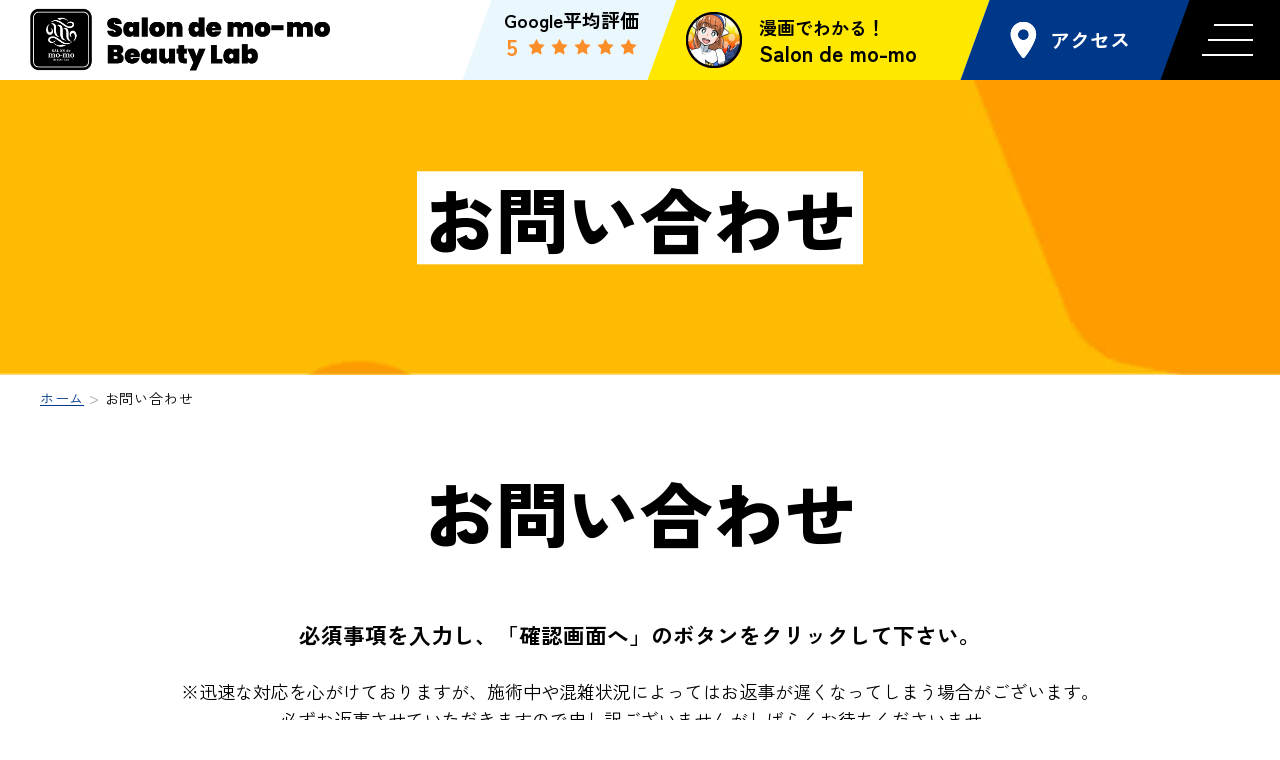

--- FILE ---
content_type: text/html; charset=UTF-8
request_url: https://momo-h.com/contact02/contact02_confirmation/
body_size: 8725
content:
<!DOCTYPE html>
<html lang="ja">

<head>
  <script>
    window.onpageshow = function(event) {
      if (event.persisted) {
        window.location.reload()
      }
    };
  </script>
  <!-- Global site tag (gtag.js) - Google Analytics -->
  <script async src="https://www.googletagmanager.com/gtag/js?id=G-KY4KN3H01L"></script>
  <script>
    window.dataLayer = window.dataLayer || [];

    function gtag() {
      dataLayer.push(arguments);
    }
    gtag('js', new Date());
    gtag('config', 'G-KY4KN3H01L');
  </script>
  <meta charset="UTF-8">
  <meta http-equiv="X-UA-Compatible" content="IE=edge">
  <title>
    お問い合わせ確認 | Salon de mo-mo Beauty Lab 難波心斎橋店Salon de mo-mo Beauty Lab 難波心斎橋店  </title>
  <meta name="format-detection" content="telephone=no,address=no,email=no">
  <meta name="viewport" content="width=device-width,initial-scale=1,user-scalable=no">
  <link rel="shortcut icon" href="https://momo-h.com/system/wp-content/themes/mo_mo/assets/images/common/favicon.ico">
  <link rel="apple-touch-icon" href="https://momo-h.com/system/wp-content/themes/mo_mo/assets/images/common/apple-touch-icon.png">
  <link rel="icon" type="image/png" href="https://momo-h.com/system/wp-content/themes/mo_mo/assets/images/common/android-chrome-256x256.png">
  <!-- noto-sans-cjk-jp -->
  <script>
    (function(d) {
      var config = {
          kitId: 'cfe6dyw',
          scriptTimeout: 3000,
          async: true
        },
        h = d.documentElement,
        t = setTimeout(function() {
          h.className = h.className.replace(/\bwf-loading\b/g, "") + " wf-inactive";
        }, config.scriptTimeout),
        tk = d.createElement("script"),
        f = false,
        s = d.getElementsByTagName("script")[0],
        a;
      h.className += " wf-loading";
      tk.src = 'https://use.typekit.net/' + config.kitId + '.js';
      tk.async = true;
      tk.onload = tk.onreadystatechange = function() {
        a = this.readyState;
        if (f || a && a != "complete" && a != "loaded") return;
        f = true;
        clearTimeout(t);
        try {
          Typekit.load(config)
        } catch (e) {}
      };
      s.parentNode.insertBefore(tk, s)
    })(document);
  </script>
  <!-- noto-sans-cjk-jp -->
  <!-- WordPress内のjQueryを読み込まない -->
    
		<!-- All in One SEO 4.4.5.1 - aioseo.com -->
		<meta name="description" content="料金が安く痛くない結果重視の脱毛サロン。メンズ脱毛はもちろん、LGBT、ゲイ、女装のお客様もお気軽にお問い合わせください。" />
		<meta name="robots" content="max-image-preview:large" />
		<link rel="canonical" href="https://momo-h.com/contact02/contact02_confirmation/" />
		<meta name="generator" content="All in One SEO (AIOSEO) 4.4.5.1" />
		<meta property="og:locale" content="ja_JP" />
		<meta property="og:site_name" content="mo-mo Hunter（モーモハンター）【結果重視脱毛SALON 】" />
		<meta property="og:type" content="article" />
		<meta property="og:title" content="お問い合わせ確認 | Salon de mo-mo Beauty Lab 難波心斎橋店" />
		<meta property="og:description" content="料金が安く痛くない結果重視の脱毛サロン。メンズ脱毛はもちろん、LGBT、ゲイ、女装のお客様もお気軽にお問い合わせください。" />
		<meta property="og:url" content="https://momo-h.com/contact02/contact02_confirmation/" />
		<meta property="og:image" content="https://momo.develop-view.com/wp-content/uploads/2021/05/OGP.jpg" />
		<meta property="og:image:secure_url" content="https://momo.develop-view.com/wp-content/uploads/2021/05/OGP.jpg" />
		<meta property="article:published_time" content="2021-05-07T02:25:38+00:00" />
		<meta property="article:modified_time" content="2025-05-23T06:02:55+00:00" />
		<meta name="twitter:card" content="summary" />
		<meta name="twitter:site" content="@nakazakimomoh" />
		<meta name="twitter:title" content="お問い合わせ確認 | Salon de mo-mo Beauty Lab 難波心斎橋店" />
		<meta name="twitter:description" content="料金が安く痛くない結果重視の脱毛サロン。メンズ脱毛はもちろん、LGBT、ゲイ、女装のお客様もお気軽にお問い合わせください。" />
		<meta name="twitter:image" content="http://momo.develop-view.com/wp-content/uploads/2021/05/OGP.jpg" />
		<script type="application/ld+json" class="aioseo-schema">
			{"@context":"https:\/\/schema.org","@graph":[{"@type":"BreadcrumbList","@id":"https:\/\/momo-h.com\/contact02\/contact02_confirmation\/#breadcrumblist","itemListElement":[{"@type":"ListItem","@id":"https:\/\/momo-h.com\/#listItem","position":1,"item":{"@type":"WebPage","@id":"https:\/\/momo-h.com\/","name":"\u30db\u30fc\u30e0","description":"\u9ad8\u3044\u6280\u8853\u3067\u7d50\u679c\u3092\u91cd\u8996\u3057\u305f\u672c\u6c17\u306e\u8131\u6bdb\u30b5\u30ed\u30f3\u3057\u3076\u3068\u3044\u6bdb\u306b\u306f\uff12\uff5e\uff13\u5ea6\u6253\u3061\u5bfe\u5fdc\u3082\u3042\u305f\u308a\u307e\u3048\u2606\u500b\u4eba\u30b5\u30ed\u30f3\u306a\u3089\u3067\u306f\u306e\u30a2\u30c3\u30c8\u30db\u30fc\u30e0\u3067\u9867\u5ba2\u306b\u5bc4\u308a\u6dfb\u3063\u305f\u65bd\u8853\u304c\u4eba\u6c17\u3067\u3059\u3002\u5b8c\u5168\u8cb8\u3057\u5207\u308a\u5236\u3001\u90fd\u5ea6\u6255\u3044\u3067\u5b89\u3044\u6599\u91d1\uff01\u5fc3\u658e\u6a4b,\u96e3\u6ce2,\u56db\u30c4\u6a4b\u304b\u3089\u3082\u30a2\u30af\u30bb\u30b9\u629c\u7fa4\uff01\u4ed6\u5e97\u3067\u52b9\u679c\u306b\u60a9\u307e\u308c\u3066\u308b\u65b9\u3082\u5f53\u5e97\u306b\u304a\u4efb\u305b\u304f\u3060\u3055\u3044\uff01HBL\u7709\u6bdb\u77ef\u6b63,\u30de\u30c3\u30b5\u30fc\u30b8,\u30d8\u30c3\u30c9\u30b9\u30d1\u3082\u4eba\u6c17\u2606","url":"https:\/\/momo-h.com\/"},"nextItem":"https:\/\/momo-h.com\/contact02\/#listItem"},{"@type":"ListItem","@id":"https:\/\/momo-h.com\/contact02\/#listItem","position":2,"item":{"@type":"WebPage","@id":"https:\/\/momo-h.com\/contact02\/","name":"\u304a\u554f\u3044\u5408\u308f\u305b","description":"\u6599\u91d1\u304c\u5b89\u304f\u75db\u304f\u306a\u3044\u7d50\u679c\u91cd\u8996\u306e\u8131\u6bdb\u30b5\u30ed\u30f3\u3002\u30e1\u30f3\u30ba\u8131\u6bdb\u306f\u3082\u3061\u308d\u3093\u3001LGBT\u3001\u30b2\u30a4\u3001\u5973\u88c5\u306e\u304a\u5ba2\u69d8\u3082\u304a\u6c17\u8efd\u306b\u304a\u554f\u3044\u5408\u308f\u305b\u304f\u3060\u3055\u3044\u3002","url":"https:\/\/momo-h.com\/contact02\/"},"nextItem":"https:\/\/momo-h.com\/contact02\/contact02_confirmation\/#listItem","previousItem":"https:\/\/momo-h.com\/#listItem"},{"@type":"ListItem","@id":"https:\/\/momo-h.com\/contact02\/contact02_confirmation\/#listItem","position":3,"item":{"@type":"WebPage","@id":"https:\/\/momo-h.com\/contact02\/contact02_confirmation\/","name":"\u304a\u554f\u3044\u5408\u308f\u305b\u78ba\u8a8d","description":"\u6599\u91d1\u304c\u5b89\u304f\u75db\u304f\u306a\u3044\u7d50\u679c\u91cd\u8996\u306e\u8131\u6bdb\u30b5\u30ed\u30f3\u3002\u30e1\u30f3\u30ba\u8131\u6bdb\u306f\u3082\u3061\u308d\u3093\u3001LGBT\u3001\u30b2\u30a4\u3001\u5973\u88c5\u306e\u304a\u5ba2\u69d8\u3082\u304a\u6c17\u8efd\u306b\u304a\u554f\u3044\u5408\u308f\u305b\u304f\u3060\u3055\u3044\u3002","url":"https:\/\/momo-h.com\/contact02\/contact02_confirmation\/"},"previousItem":"https:\/\/momo-h.com\/contact02\/#listItem"}]},{"@type":"Organization","@id":"https:\/\/momo-h.com\/#organization","name":"Salon de mo-mo Beauty Lab \u96e3\u6ce2\u5fc3\u658e\u6a4b\u5e97","url":"https:\/\/momo-h.com\/"},{"@type":"WebPage","@id":"https:\/\/momo-h.com\/contact02\/contact02_confirmation\/#webpage","url":"https:\/\/momo-h.com\/contact02\/contact02_confirmation\/","name":"\u304a\u554f\u3044\u5408\u308f\u305b\u78ba\u8a8d | Salon de mo-mo Beauty Lab \u96e3\u6ce2\u5fc3\u658e\u6a4b\u5e97","description":"\u6599\u91d1\u304c\u5b89\u304f\u75db\u304f\u306a\u3044\u7d50\u679c\u91cd\u8996\u306e\u8131\u6bdb\u30b5\u30ed\u30f3\u3002\u30e1\u30f3\u30ba\u8131\u6bdb\u306f\u3082\u3061\u308d\u3093\u3001LGBT\u3001\u30b2\u30a4\u3001\u5973\u88c5\u306e\u304a\u5ba2\u69d8\u3082\u304a\u6c17\u8efd\u306b\u304a\u554f\u3044\u5408\u308f\u305b\u304f\u3060\u3055\u3044\u3002","inLanguage":"ja","isPartOf":{"@id":"https:\/\/momo-h.com\/#website"},"breadcrumb":{"@id":"https:\/\/momo-h.com\/contact02\/contact02_confirmation\/#breadcrumblist"},"datePublished":"2021-05-07T02:25:38+09:00","dateModified":"2025-05-23T06:02:55+09:00"},{"@type":"WebSite","@id":"https:\/\/momo-h.com\/#website","url":"https:\/\/momo-h.com\/","name":"Salon de mo-mo Beauty Lab \u96e3\u6ce2\u5fc3\u658e\u6a4b\u5e97","description":"Salon de mo-mo","inLanguage":"ja","publisher":{"@id":"https:\/\/momo-h.com\/#organization"}}]}
		</script>
		<!-- All in One SEO -->

<link rel='dns-prefetch' href='//code.jquery.com' />
<style id='wp-img-auto-sizes-contain-inline-css' type='text/css'>
img:is([sizes=auto i],[sizes^="auto," i]){contain-intrinsic-size:3000px 1500px}
/*# sourceURL=wp-img-auto-sizes-contain-inline-css */
</style>
<link rel='stylesheet' id='mw-wp-form-css' href='https://momo-h.com/system/wp-content/plugins/mw-wp-form/css/style.css?ver=6.9' type='text/css' media='all' />
<link rel='stylesheet' id='sbi_styles-css' href='https://momo-h.com/system/wp-content/plugins/instagram-feed/css/sbi-styles.min.css?ver=6.2.1' type='text/css' media='all' />
<style id='classic-theme-styles-inline-css' type='text/css'>
/*! This file is auto-generated */
.wp-block-button__link{color:#fff;background-color:#32373c;border-radius:9999px;box-shadow:none;text-decoration:none;padding:calc(.667em + 2px) calc(1.333em + 2px);font-size:1.125em}.wp-block-file__button{background:#32373c;color:#fff;text-decoration:none}
/*# sourceURL=/wp-includes/css/classic-themes.min.css */
</style>
<link rel='stylesheet' id='wp-pagenavi-css' href='https://momo-h.com/system/wp-content/plugins/wp-pagenavi/pagenavi-css.css?ver=2.70' type='text/css' media='all' />
<link rel='stylesheet' id='grw-public-main-css-css' href='https://momo-h.com/system/wp-content/plugins/widget-google-reviews/assets/css/public-main.css?ver=2.8' type='text/css' media='all' />
<link rel='stylesheet' id='my_styles-css' href='https://momo-h.com/system/wp-content/themes/mo_mo/assets/css/style.css?ver=6.9' type='text/css' media='all' />
<link rel='stylesheet' id='page_css-css' href='https://momo-h.com/system/wp-content/themes/mo_mo/assets/css/page.css?ver=6.9' type='text/css' media='all' />
<script type="text/javascript" src="https://code.jquery.com/jquery-3.5.1.min.js?ver=6.9" id="jquery-js"></script>
<script type="text/javascript" defer="defer" src="https://momo-h.com/system/wp-content/plugins/widget-google-reviews/assets/js/public-main.js?ver=2.8" id="grw-public-main-js-js"></script>
<script type="text/javascript" src="https://momo-h.com/system/wp-content/themes/mo_mo/assets/js/jquery.ba-throttle-debounce.min.js?ver=6.9" id="throttle_js-js"></script>
<script type="text/javascript" src="https://momo-h.com/system/wp-content/themes/mo_mo/assets/js/function.js?ver=6.9" id="function_js-js"></script>
<script type="text/javascript" src="https://momo-h.com/system/wp-content/themes/mo_mo/assets/js/turn.min.js?ver=6.9" id="turn_js-js"></script>
<script type="text/javascript" src="https://momo-h.com/system/wp-content/themes/mo_mo/assets/js/perfect-scrollbar.js?ver=6.9" id="scroll_js-js"></script>
<script type="text/javascript" src="https://momo-h.com/system/wp-content/themes/mo_mo/assets/js/qa.js?ver=6.9" id="qa_js-js"></script>
<link rel="EditURI" type="application/rsd+xml" title="RSD" href="https://momo-h.com/system/xmlrpc.php?rsd" />
<meta name="generator" content="WordPress 6.9" />
<link rel='shortlink' href='https://momo-h.com/?p=109' />
<style id='global-styles-inline-css' type='text/css'>
:root{--wp--preset--aspect-ratio--square: 1;--wp--preset--aspect-ratio--4-3: 4/3;--wp--preset--aspect-ratio--3-4: 3/4;--wp--preset--aspect-ratio--3-2: 3/2;--wp--preset--aspect-ratio--2-3: 2/3;--wp--preset--aspect-ratio--16-9: 16/9;--wp--preset--aspect-ratio--9-16: 9/16;--wp--preset--color--black: #000000;--wp--preset--color--cyan-bluish-gray: #abb8c3;--wp--preset--color--white: #ffffff;--wp--preset--color--pale-pink: #f78da7;--wp--preset--color--vivid-red: #cf2e2e;--wp--preset--color--luminous-vivid-orange: #ff6900;--wp--preset--color--luminous-vivid-amber: #fcb900;--wp--preset--color--light-green-cyan: #7bdcb5;--wp--preset--color--vivid-green-cyan: #00d084;--wp--preset--color--pale-cyan-blue: #8ed1fc;--wp--preset--color--vivid-cyan-blue: #0693e3;--wp--preset--color--vivid-purple: #9b51e0;--wp--preset--gradient--vivid-cyan-blue-to-vivid-purple: linear-gradient(135deg,rgb(6,147,227) 0%,rgb(155,81,224) 100%);--wp--preset--gradient--light-green-cyan-to-vivid-green-cyan: linear-gradient(135deg,rgb(122,220,180) 0%,rgb(0,208,130) 100%);--wp--preset--gradient--luminous-vivid-amber-to-luminous-vivid-orange: linear-gradient(135deg,rgb(252,185,0) 0%,rgb(255,105,0) 100%);--wp--preset--gradient--luminous-vivid-orange-to-vivid-red: linear-gradient(135deg,rgb(255,105,0) 0%,rgb(207,46,46) 100%);--wp--preset--gradient--very-light-gray-to-cyan-bluish-gray: linear-gradient(135deg,rgb(238,238,238) 0%,rgb(169,184,195) 100%);--wp--preset--gradient--cool-to-warm-spectrum: linear-gradient(135deg,rgb(74,234,220) 0%,rgb(151,120,209) 20%,rgb(207,42,186) 40%,rgb(238,44,130) 60%,rgb(251,105,98) 80%,rgb(254,248,76) 100%);--wp--preset--gradient--blush-light-purple: linear-gradient(135deg,rgb(255,206,236) 0%,rgb(152,150,240) 100%);--wp--preset--gradient--blush-bordeaux: linear-gradient(135deg,rgb(254,205,165) 0%,rgb(254,45,45) 50%,rgb(107,0,62) 100%);--wp--preset--gradient--luminous-dusk: linear-gradient(135deg,rgb(255,203,112) 0%,rgb(199,81,192) 50%,rgb(65,88,208) 100%);--wp--preset--gradient--pale-ocean: linear-gradient(135deg,rgb(255,245,203) 0%,rgb(182,227,212) 50%,rgb(51,167,181) 100%);--wp--preset--gradient--electric-grass: linear-gradient(135deg,rgb(202,248,128) 0%,rgb(113,206,126) 100%);--wp--preset--gradient--midnight: linear-gradient(135deg,rgb(2,3,129) 0%,rgb(40,116,252) 100%);--wp--preset--font-size--small: 13px;--wp--preset--font-size--medium: 20px;--wp--preset--font-size--large: 36px;--wp--preset--font-size--x-large: 42px;--wp--preset--spacing--20: 0.44rem;--wp--preset--spacing--30: 0.67rem;--wp--preset--spacing--40: 1rem;--wp--preset--spacing--50: 1.5rem;--wp--preset--spacing--60: 2.25rem;--wp--preset--spacing--70: 3.38rem;--wp--preset--spacing--80: 5.06rem;--wp--preset--shadow--natural: 6px 6px 9px rgba(0, 0, 0, 0.2);--wp--preset--shadow--deep: 12px 12px 50px rgba(0, 0, 0, 0.4);--wp--preset--shadow--sharp: 6px 6px 0px rgba(0, 0, 0, 0.2);--wp--preset--shadow--outlined: 6px 6px 0px -3px rgb(255, 255, 255), 6px 6px rgb(0, 0, 0);--wp--preset--shadow--crisp: 6px 6px 0px rgb(0, 0, 0);}:where(.is-layout-flex){gap: 0.5em;}:where(.is-layout-grid){gap: 0.5em;}body .is-layout-flex{display: flex;}.is-layout-flex{flex-wrap: wrap;align-items: center;}.is-layout-flex > :is(*, div){margin: 0;}body .is-layout-grid{display: grid;}.is-layout-grid > :is(*, div){margin: 0;}:where(.wp-block-columns.is-layout-flex){gap: 2em;}:where(.wp-block-columns.is-layout-grid){gap: 2em;}:where(.wp-block-post-template.is-layout-flex){gap: 1.25em;}:where(.wp-block-post-template.is-layout-grid){gap: 1.25em;}.has-black-color{color: var(--wp--preset--color--black) !important;}.has-cyan-bluish-gray-color{color: var(--wp--preset--color--cyan-bluish-gray) !important;}.has-white-color{color: var(--wp--preset--color--white) !important;}.has-pale-pink-color{color: var(--wp--preset--color--pale-pink) !important;}.has-vivid-red-color{color: var(--wp--preset--color--vivid-red) !important;}.has-luminous-vivid-orange-color{color: var(--wp--preset--color--luminous-vivid-orange) !important;}.has-luminous-vivid-amber-color{color: var(--wp--preset--color--luminous-vivid-amber) !important;}.has-light-green-cyan-color{color: var(--wp--preset--color--light-green-cyan) !important;}.has-vivid-green-cyan-color{color: var(--wp--preset--color--vivid-green-cyan) !important;}.has-pale-cyan-blue-color{color: var(--wp--preset--color--pale-cyan-blue) !important;}.has-vivid-cyan-blue-color{color: var(--wp--preset--color--vivid-cyan-blue) !important;}.has-vivid-purple-color{color: var(--wp--preset--color--vivid-purple) !important;}.has-black-background-color{background-color: var(--wp--preset--color--black) !important;}.has-cyan-bluish-gray-background-color{background-color: var(--wp--preset--color--cyan-bluish-gray) !important;}.has-white-background-color{background-color: var(--wp--preset--color--white) !important;}.has-pale-pink-background-color{background-color: var(--wp--preset--color--pale-pink) !important;}.has-vivid-red-background-color{background-color: var(--wp--preset--color--vivid-red) !important;}.has-luminous-vivid-orange-background-color{background-color: var(--wp--preset--color--luminous-vivid-orange) !important;}.has-luminous-vivid-amber-background-color{background-color: var(--wp--preset--color--luminous-vivid-amber) !important;}.has-light-green-cyan-background-color{background-color: var(--wp--preset--color--light-green-cyan) !important;}.has-vivid-green-cyan-background-color{background-color: var(--wp--preset--color--vivid-green-cyan) !important;}.has-pale-cyan-blue-background-color{background-color: var(--wp--preset--color--pale-cyan-blue) !important;}.has-vivid-cyan-blue-background-color{background-color: var(--wp--preset--color--vivid-cyan-blue) !important;}.has-vivid-purple-background-color{background-color: var(--wp--preset--color--vivid-purple) !important;}.has-black-border-color{border-color: var(--wp--preset--color--black) !important;}.has-cyan-bluish-gray-border-color{border-color: var(--wp--preset--color--cyan-bluish-gray) !important;}.has-white-border-color{border-color: var(--wp--preset--color--white) !important;}.has-pale-pink-border-color{border-color: var(--wp--preset--color--pale-pink) !important;}.has-vivid-red-border-color{border-color: var(--wp--preset--color--vivid-red) !important;}.has-luminous-vivid-orange-border-color{border-color: var(--wp--preset--color--luminous-vivid-orange) !important;}.has-luminous-vivid-amber-border-color{border-color: var(--wp--preset--color--luminous-vivid-amber) !important;}.has-light-green-cyan-border-color{border-color: var(--wp--preset--color--light-green-cyan) !important;}.has-vivid-green-cyan-border-color{border-color: var(--wp--preset--color--vivid-green-cyan) !important;}.has-pale-cyan-blue-border-color{border-color: var(--wp--preset--color--pale-cyan-blue) !important;}.has-vivid-cyan-blue-border-color{border-color: var(--wp--preset--color--vivid-cyan-blue) !important;}.has-vivid-purple-border-color{border-color: var(--wp--preset--color--vivid-purple) !important;}.has-vivid-cyan-blue-to-vivid-purple-gradient-background{background: var(--wp--preset--gradient--vivid-cyan-blue-to-vivid-purple) !important;}.has-light-green-cyan-to-vivid-green-cyan-gradient-background{background: var(--wp--preset--gradient--light-green-cyan-to-vivid-green-cyan) !important;}.has-luminous-vivid-amber-to-luminous-vivid-orange-gradient-background{background: var(--wp--preset--gradient--luminous-vivid-amber-to-luminous-vivid-orange) !important;}.has-luminous-vivid-orange-to-vivid-red-gradient-background{background: var(--wp--preset--gradient--luminous-vivid-orange-to-vivid-red) !important;}.has-very-light-gray-to-cyan-bluish-gray-gradient-background{background: var(--wp--preset--gradient--very-light-gray-to-cyan-bluish-gray) !important;}.has-cool-to-warm-spectrum-gradient-background{background: var(--wp--preset--gradient--cool-to-warm-spectrum) !important;}.has-blush-light-purple-gradient-background{background: var(--wp--preset--gradient--blush-light-purple) !important;}.has-blush-bordeaux-gradient-background{background: var(--wp--preset--gradient--blush-bordeaux) !important;}.has-luminous-dusk-gradient-background{background: var(--wp--preset--gradient--luminous-dusk) !important;}.has-pale-ocean-gradient-background{background: var(--wp--preset--gradient--pale-ocean) !important;}.has-electric-grass-gradient-background{background: var(--wp--preset--gradient--electric-grass) !important;}.has-midnight-gradient-background{background: var(--wp--preset--gradient--midnight) !important;}.has-small-font-size{font-size: var(--wp--preset--font-size--small) !important;}.has-medium-font-size{font-size: var(--wp--preset--font-size--medium) !important;}.has-large-font-size{font-size: var(--wp--preset--font-size--large) !important;}.has-x-large-font-size{font-size: var(--wp--preset--font-size--x-large) !important;}
/*# sourceURL=global-styles-inline-css */
</style>
</head>

<body data-rsssl=1 class="">
  <!-- #wrap -->
  <div id="wrap" class="contact02_confirmation_page">
    <header id="hd" class="hd">
      <div class="hd-in">
        <h1 class="logo"><a href="https://momo-h.com/"><img src="https://momo-h.com/system/wp-content/themes/mo_mo/assets/images/common/logo.png" alt="Salon de mo-mo" class="logo_on"><img src="https://momo-h.com/system/wp-content/themes/mo_mo/assets/images/common/logo_off.png" alt="Salon de mo-mo"></a></h1>
      </div>
      <div class="side_nav">
        <ul>

          <li class="shiny"><a href="#book_modal" class="book_modal_a"><span><span class="txt01">漫画でわかる！</span><br><span class="txt02">Salon de mo-mo</span></span></a>
          </li>
          <li class="shiny"><a href="https://momo-h.com/"><span>アクセス</span></a></li>
        </ul>
      </div>
      <nav class="gnavi">
  <div>
    <div class="gnavi_box">

      <div class="f_left">
        <p class="alpha"><a href="https://momo-h.com/"><img src="https://momo-h.com/system/wp-content/themes/mo_mo/assets/images/common/logo.png" alt="mo-mo Hunter"></a></p>
        <p class="alpha jello_btn vsp550 mt30 ta_c"><a href="https://momo-h.com/contact"><img src="https://momo-h.com/system/wp-content/themes/mo_mo/assets/images/common/nav_btn.png" alt="ご予約はこちら"></a></p>
      </div>
      <div class="f_right">
        <ul>
          <li><a href="https://momo-h.com/store">当店のこだわり</a></li>
          <li><a href="https://momo-h.com/plan">料金・メニュー</a></li>
          <!--<li><a href="https://momo-h.com/news">お知らせ（最新情報）</a></li>-->
          <!-- <li><a href="https://momo-h.com/campaign">お得なセット脱毛</a></li> -->
          <li><a href="https://momo-h.com/qa">Q&A</a></li>
          <li><a href="https://momo-h.com/voice">お客様の評価</a></li>
        </ul>
        <ul>
          <li><a href="https://momo-h.com/blog">ブログ＆SNS</a></li>
          <li><a href="https://momo-h.com/contact02">お問い合わせ</a></li>
          <li><a href="https://momo-h.com/privacy">プライバシーポリシー</a></li>
        </ul>
      </div>

    </div>

    <div class="tel_box">
      <ul>
        <li><a href="tel:070-1840-0087"><img src="https://momo-h.com/system/wp-content/themes/mo_mo/assets/images/common/nav_tel.svg" alt="TEL"></a>
          <p>営業時間：10時～20時<br>定休日：火曜日</p>
        </li>
        <li class="alpha jello_btn vpc550"><a href="https://momo-h.com/contact"><img src="https://momo-h.com/system/wp-content/themes/mo_mo/assets/images/common/nav_btn.png" alt="ご予約はこちら"></a></li>
      </ul>
    </div>
    <p class="ta_c mb20"><img src="https://momo-h.com/system/wp-content/themes/mo_mo/assets/images/common/f_credit.png" alt=""></p>
    <div class="sns_box">
      <ul>
        <li class="alpha"><a href="https://www.instagram.com/amemura_momo/" target="_blank"><img src="https://momo-h.com/system/wp-content/themes/mo_mo/assets/images/common/sns_btn01.svg" alt="Instagram"></a></li>
        <li class="alpha"><a href="https://x.com/salondemomo0620" target="_blank"><img src="https://momo-h.com/system/wp-content/themes/mo_mo/assets/images/common/sns_btn02.svg" alt="Twitter"></a></li>
        <li class="alpha"><a href="https://line.me/R/ti/p/@884rjwga" target="_blank"><img src="https://momo-h.com/system/wp-content/themes/mo_mo/assets/images/common/sns_btn03.svg" alt="LINE"></a></li>
      </ul>
      <p><a href="https://momo-h.com/privacy">プライバシーポリシー</a></p>
    </div>

  </div>
</nav>      <div class="btn_nav_bg">
      </div>

              <div class="hd-review">
          <a href="https://goo.gl/maps/kRn8qwTnwhQDMeCg9" target="_blank">
            <div>
              <p>Google平均評価</p>
              <div class="review_block">
                <div>
                  5
                </div>
                <div>
                  <div class="google-stars">
                    <span class="wp-stars">
                      <span class="wp-star"><svg width="17" height="17" viewBox="0 0 1792 1792">
                          <path d="M1728 647q0 22-26 48l-363 354 86 500q1 7 1 20 0 21-10.5 35.5t-30.5 14.5q-19 0-40-12l-449-236-449 236q-22 12-40 12-21 0-31.5-14.5t-10.5-35.5q0-6 2-20l86-500-364-354q-25-27-25-48 0-37 56-46l502-73 225-455q19-41 49-41t49 41l225 455 502 73q56 9 56 46z" fill="#fb8e28"></path>
                        </svg></span>
                      <span class="wp-star"><svg width="17" height="17" viewBox="0 0 1792 1792">
                          <path d="M1728 647q0 22-26 48l-363 354 86 500q1 7 1 20 0 21-10.5 35.5t-30.5 14.5q-19 0-40-12l-449-236-449 236q-22 12-40 12-21 0-31.5-14.5t-10.5-35.5q0-6 2-20l86-500-364-354q-25-27-25-48 0-37 56-46l502-73 225-455q19-41 49-41t49 41l225 455 502 73q56 9 56 46z" fill="#fb8e28"></path>
                        </svg></span>
                      <span class="wp-star"><svg width="17" height="17" viewBox="0 0 1792 1792">
                          <path d="M1728 647q0 22-26 48l-363 354 86 500q1 7 1 20 0 21-10.5 35.5t-30.5 14.5q-19 0-40-12l-449-236-449 236q-22 12-40 12-21 0-31.5-14.5t-10.5-35.5q0-6 2-20l86-500-364-354q-25-27-25-48 0-37 56-46l502-73 225-455q19-41 49-41t49 41l225 455 502 73q56 9 56 46z" fill="#fb8e28"></path>
                        </svg></span>
                      <span class="wp-star"><svg width="17" height="17" viewBox="0 0 1792 1792">
                          <path d="M1728 647q0 22-26 48l-363 354 86 500q1 7 1 20 0 21-10.5 35.5t-30.5 14.5q-19 0-40-12l-449-236-449 236q-22 12-40 12-21 0-31.5-14.5t-10.5-35.5q0-6 2-20l86-500-364-354q-25-27-25-48 0-37 56-46l502-73 225-455q19-41 49-41t49 41l225 455 502 73q56 9 56 46z" fill="#fb8e28"></path>
                        </svg></span>
                      <span class="wp-star"><svg width="17" height="17" viewBox="0 0 1792 1792">
                          <path d="M1728 647q0 22-26 48l-363 354 86 500q1 7 1 20 0 21-10.5 35.5t-30.5 14.5q-19 0-40-12l-449-236-449 236q-22 12-40 12-21 0-31.5-14.5t-10.5-35.5q0-6 2-20l86-500-364-354q-25-27-25-48 0-37 56-46l502-73 225-455q19-41 49-41t49 41l225 455 502 73q56 9 56 46z" fill="#fb8e28"></path>
                        </svg></span>
                    </span>
                  </div>
                </div>
              </div>
            </div>
          </a>
        </div>

      
      <div class="btn_nav">
        <div class="wrap">
          <hr>
          <hr>
          <hr>
        </div>
      </div>
    </header>
    <main id="contents">
<div id="main_under">
  <div class="main_inner">
    <div class="ttl_box">
      <h2><span class="font_big white_bg">お問い合わせ</span></h2>
    </div>
  </div>
</div>
<section>
  <div class="l-breadcrumb">
    <div class="l-breadcrumb-inner">
      <!-- Breadcrumb NavXT 7.2.0 -->
<span property="itemListElement" typeof="ListItem"><a property="item" typeof="WebPage" title="Go to Salon de mo-mo Beauty Lab 難波心斎橋店." href="https://momo-h.com" class="home" ><span property="name">ホーム</span></a><meta property="position" content="1"></span> &gt; <span property="itemListElement" typeof="ListItem"><a property="item" typeof="WebPage" title="Go to お問い合わせ." href="https://momo-h.com/contact02/" class="post post-page" ><span property="name">お問い合わせ</span></a><meta property="position" content="2"></span> &gt; <span property="itemListElement" typeof="ListItem"><span property="name" class="post post-page current-item">お問い合わせ確認</span><meta property="url" content="https://momo-h.com/contact02/contact02_confirmation/"><meta property="position" content="3"></span>    </div>
  </div>
</section>
      		<script type="text/javascript">
		window.location = "https://momo-h.com/contact02/";
		</script>
		<section class="contact_under mb45">
  <div class="contact_form">
    <div class="contact_ttl mb45">
        <h2 class="comb"><span class="font-big">お問い合わせ</span></h2>
        <p class="mb25 mb20_sp">以下の内容でお間違ないかご確認お願いいたします。</p>
			
        <p class="mb25 mb20_sp indent_sp">※迅速な対応を心がけておりますが、施術中や混雑状況によってはお返事が遅くなってしまう場合がございます。<br>必ずお返事させていただきますので申し訳ございませんがしばらくお待ちくださいませ。<br>（LINE登録していただきましたらLINEのトークで気軽にお問い合わせも可能でございます。）</p>
				
        <p class="alpha ta_c"><a href="https://line.me/R/ti/p/@884rjwga" target="_blank" rel="noopener"><img decoding="async" src="/system/wp-content/themes/mo_mo/assets/images/common/line_btn.svg" alt=""></a></p>
    </div>
    <div class="contact_table_inner">
        <div id="mw_wp_form_mw-wp-form-103" class="mw_wp_form mw_wp_form_direct_access_error">
				このページには直接アクセスできません。
			<!-- end .mw_wp_form --></div>
    </div>
  </div>
</section>
  

<!-- //#contents end -->
</main>
<section class="map_box">
  <div class="gmap">
    <iframe src="https://www.google.com/maps/embed?pb=!1m14!1m8!1m3!1d820.3369455268046!2d135.4985031!3d34.671171!3m2!1i1024!2i768!4f13.1!3m3!1m2!1s0x6000e72409fe408f%3A0xf2d0aa286546f5d9!2z44Oh44Oz44K66ISx5q-bIOe1kOaenOmHjeimluOCteODreODsyDjg6Ljg7zjg6Ljg4_jg7Pjgr_jg7wg5b-D5paO5qmL44Ki44Oh5p2R5bqX!5e0!3m2!1sja!2sjp!4v1747189632779!5m2!1sja!2sjp" width="600" height="450" style="border:0;" allowfullscreen="" loading="lazy" referrerpolicy="no-referrer-when-downgrade"></iframe>
  </div>
</section>

<footer id="ft">
  <div class="ft_wrap mb50 mb25_sp">
    <div class="ft_left">
      <p class="tel_txt mb15"><a href="https://line.me/R/ti/p/@884rjwga" target="_blank"><img src="https://momo-h.com/system/wp-content/themes/mo_mo/assets/images/common/line_btn.svg" alt="公式ラインでご相談"></a></p>

      <p class="alpha jello_btn"><a href="https://momo-h.com/contact"><img src="https://momo-h.com/system/wp-content/themes/mo_mo/assets/images/common/nav_btn.svg" alt="ご予約はこちら"></a></p>
    </div>
    <div class="ft_center">
      <ul>
        <li><a href="https://momo-h.com/store">当店のこだわり</a></li>
        <li><a href="https://momo-h.com/plan">料金・メニュー</a></li>
        <!--<li><a href="https://momo-h.com/news">お知らせ（最新情報）</a></li>-->
        <!-- <li><a href="https://momo-h.com/campaign">お得なセット脱毛</a></li> -->
        <li><a href="https://momo-h.com/qa">Q&A</a></li>
        <li><a href="https://momo-h.com/voice">お客様の評価</a></li>
      </ul>
      <ul>
        <li><a href="https://momo-h.com/blog">ブログ＆SNS</a></li>
        <li><a href="https://momo-h.com/contact02">お問い合わせ</a></li>
        <li><a href="https://momo-h.com/privacy">プライバシーポリシー</a></li>
      </ul>
    </div>
    <div class="ft_right">
      <p class="mb20 alpha"><a href="https://momo-h.com/"><img src="https://momo-h.com/system/wp-content/themes/mo_mo/assets/images/common/logo.png" alt="ロゴ"></a></p>
      <p>〒542-0086<br>
      大阪市中央区西心斎橋2丁目10-13 おおきに龍ビル 陰 504号室<br>
      営業時間：10時～20時 定休日：火曜日<br>
      TEL：070-1840-0087</p>
      <ul class="sns_list mb20">
        <li class="alpha"><a href="https://www.instagram.com/amemura_momo/" target="_blank"><img src="https://momo-h.com/system/wp-content/themes/mo_mo/assets/images/common/sns_btn01.svg" alt="Instagram"></a></li>
        <li class="alpha"><a href="https://x.com/salondemomo0620" target="_blank"><img src="https://momo-h.com/system/wp-content/themes/mo_mo/assets/images/common/sns_btn02.svg" alt="Twitter"></a></li>
        <li class="alpha"><a href="https://line.me/R/ti/p/@884rjwga" target="_blank"><img src="https://momo-h.com/system/wp-content/themes/mo_mo/assets/images/common/sns_btn03.svg" alt="LINE"></a></li>
      </ul>
      <p class="ta_c"><img src="https://momo-h.com/system/wp-content/themes/mo_mo/assets/images/common/f_credit.png" alt=""></p>
    </div>
  </div>

  <div class="footer_menu vsp812">
    <ul>
      <li class="shiny trans_btn"><a href="#book_modal" class="book_modal_a"><span><img src="https://momo-h.com/system/wp-content/themes/mo_mo/assets/images/common/footer_menu_txt01.png" alt=""></span></a>
      </li>
      <li class="shiny trans_btn"><a href="https://momo-h.com/"><span><img src="https://momo-h.com/system/wp-content/themes/mo_mo/assets/images/common/footer_menu_txt02.png" alt=""></span></a></li>
      <li class="page_top"><a href="#wrap" class="scroll_link"><img src="https://momo-h.com/system/wp-content/themes/mo_mo/assets/images/common/page_top.png" alt=""></a></li>
    </ul>
  </div>

  <p class="copyright">Copyright © Salon de mo-mo Beauty Lab All Rights Reserved.</p>
</footer>
</div>


<div id="book_modal">
  <div class="book_modal_bg"></div>
  <div class="flipbook_wrap">
    <p class="close_btn">✕</p>
    <div class="wrapper">
      <div class="aspect">
        <!-- <div class="arrows_book">
            <div class="arrows_book_left"></div>
            <div class="arrows_book_right"></div>
          </div> -->
        <div class="aspect-inner">
          <div id="flipbook" class="flipbook">
            <div></div>
            <div><img src="https://momo-h.com/system/wp-content/themes/mo_mo/assets/images/mh/mh-20.jpg" alt="" class="js_book"></div>
            <div><img src="https://momo-h.com/system/wp-content/themes/mo_mo/assets/images/mh/mh-19.jpg" alt=""></div>
            <div><img src="https://momo-h.com/system/wp-content/themes/mo_mo/assets/images/mh/mh-18.jpg" alt=""></div>
            <div><img src="https://momo-h.com/system/wp-content/themes/mo_mo/assets/images/mh/mh-17.jpg" alt=""></div>
            <div><img src="https://momo-h.com/system/wp-content/themes/mo_mo/assets/images/mh/mh-16.jpg" alt=""></div>
            <div><img src="https://momo-h.com/system/wp-content/themes/mo_mo/assets/images/mh/mh-15.jpg" alt=""></div>
            <div><img src="https://momo-h.com/system/wp-content/themes/mo_mo/assets/images/mh/mh-14.jpg" alt=""></div>
            <div><img src="https://momo-h.com/system/wp-content/themes/mo_mo/assets/images/mh/mh-13.jpg" alt=""></div>
            <div><img src="https://momo-h.com/system/wp-content/themes/mo_mo/assets/images/mh/mh-12.jpg" alt=""></div>
            <div><img src="https://momo-h.com/system/wp-content/themes/mo_mo/assets/images/mh/mh-11.jpg" alt=""></div>
            <div><img src="https://momo-h.com/system/wp-content/themes/mo_mo/assets/images/mh/mh-10.jpg" alt=""></div>
            <div><img src="https://momo-h.com/system/wp-content/themes/mo_mo/assets/images/mh/mh-09.jpg" alt=""></div>
            <div><img src="https://momo-h.com/system/wp-content/themes/mo_mo/assets/images/mh/mh-08.jpg" alt=""></div>
            <div><img src="https://momo-h.com/system/wp-content/themes/mo_mo/assets/images/mh/mh-07.jpg" alt=""></div>
            <div><img src="https://momo-h.com/system/wp-content/themes/mo_mo/assets/images/mh/mh-06.jpg" alt=""></div>
            <div><img src="https://momo-h.com/system/wp-content/themes/mo_mo/assets/images/mh/mh-05.jpg" alt=""></div>
            <div><img src="https://momo-h.com/system/wp-content/themes/mo_mo/assets/images/mh/mh-04.jpg" alt=""></div>
            <div><img src="https://momo-h.com/system/wp-content/themes/mo_mo/assets/images/mh/mh-03.jpg" alt=""></div>
            <div><img src="https://momo-h.com/system/wp-content/themes/mo_mo/assets/images/mh/mh-02.jpg" alt=""></div>
            <div><img src="https://momo-h.com/system/wp-content/themes/mo_mo/assets/images/mh/mh-01.jpg" alt=""></div>
          </div>
        </div>
      </div>
    </div>
    <ul class="btn_book">
      <li class="prev"><img src="https://momo-h.com/system/wp-content/themes/mo_mo/assets/images/mh/book_prev_brn.png" alt=""></li>
      <li class="next"><img src="https://momo-h.com/system/wp-content/themes/mo_mo/assets/images/mh/book_next_btn.png" alt=""></li>
    </ul>
  </div>
</div>

<p class="page_top_pc alpha"><a href="#wrap" class="scroll_link"><img src="https://momo-h.com/system/wp-content/themes/mo_mo/assets/images/common/page_top.png" alt=""></a></p>
<!-- //#contents end -->

<script type="speculationrules">
{"prefetch":[{"source":"document","where":{"and":[{"href_matches":"/*"},{"not":{"href_matches":["/system/wp-*.php","/system/wp-admin/*","/system/wp-content/uploads/*","/system/wp-content/*","/system/wp-content/plugins/*","/system/wp-content/themes/mo_mo/*","/*\\?(.+)"]}},{"not":{"selector_matches":"a[rel~=\"nofollow\"]"}},{"not":{"selector_matches":".no-prefetch, .no-prefetch a"}}]},"eagerness":"conservative"}]}
</script>
<!-- Instagram Feed JS -->
<script type="text/javascript">
var sbiajaxurl = "https://momo-h.com/system/wp-admin/admin-ajax.php";
</script>
<script type="text/javascript" src="https://momo-h.com/system/wp-content/plugins/mw-wp-form/js/form.js?ver=6.9" id="mw-wp-form-js"></script>
<!-- //#wrap end -->

</body>

</html>

--- FILE ---
content_type: text/html; charset=UTF-8
request_url: https://momo-h.com/contact02/
body_size: 9847
content:
<!DOCTYPE html>
<html lang="ja">

<head>
  <script>
    window.onpageshow = function(event) {
      if (event.persisted) {
        window.location.reload()
      }
    };
  </script>
  <!-- Global site tag (gtag.js) - Google Analytics -->
  <script async src="https://www.googletagmanager.com/gtag/js?id=G-KY4KN3H01L"></script>
  <script>
    window.dataLayer = window.dataLayer || [];

    function gtag() {
      dataLayer.push(arguments);
    }
    gtag('js', new Date());
    gtag('config', 'G-KY4KN3H01L');
  </script>
  <meta charset="UTF-8">
  <meta http-equiv="X-UA-Compatible" content="IE=edge">
  <title>
    お問い合わせ | Salon de mo-mo Beauty Lab 難波心斎橋店Salon de mo-mo Beauty Lab 難波心斎橋店  </title>
  <meta name="format-detection" content="telephone=no,address=no,email=no">
  <meta name="viewport" content="width=device-width,initial-scale=1,user-scalable=no">
  <link rel="shortcut icon" href="https://momo-h.com/system/wp-content/themes/mo_mo/assets/images/common/favicon.ico">
  <link rel="apple-touch-icon" href="https://momo-h.com/system/wp-content/themes/mo_mo/assets/images/common/apple-touch-icon.png">
  <link rel="icon" type="image/png" href="https://momo-h.com/system/wp-content/themes/mo_mo/assets/images/common/android-chrome-256x256.png">
  <!-- noto-sans-cjk-jp -->
  <script>
    (function(d) {
      var config = {
          kitId: 'cfe6dyw',
          scriptTimeout: 3000,
          async: true
        },
        h = d.documentElement,
        t = setTimeout(function() {
          h.className = h.className.replace(/\bwf-loading\b/g, "") + " wf-inactive";
        }, config.scriptTimeout),
        tk = d.createElement("script"),
        f = false,
        s = d.getElementsByTagName("script")[0],
        a;
      h.className += " wf-loading";
      tk.src = 'https://use.typekit.net/' + config.kitId + '.js';
      tk.async = true;
      tk.onload = tk.onreadystatechange = function() {
        a = this.readyState;
        if (f || a && a != "complete" && a != "loaded") return;
        f = true;
        clearTimeout(t);
        try {
          Typekit.load(config)
        } catch (e) {}
      };
      s.parentNode.insertBefore(tk, s)
    })(document);
  </script>
  <!-- noto-sans-cjk-jp -->
  <!-- WordPress内のjQueryを読み込まない -->
    
		<!-- All in One SEO 4.4.5.1 - aioseo.com -->
		<meta name="description" content="料金が安く痛くない結果重視の脱毛サロン。メンズ脱毛はもちろん、LGBT、ゲイ、女装のお客様もお気軽にお問い合わせください。" />
		<meta name="robots" content="max-image-preview:large" />
		<link rel="canonical" href="https://momo-h.com/contact02/" />
		<meta name="generator" content="All in One SEO (AIOSEO) 4.4.5.1" />
		<meta property="og:locale" content="ja_JP" />
		<meta property="og:site_name" content="mo-mo Hunter（モーモハンター）【結果重視脱毛SALON 】" />
		<meta property="og:type" content="article" />
		<meta property="og:title" content="お問い合わせ | Salon de mo-mo Beauty Lab 難波心斎橋店" />
		<meta property="og:description" content="料金が安く痛くない結果重視の脱毛サロン。メンズ脱毛はもちろん、LGBT、ゲイ、女装のお客様もお気軽にお問い合わせください。" />
		<meta property="og:url" content="https://momo-h.com/contact02/" />
		<meta property="og:image" content="https://momo.develop-view.com/wp-content/uploads/2021/05/OGP.jpg" />
		<meta property="og:image:secure_url" content="https://momo.develop-view.com/wp-content/uploads/2021/05/OGP.jpg" />
		<meta property="article:published_time" content="2021-05-07T02:20:33+00:00" />
		<meta property="article:modified_time" content="2025-05-23T06:01:29+00:00" />
		<meta name="twitter:card" content="summary" />
		<meta name="twitter:site" content="@nakazakimomoh" />
		<meta name="twitter:title" content="お問い合わせ | Salon de mo-mo Beauty Lab 難波心斎橋店" />
		<meta name="twitter:description" content="料金が安く痛くない結果重視の脱毛サロン。メンズ脱毛はもちろん、LGBT、ゲイ、女装のお客様もお気軽にお問い合わせください。" />
		<meta name="twitter:image" content="http://momo.develop-view.com/wp-content/uploads/2021/05/OGP.jpg" />
		<script type="application/ld+json" class="aioseo-schema">
			{"@context":"https:\/\/schema.org","@graph":[{"@type":"BreadcrumbList","@id":"https:\/\/momo-h.com\/contact02\/#breadcrumblist","itemListElement":[{"@type":"ListItem","@id":"https:\/\/momo-h.com\/#listItem","position":1,"item":{"@type":"WebPage","@id":"https:\/\/momo-h.com\/","name":"\u30db\u30fc\u30e0","description":"\u9ad8\u3044\u6280\u8853\u3067\u7d50\u679c\u3092\u91cd\u8996\u3057\u305f\u672c\u6c17\u306e\u8131\u6bdb\u30b5\u30ed\u30f3\u3057\u3076\u3068\u3044\u6bdb\u306b\u306f\uff12\uff5e\uff13\u5ea6\u6253\u3061\u5bfe\u5fdc\u3082\u3042\u305f\u308a\u307e\u3048\u2606\u500b\u4eba\u30b5\u30ed\u30f3\u306a\u3089\u3067\u306f\u306e\u30a2\u30c3\u30c8\u30db\u30fc\u30e0\u3067\u9867\u5ba2\u306b\u5bc4\u308a\u6dfb\u3063\u305f\u65bd\u8853\u304c\u4eba\u6c17\u3067\u3059\u3002\u5b8c\u5168\u8cb8\u3057\u5207\u308a\u5236\u3001\u90fd\u5ea6\u6255\u3044\u3067\u5b89\u3044\u6599\u91d1\uff01\u5fc3\u658e\u6a4b,\u96e3\u6ce2,\u56db\u30c4\u6a4b\u304b\u3089\u3082\u30a2\u30af\u30bb\u30b9\u629c\u7fa4\uff01\u4ed6\u5e97\u3067\u52b9\u679c\u306b\u60a9\u307e\u308c\u3066\u308b\u65b9\u3082\u5f53\u5e97\u306b\u304a\u4efb\u305b\u304f\u3060\u3055\u3044\uff01HBL\u7709\u6bdb\u77ef\u6b63,\u30de\u30c3\u30b5\u30fc\u30b8,\u30d8\u30c3\u30c9\u30b9\u30d1\u3082\u4eba\u6c17\u2606","url":"https:\/\/momo-h.com\/"},"nextItem":"https:\/\/momo-h.com\/contact02\/#listItem"},{"@type":"ListItem","@id":"https:\/\/momo-h.com\/contact02\/#listItem","position":2,"item":{"@type":"WebPage","@id":"https:\/\/momo-h.com\/contact02\/","name":"\u304a\u554f\u3044\u5408\u308f\u305b","description":"\u6599\u91d1\u304c\u5b89\u304f\u75db\u304f\u306a\u3044\u7d50\u679c\u91cd\u8996\u306e\u8131\u6bdb\u30b5\u30ed\u30f3\u3002\u30e1\u30f3\u30ba\u8131\u6bdb\u306f\u3082\u3061\u308d\u3093\u3001LGBT\u3001\u30b2\u30a4\u3001\u5973\u88c5\u306e\u304a\u5ba2\u69d8\u3082\u304a\u6c17\u8efd\u306b\u304a\u554f\u3044\u5408\u308f\u305b\u304f\u3060\u3055\u3044\u3002","url":"https:\/\/momo-h.com\/contact02\/"},"previousItem":"https:\/\/momo-h.com\/#listItem"}]},{"@type":"Organization","@id":"https:\/\/momo-h.com\/#organization","name":"Salon de mo-mo Beauty Lab \u96e3\u6ce2\u5fc3\u658e\u6a4b\u5e97","url":"https:\/\/momo-h.com\/"},{"@type":"WebPage","@id":"https:\/\/momo-h.com\/contact02\/#webpage","url":"https:\/\/momo-h.com\/contact02\/","name":"\u304a\u554f\u3044\u5408\u308f\u305b | Salon de mo-mo Beauty Lab \u96e3\u6ce2\u5fc3\u658e\u6a4b\u5e97","description":"\u6599\u91d1\u304c\u5b89\u304f\u75db\u304f\u306a\u3044\u7d50\u679c\u91cd\u8996\u306e\u8131\u6bdb\u30b5\u30ed\u30f3\u3002\u30e1\u30f3\u30ba\u8131\u6bdb\u306f\u3082\u3061\u308d\u3093\u3001LGBT\u3001\u30b2\u30a4\u3001\u5973\u88c5\u306e\u304a\u5ba2\u69d8\u3082\u304a\u6c17\u8efd\u306b\u304a\u554f\u3044\u5408\u308f\u305b\u304f\u3060\u3055\u3044\u3002","inLanguage":"ja","isPartOf":{"@id":"https:\/\/momo-h.com\/#website"},"breadcrumb":{"@id":"https:\/\/momo-h.com\/contact02\/#breadcrumblist"},"datePublished":"2021-05-07T02:20:33+09:00","dateModified":"2025-05-23T06:01:29+09:00"},{"@type":"WebSite","@id":"https:\/\/momo-h.com\/#website","url":"https:\/\/momo-h.com\/","name":"Salon de mo-mo Beauty Lab \u96e3\u6ce2\u5fc3\u658e\u6a4b\u5e97","description":"Salon de mo-mo","inLanguage":"ja","publisher":{"@id":"https:\/\/momo-h.com\/#organization"}}]}
		</script>
		<!-- All in One SEO -->

<link rel='dns-prefetch' href='//code.jquery.com' />
<style id='wp-img-auto-sizes-contain-inline-css' type='text/css'>
img:is([sizes=auto i],[sizes^="auto," i]){contain-intrinsic-size:3000px 1500px}
/*# sourceURL=wp-img-auto-sizes-contain-inline-css */
</style>
<link rel='stylesheet' id='mw-wp-form-css' href='https://momo-h.com/system/wp-content/plugins/mw-wp-form/css/style.css?ver=6.9' type='text/css' media='all' />
<link rel='stylesheet' id='sbi_styles-css' href='https://momo-h.com/system/wp-content/plugins/instagram-feed/css/sbi-styles.min.css?ver=6.2.1' type='text/css' media='all' />
<style id='classic-theme-styles-inline-css' type='text/css'>
/*! This file is auto-generated */
.wp-block-button__link{color:#fff;background-color:#32373c;border-radius:9999px;box-shadow:none;text-decoration:none;padding:calc(.667em + 2px) calc(1.333em + 2px);font-size:1.125em}.wp-block-file__button{background:#32373c;color:#fff;text-decoration:none}
/*# sourceURL=/wp-includes/css/classic-themes.min.css */
</style>
<link rel='stylesheet' id='wp-pagenavi-css' href='https://momo-h.com/system/wp-content/plugins/wp-pagenavi/pagenavi-css.css?ver=2.70' type='text/css' media='all' />
<link rel='stylesheet' id='grw-public-main-css-css' href='https://momo-h.com/system/wp-content/plugins/widget-google-reviews/assets/css/public-main.css?ver=2.8' type='text/css' media='all' />
<link rel='stylesheet' id='my_styles-css' href='https://momo-h.com/system/wp-content/themes/mo_mo/assets/css/style.css?ver=6.9' type='text/css' media='all' />
<link rel='stylesheet' id='page_css-css' href='https://momo-h.com/system/wp-content/themes/mo_mo/assets/css/page.css?ver=6.9' type='text/css' media='all' />
<script type="text/javascript" src="https://code.jquery.com/jquery-3.5.1.min.js?ver=6.9" id="jquery-js"></script>
<script type="text/javascript" defer="defer" src="https://momo-h.com/system/wp-content/plugins/widget-google-reviews/assets/js/public-main.js?ver=2.8" id="grw-public-main-js-js"></script>
<script type="text/javascript" src="https://momo-h.com/system/wp-content/themes/mo_mo/assets/js/jquery.ba-throttle-debounce.min.js?ver=6.9" id="throttle_js-js"></script>
<script type="text/javascript" src="https://momo-h.com/system/wp-content/themes/mo_mo/assets/js/function.js?ver=6.9" id="function_js-js"></script>
<script type="text/javascript" src="https://momo-h.com/system/wp-content/themes/mo_mo/assets/js/turn.min.js?ver=6.9" id="turn_js-js"></script>
<script type="text/javascript" src="https://momo-h.com/system/wp-content/themes/mo_mo/assets/js/perfect-scrollbar.js?ver=6.9" id="scroll_js-js"></script>
<script type="text/javascript" src="https://momo-h.com/system/wp-content/themes/mo_mo/assets/js/qa.js?ver=6.9" id="qa_js-js"></script>
<script type="text/javascript" src="https://momo-h.com/system/wp-content/themes/mo_mo/assets/js/contact02.js?ver=6.9" id="contact02_js-js"></script>
<link rel="EditURI" type="application/rsd+xml" title="RSD" href="https://momo-h.com/system/xmlrpc.php?rsd" />
<meta name="generator" content="WordPress 6.9" />
<link rel='shortlink' href='https://momo-h.com/?p=104' />
<style id='global-styles-inline-css' type='text/css'>
:root{--wp--preset--aspect-ratio--square: 1;--wp--preset--aspect-ratio--4-3: 4/3;--wp--preset--aspect-ratio--3-4: 3/4;--wp--preset--aspect-ratio--3-2: 3/2;--wp--preset--aspect-ratio--2-3: 2/3;--wp--preset--aspect-ratio--16-9: 16/9;--wp--preset--aspect-ratio--9-16: 9/16;--wp--preset--color--black: #000000;--wp--preset--color--cyan-bluish-gray: #abb8c3;--wp--preset--color--white: #ffffff;--wp--preset--color--pale-pink: #f78da7;--wp--preset--color--vivid-red: #cf2e2e;--wp--preset--color--luminous-vivid-orange: #ff6900;--wp--preset--color--luminous-vivid-amber: #fcb900;--wp--preset--color--light-green-cyan: #7bdcb5;--wp--preset--color--vivid-green-cyan: #00d084;--wp--preset--color--pale-cyan-blue: #8ed1fc;--wp--preset--color--vivid-cyan-blue: #0693e3;--wp--preset--color--vivid-purple: #9b51e0;--wp--preset--gradient--vivid-cyan-blue-to-vivid-purple: linear-gradient(135deg,rgb(6,147,227) 0%,rgb(155,81,224) 100%);--wp--preset--gradient--light-green-cyan-to-vivid-green-cyan: linear-gradient(135deg,rgb(122,220,180) 0%,rgb(0,208,130) 100%);--wp--preset--gradient--luminous-vivid-amber-to-luminous-vivid-orange: linear-gradient(135deg,rgb(252,185,0) 0%,rgb(255,105,0) 100%);--wp--preset--gradient--luminous-vivid-orange-to-vivid-red: linear-gradient(135deg,rgb(255,105,0) 0%,rgb(207,46,46) 100%);--wp--preset--gradient--very-light-gray-to-cyan-bluish-gray: linear-gradient(135deg,rgb(238,238,238) 0%,rgb(169,184,195) 100%);--wp--preset--gradient--cool-to-warm-spectrum: linear-gradient(135deg,rgb(74,234,220) 0%,rgb(151,120,209) 20%,rgb(207,42,186) 40%,rgb(238,44,130) 60%,rgb(251,105,98) 80%,rgb(254,248,76) 100%);--wp--preset--gradient--blush-light-purple: linear-gradient(135deg,rgb(255,206,236) 0%,rgb(152,150,240) 100%);--wp--preset--gradient--blush-bordeaux: linear-gradient(135deg,rgb(254,205,165) 0%,rgb(254,45,45) 50%,rgb(107,0,62) 100%);--wp--preset--gradient--luminous-dusk: linear-gradient(135deg,rgb(255,203,112) 0%,rgb(199,81,192) 50%,rgb(65,88,208) 100%);--wp--preset--gradient--pale-ocean: linear-gradient(135deg,rgb(255,245,203) 0%,rgb(182,227,212) 50%,rgb(51,167,181) 100%);--wp--preset--gradient--electric-grass: linear-gradient(135deg,rgb(202,248,128) 0%,rgb(113,206,126) 100%);--wp--preset--gradient--midnight: linear-gradient(135deg,rgb(2,3,129) 0%,rgb(40,116,252) 100%);--wp--preset--font-size--small: 13px;--wp--preset--font-size--medium: 20px;--wp--preset--font-size--large: 36px;--wp--preset--font-size--x-large: 42px;--wp--preset--spacing--20: 0.44rem;--wp--preset--spacing--30: 0.67rem;--wp--preset--spacing--40: 1rem;--wp--preset--spacing--50: 1.5rem;--wp--preset--spacing--60: 2.25rem;--wp--preset--spacing--70: 3.38rem;--wp--preset--spacing--80: 5.06rem;--wp--preset--shadow--natural: 6px 6px 9px rgba(0, 0, 0, 0.2);--wp--preset--shadow--deep: 12px 12px 50px rgba(0, 0, 0, 0.4);--wp--preset--shadow--sharp: 6px 6px 0px rgba(0, 0, 0, 0.2);--wp--preset--shadow--outlined: 6px 6px 0px -3px rgb(255, 255, 255), 6px 6px rgb(0, 0, 0);--wp--preset--shadow--crisp: 6px 6px 0px rgb(0, 0, 0);}:where(.is-layout-flex){gap: 0.5em;}:where(.is-layout-grid){gap: 0.5em;}body .is-layout-flex{display: flex;}.is-layout-flex{flex-wrap: wrap;align-items: center;}.is-layout-flex > :is(*, div){margin: 0;}body .is-layout-grid{display: grid;}.is-layout-grid > :is(*, div){margin: 0;}:where(.wp-block-columns.is-layout-flex){gap: 2em;}:where(.wp-block-columns.is-layout-grid){gap: 2em;}:where(.wp-block-post-template.is-layout-flex){gap: 1.25em;}:where(.wp-block-post-template.is-layout-grid){gap: 1.25em;}.has-black-color{color: var(--wp--preset--color--black) !important;}.has-cyan-bluish-gray-color{color: var(--wp--preset--color--cyan-bluish-gray) !important;}.has-white-color{color: var(--wp--preset--color--white) !important;}.has-pale-pink-color{color: var(--wp--preset--color--pale-pink) !important;}.has-vivid-red-color{color: var(--wp--preset--color--vivid-red) !important;}.has-luminous-vivid-orange-color{color: var(--wp--preset--color--luminous-vivid-orange) !important;}.has-luminous-vivid-amber-color{color: var(--wp--preset--color--luminous-vivid-amber) !important;}.has-light-green-cyan-color{color: var(--wp--preset--color--light-green-cyan) !important;}.has-vivid-green-cyan-color{color: var(--wp--preset--color--vivid-green-cyan) !important;}.has-pale-cyan-blue-color{color: var(--wp--preset--color--pale-cyan-blue) !important;}.has-vivid-cyan-blue-color{color: var(--wp--preset--color--vivid-cyan-blue) !important;}.has-vivid-purple-color{color: var(--wp--preset--color--vivid-purple) !important;}.has-black-background-color{background-color: var(--wp--preset--color--black) !important;}.has-cyan-bluish-gray-background-color{background-color: var(--wp--preset--color--cyan-bluish-gray) !important;}.has-white-background-color{background-color: var(--wp--preset--color--white) !important;}.has-pale-pink-background-color{background-color: var(--wp--preset--color--pale-pink) !important;}.has-vivid-red-background-color{background-color: var(--wp--preset--color--vivid-red) !important;}.has-luminous-vivid-orange-background-color{background-color: var(--wp--preset--color--luminous-vivid-orange) !important;}.has-luminous-vivid-amber-background-color{background-color: var(--wp--preset--color--luminous-vivid-amber) !important;}.has-light-green-cyan-background-color{background-color: var(--wp--preset--color--light-green-cyan) !important;}.has-vivid-green-cyan-background-color{background-color: var(--wp--preset--color--vivid-green-cyan) !important;}.has-pale-cyan-blue-background-color{background-color: var(--wp--preset--color--pale-cyan-blue) !important;}.has-vivid-cyan-blue-background-color{background-color: var(--wp--preset--color--vivid-cyan-blue) !important;}.has-vivid-purple-background-color{background-color: var(--wp--preset--color--vivid-purple) !important;}.has-black-border-color{border-color: var(--wp--preset--color--black) !important;}.has-cyan-bluish-gray-border-color{border-color: var(--wp--preset--color--cyan-bluish-gray) !important;}.has-white-border-color{border-color: var(--wp--preset--color--white) !important;}.has-pale-pink-border-color{border-color: var(--wp--preset--color--pale-pink) !important;}.has-vivid-red-border-color{border-color: var(--wp--preset--color--vivid-red) !important;}.has-luminous-vivid-orange-border-color{border-color: var(--wp--preset--color--luminous-vivid-orange) !important;}.has-luminous-vivid-amber-border-color{border-color: var(--wp--preset--color--luminous-vivid-amber) !important;}.has-light-green-cyan-border-color{border-color: var(--wp--preset--color--light-green-cyan) !important;}.has-vivid-green-cyan-border-color{border-color: var(--wp--preset--color--vivid-green-cyan) !important;}.has-pale-cyan-blue-border-color{border-color: var(--wp--preset--color--pale-cyan-blue) !important;}.has-vivid-cyan-blue-border-color{border-color: var(--wp--preset--color--vivid-cyan-blue) !important;}.has-vivid-purple-border-color{border-color: var(--wp--preset--color--vivid-purple) !important;}.has-vivid-cyan-blue-to-vivid-purple-gradient-background{background: var(--wp--preset--gradient--vivid-cyan-blue-to-vivid-purple) !important;}.has-light-green-cyan-to-vivid-green-cyan-gradient-background{background: var(--wp--preset--gradient--light-green-cyan-to-vivid-green-cyan) !important;}.has-luminous-vivid-amber-to-luminous-vivid-orange-gradient-background{background: var(--wp--preset--gradient--luminous-vivid-amber-to-luminous-vivid-orange) !important;}.has-luminous-vivid-orange-to-vivid-red-gradient-background{background: var(--wp--preset--gradient--luminous-vivid-orange-to-vivid-red) !important;}.has-very-light-gray-to-cyan-bluish-gray-gradient-background{background: var(--wp--preset--gradient--very-light-gray-to-cyan-bluish-gray) !important;}.has-cool-to-warm-spectrum-gradient-background{background: var(--wp--preset--gradient--cool-to-warm-spectrum) !important;}.has-blush-light-purple-gradient-background{background: var(--wp--preset--gradient--blush-light-purple) !important;}.has-blush-bordeaux-gradient-background{background: var(--wp--preset--gradient--blush-bordeaux) !important;}.has-luminous-dusk-gradient-background{background: var(--wp--preset--gradient--luminous-dusk) !important;}.has-pale-ocean-gradient-background{background: var(--wp--preset--gradient--pale-ocean) !important;}.has-electric-grass-gradient-background{background: var(--wp--preset--gradient--electric-grass) !important;}.has-midnight-gradient-background{background: var(--wp--preset--gradient--midnight) !important;}.has-small-font-size{font-size: var(--wp--preset--font-size--small) !important;}.has-medium-font-size{font-size: var(--wp--preset--font-size--medium) !important;}.has-large-font-size{font-size: var(--wp--preset--font-size--large) !important;}.has-x-large-font-size{font-size: var(--wp--preset--font-size--x-large) !important;}
/*# sourceURL=global-styles-inline-css */
</style>
</head>

<body data-rsssl=1 class="">
  <!-- #wrap -->
  <div id="wrap" class="contact02_page">
    <header id="hd" class="hd">
      <div class="hd-in">
        <h1 class="logo"><a href="https://momo-h.com/"><img src="https://momo-h.com/system/wp-content/themes/mo_mo/assets/images/common/logo.png" alt="Salon de mo-mo" class="logo_on"><img src="https://momo-h.com/system/wp-content/themes/mo_mo/assets/images/common/logo_off.png" alt="Salon de mo-mo"></a></h1>
      </div>
      <div class="side_nav">
        <ul>

          <li class="shiny"><a href="#book_modal" class="book_modal_a"><span><span class="txt01">漫画でわかる！</span><br><span class="txt02">Salon de mo-mo</span></span></a>
          </li>
          <li class="shiny"><a href="https://momo-h.com/"><span>アクセス</span></a></li>
        </ul>
      </div>
      <nav class="gnavi">
  <div>
    <div class="gnavi_box">

      <div class="f_left">
        <p class="alpha"><a href="https://momo-h.com/"><img src="https://momo-h.com/system/wp-content/themes/mo_mo/assets/images/common/logo.png" alt="mo-mo Hunter"></a></p>
        <p class="alpha jello_btn vsp550 mt30 ta_c"><a href="https://momo-h.com/contact"><img src="https://momo-h.com/system/wp-content/themes/mo_mo/assets/images/common/nav_btn.png" alt="ご予約はこちら"></a></p>
      </div>
      <div class="f_right">
        <ul>
          <li><a href="https://momo-h.com/store">当店のこだわり</a></li>
          <li><a href="https://momo-h.com/plan">料金・メニュー</a></li>
          <!--<li><a href="https://momo-h.com/news">お知らせ（最新情報）</a></li>-->
          <!-- <li><a href="https://momo-h.com/campaign">お得なセット脱毛</a></li> -->
          <li><a href="https://momo-h.com/qa">Q&A</a></li>
          <li><a href="https://momo-h.com/voice">お客様の評価</a></li>
        </ul>
        <ul>
          <li><a href="https://momo-h.com/blog">ブログ＆SNS</a></li>
          <li><a href="https://momo-h.com/contact02">お問い合わせ</a></li>
          <li><a href="https://momo-h.com/privacy">プライバシーポリシー</a></li>
        </ul>
      </div>

    </div>

    <div class="tel_box">
      <ul>
        <li><a href="tel:070-1840-0087"><img src="https://momo-h.com/system/wp-content/themes/mo_mo/assets/images/common/nav_tel.svg" alt="TEL"></a>
          <p>営業時間：10時～20時<br>定休日：火曜日</p>
        </li>
        <li class="alpha jello_btn vpc550"><a href="https://momo-h.com/contact"><img src="https://momo-h.com/system/wp-content/themes/mo_mo/assets/images/common/nav_btn.png" alt="ご予約はこちら"></a></li>
      </ul>
    </div>
    <p class="ta_c mb20"><img src="https://momo-h.com/system/wp-content/themes/mo_mo/assets/images/common/f_credit.png" alt=""></p>
    <div class="sns_box">
      <ul>
        <li class="alpha"><a href="https://www.instagram.com/amemura_momo/" target="_blank"><img src="https://momo-h.com/system/wp-content/themes/mo_mo/assets/images/common/sns_btn01.svg" alt="Instagram"></a></li>
        <li class="alpha"><a href="https://x.com/salondemomo0620" target="_blank"><img src="https://momo-h.com/system/wp-content/themes/mo_mo/assets/images/common/sns_btn02.svg" alt="Twitter"></a></li>
        <li class="alpha"><a href="https://line.me/R/ti/p/@884rjwga" target="_blank"><img src="https://momo-h.com/system/wp-content/themes/mo_mo/assets/images/common/sns_btn03.svg" alt="LINE"></a></li>
      </ul>
      <p><a href="https://momo-h.com/privacy">プライバシーポリシー</a></p>
    </div>

  </div>
</nav>      <div class="btn_nav_bg">
      </div>

              <div class="hd-review">
          <a href="https://goo.gl/maps/kRn8qwTnwhQDMeCg9" target="_blank">
            <div>
              <p>Google平均評価</p>
              <div class="review_block">
                <div>
                  5
                </div>
                <div>
                  <div class="google-stars">
                    <span class="wp-stars">
                      <span class="wp-star"><svg width="17" height="17" viewBox="0 0 1792 1792">
                          <path d="M1728 647q0 22-26 48l-363 354 86 500q1 7 1 20 0 21-10.5 35.5t-30.5 14.5q-19 0-40-12l-449-236-449 236q-22 12-40 12-21 0-31.5-14.5t-10.5-35.5q0-6 2-20l86-500-364-354q-25-27-25-48 0-37 56-46l502-73 225-455q19-41 49-41t49 41l225 455 502 73q56 9 56 46z" fill="#fb8e28"></path>
                        </svg></span>
                      <span class="wp-star"><svg width="17" height="17" viewBox="0 0 1792 1792">
                          <path d="M1728 647q0 22-26 48l-363 354 86 500q1 7 1 20 0 21-10.5 35.5t-30.5 14.5q-19 0-40-12l-449-236-449 236q-22 12-40 12-21 0-31.5-14.5t-10.5-35.5q0-6 2-20l86-500-364-354q-25-27-25-48 0-37 56-46l502-73 225-455q19-41 49-41t49 41l225 455 502 73q56 9 56 46z" fill="#fb8e28"></path>
                        </svg></span>
                      <span class="wp-star"><svg width="17" height="17" viewBox="0 0 1792 1792">
                          <path d="M1728 647q0 22-26 48l-363 354 86 500q1 7 1 20 0 21-10.5 35.5t-30.5 14.5q-19 0-40-12l-449-236-449 236q-22 12-40 12-21 0-31.5-14.5t-10.5-35.5q0-6 2-20l86-500-364-354q-25-27-25-48 0-37 56-46l502-73 225-455q19-41 49-41t49 41l225 455 502 73q56 9 56 46z" fill="#fb8e28"></path>
                        </svg></span>
                      <span class="wp-star"><svg width="17" height="17" viewBox="0 0 1792 1792">
                          <path d="M1728 647q0 22-26 48l-363 354 86 500q1 7 1 20 0 21-10.5 35.5t-30.5 14.5q-19 0-40-12l-449-236-449 236q-22 12-40 12-21 0-31.5-14.5t-10.5-35.5q0-6 2-20l86-500-364-354q-25-27-25-48 0-37 56-46l502-73 225-455q19-41 49-41t49 41l225 455 502 73q56 9 56 46z" fill="#fb8e28"></path>
                        </svg></span>
                      <span class="wp-star"><svg width="17" height="17" viewBox="0 0 1792 1792">
                          <path d="M1728 647q0 22-26 48l-363 354 86 500q1 7 1 20 0 21-10.5 35.5t-30.5 14.5q-19 0-40-12l-449-236-449 236q-22 12-40 12-21 0-31.5-14.5t-10.5-35.5q0-6 2-20l86-500-364-354q-25-27-25-48 0-37 56-46l502-73 225-455q19-41 49-41t49 41l225 455 502 73q56 9 56 46z" fill="#fb8e28"></path>
                        </svg></span>
                    </span>
                  </div>
                </div>
              </div>
            </div>
          </a>
        </div>

      
      <div class="btn_nav">
        <div class="wrap">
          <hr>
          <hr>
          <hr>
        </div>
      </div>
    </header>
    <main id="contents">
<div id="main_under">
  <div class="main_inner">
    <div class="ttl_box">
            <div>
        <h2><span class="font_big white_bg">お問い合わせ</span></h2>
      </div>
          </div>
    
    
    
    
  </div>
  

</div>
<section>
  <div class="l-breadcrumb">
    <div class="l-breadcrumb-inner">
      <!-- Breadcrumb NavXT 7.2.0 -->
<span property="itemListElement" typeof="ListItem"><a property="item" typeof="WebPage" title="Go to Salon de mo-mo Beauty Lab 難波心斎橋店." href="https://momo-h.com" class="home" ><span property="name">ホーム</span></a><meta property="position" content="1"></span> &gt; <span property="itemListElement" typeof="ListItem"><span property="name" class="post post-page current-item">お問い合わせ</span><meta property="url" content="https://momo-h.com/contact02/"><meta property="position" content="2"></span>    </div>
  </div>
</section>




      <section class="contact_under mb45">
  <div class="contact_form">
    <div class="contact_ttl mb45">
<h2 class="comb"><span class="font-big">お問い合わせ</span></h2>
        <p class="mb25 mb20_sp">必須事項を入力し、「確認画面へ」のボタンをクリックして下さい。</p>
        <p class="mb25 mb20_sp indent_sp">※迅速な対応を心がけておりますが、施術中や混雑状況によってはお返事が遅くなってしまう場合がございます。<br>必ずお返事させていただきますので申し訳ございませんがしばらくお待ちくださいませ。<br>（LINE登録していただきいましたらLINEのトークで気軽にお問い合わせも可能でございます。）</p>
        <p class="alpha ta_c"><a href="https://line.me/R/ti/p/@884rjwga" target="_blank" rel="noopener"><img decoding="async" src="/system/wp-content/themes/mo_mo/assets/images/common/line_btn.svg" alt="公式LINEでご相談"></a></p>
    </div>
    <div class="contact_table_inner">
        <div id="mw_wp_form_mw-wp-form-103" class="mw_wp_form mw_wp_form_input  ">
					<form method="post" action="" enctype="multipart/form-data"><table class="mb60 mb30_sp">
  <tbody>
    <tr class="require name">
      <th>お名前</th>
      <td>
        <div class="name_wrap">
          <div class="sei"><span class="c_none">姓</span>
<input type="text" name="name01" size="60" value="" placeholder="毛賀" />
</div>
          <div class="mei"><span class="c_none">名</span>
<input type="text" name="name02" size="60" value="" placeholder="茂" />
</div>
        </div>
      </td>
    </tr>
    <tr class="require name name02">
      <th>お名前(フリガナ)</th>
      <td>
        <div class="name_wrap">
          <div class="sei"><span class="c_none">セイ</span>
<input type="text" name="name03" size="60" value="" placeholder="ケガ" />
</div>
          <div class="mei"><span class="c_none">メイ</span>
<input type="text" name="name04" size="60" value="" placeholder="シゲル" />
</div>
        </div>
      </td>
    </tr>
    <tr class="tel require">
      <th>お電話番号</th>
      <td>
        <div class="tel_wrap">
         
<span class="mwform-tel-field">
	<input type="text" name="tel[data][0]" class="tel" size="6" maxlength="5" value="" data-conv-half-alphanumeric="true" />
	-	<input type="text" name="tel[data][1]" class="tel" size="5" maxlength="4" value="" data-conv-half-alphanumeric="true" />
	-	<input type="text" name="tel[data][2]" class="tel" size="5" maxlength="4" value="" data-conv-half-alphanumeric="true" />
</span>

<input type="hidden" name="tel[separator]" value="-" />

        </div>
      </td>
    </tr>
    <tr class="require email">
      <th>メールアドレス</th>
      <td>
        
<input type="email" name="email01" size="60" value="" placeholder="amemura@momo-h.com" data-conv-half-alphanumeric="true"/>

      </td>
    </tr>

    <tr class="require email email_verification">
      <th>メールアドレス(確認用)<br class="vpc900"></th>
      <td>
          
<input type="email" name="email02" size="60" value="" placeholder="amemura@momo-h.com" data-conv-half-alphanumeric="true"/>

      </td>
    </tr>


    

    <tr class="other require">
      <th>お問い合わせ内容</th>
      <td>
          
<textarea name="other" cols="50" rows="5" placeholder="お問い合わせ内容をご記入ください。"></textarea>

      </td>
    </tr>
  </tbody>
</table>



<div class="check_agree mb60 mb40_sp"><label>
  
	<span class="mwform-checkbox-field horizontal-item">
		<label >
			<input type="checkbox" name="agree_check[data][]" value="プライバシーポリシーに同意する" />
			<span class="mwform-checkbox-field-text">プライバシーポリシーに同意する</span>
		</label>
	</span>

<input type="hidden" name="agree_check[separator]" value="," />

<input type="hidden" name="__children[agree_check][]" value="{&quot;\u30d7\u30e9\u30a4\u30d0\u30b7\u30fc\u30dd\u30ea\u30b7\u30fc\u306b\u540c\u610f\u3059\u308b&quot;:&quot;\u30d7\u30e9\u30a4\u30d0\u30b7\u30fc\u30dd\u30ea\u30b7\u30fc\u306b\u540c\u610f\u3059\u308b&quot;}" />
</label></div>
</div>


  <div class="contact_form_btn_flex mb55 mb35_sp">
      <p class="contact_form_btn">
        <span><label>
<input type="submit" name="submitConfirm" value="入力内容を確認する" class="contact_form_btn_input"/>
</label></span>
      </p>
      <p class="contact_form_btn">
        <span><label></label></span>
        </p>
  </div>

  <div class="contact_n_txt">
    <h4 class="bold">ドメイン指定受信のお願い</h4>
    <p>迷惑メール設定（ドメイン指定）をしておりますと本予約フォームからのメールが届かない場合がございます。 <br>「<span class="bold">momo-h.com</span>」をコピーしてドメイン指定受信の設定をお願いいたします。</p>
  </div><input type="hidden" name="mw-wp-form-form-id" value="103" /><input type="hidden" name="mw_wp_form_token" value="cfe3567f4471eb12a06fe8e948716bad28ab8358ef358f97d692f79af28b3005" /></form>
				<!-- end .mw_wp_form --></div>
    </div>
  </div>
</section>

  

<!-- //#contents end -->
</main>
<section class="map_box">
  <div class="gmap">
    <iframe src="https://www.google.com/maps/embed?pb=!1m14!1m8!1m3!1d820.3369455268046!2d135.4985031!3d34.671171!3m2!1i1024!2i768!4f13.1!3m3!1m2!1s0x6000e72409fe408f%3A0xf2d0aa286546f5d9!2z44Oh44Oz44K66ISx5q-bIOe1kOaenOmHjeimluOCteODreODsyDjg6Ljg7zjg6Ljg4_jg7Pjgr_jg7wg5b-D5paO5qmL44Ki44Oh5p2R5bqX!5e0!3m2!1sja!2sjp!4v1747189632779!5m2!1sja!2sjp" width="600" height="450" style="border:0;" allowfullscreen="" loading="lazy" referrerpolicy="no-referrer-when-downgrade"></iframe>
  </div>
</section>

<footer id="ft">
  <div class="ft_wrap mb50 mb25_sp">
    <div class="ft_left">
      <p class="tel_txt mb15"><a href="https://line.me/R/ti/p/@884rjwga" target="_blank"><img src="https://momo-h.com/system/wp-content/themes/mo_mo/assets/images/common/line_btn.svg" alt="公式ラインでご相談"></a></p>

      <p class="alpha jello_btn"><a href="https://momo-h.com/contact"><img src="https://momo-h.com/system/wp-content/themes/mo_mo/assets/images/common/nav_btn.svg" alt="ご予約はこちら"></a></p>
    </div>
    <div class="ft_center">
      <ul>
        <li><a href="https://momo-h.com/store">当店のこだわり</a></li>
        <li><a href="https://momo-h.com/plan">料金・メニュー</a></li>
        <!--<li><a href="https://momo-h.com/news">お知らせ（最新情報）</a></li>-->
        <!-- <li><a href="https://momo-h.com/campaign">お得なセット脱毛</a></li> -->
        <li><a href="https://momo-h.com/qa">Q&A</a></li>
        <li><a href="https://momo-h.com/voice">お客様の評価</a></li>
      </ul>
      <ul>
        <li><a href="https://momo-h.com/blog">ブログ＆SNS</a></li>
        <li><a href="https://momo-h.com/contact02">お問い合わせ</a></li>
        <li><a href="https://momo-h.com/privacy">プライバシーポリシー</a></li>
      </ul>
    </div>
    <div class="ft_right">
      <p class="mb20 alpha"><a href="https://momo-h.com/"><img src="https://momo-h.com/system/wp-content/themes/mo_mo/assets/images/common/logo.png" alt="ロゴ"></a></p>
      <p>〒542-0086<br>
      大阪市中央区西心斎橋2丁目10-13 おおきに龍ビル 陰 504号室<br>
      営業時間：10時～20時 定休日：火曜日<br>
      TEL：070-1840-0087</p>
      <ul class="sns_list mb20">
        <li class="alpha"><a href="https://www.instagram.com/amemura_momo/" target="_blank"><img src="https://momo-h.com/system/wp-content/themes/mo_mo/assets/images/common/sns_btn01.svg" alt="Instagram"></a></li>
        <li class="alpha"><a href="https://x.com/salondemomo0620" target="_blank"><img src="https://momo-h.com/system/wp-content/themes/mo_mo/assets/images/common/sns_btn02.svg" alt="Twitter"></a></li>
        <li class="alpha"><a href="https://line.me/R/ti/p/@884rjwga" target="_blank"><img src="https://momo-h.com/system/wp-content/themes/mo_mo/assets/images/common/sns_btn03.svg" alt="LINE"></a></li>
      </ul>
      <p class="ta_c"><img src="https://momo-h.com/system/wp-content/themes/mo_mo/assets/images/common/f_credit.png" alt=""></p>
    </div>
  </div>

  <div class="footer_menu vsp812">
    <ul>
      <li class="shiny trans_btn"><a href="#book_modal" class="book_modal_a"><span><img src="https://momo-h.com/system/wp-content/themes/mo_mo/assets/images/common/footer_menu_txt01.png" alt=""></span></a>
      </li>
      <li class="shiny trans_btn"><a href="https://momo-h.com/"><span><img src="https://momo-h.com/system/wp-content/themes/mo_mo/assets/images/common/footer_menu_txt02.png" alt=""></span></a></li>
      <li class="page_top"><a href="#wrap" class="scroll_link"><img src="https://momo-h.com/system/wp-content/themes/mo_mo/assets/images/common/page_top.png" alt=""></a></li>
    </ul>
  </div>

  <p class="copyright">Copyright © Salon de mo-mo Beauty Lab All Rights Reserved.</p>
</footer>
</div>


<div id="book_modal">
  <div class="book_modal_bg"></div>
  <div class="flipbook_wrap">
    <p class="close_btn">✕</p>
    <div class="wrapper">
      <div class="aspect">
        <!-- <div class="arrows_book">
            <div class="arrows_book_left"></div>
            <div class="arrows_book_right"></div>
          </div> -->
        <div class="aspect-inner">
          <div id="flipbook" class="flipbook">
            <div></div>
            <div><img src="https://momo-h.com/system/wp-content/themes/mo_mo/assets/images/mh/mh-20.jpg" alt="" class="js_book"></div>
            <div><img src="https://momo-h.com/system/wp-content/themes/mo_mo/assets/images/mh/mh-19.jpg" alt=""></div>
            <div><img src="https://momo-h.com/system/wp-content/themes/mo_mo/assets/images/mh/mh-18.jpg" alt=""></div>
            <div><img src="https://momo-h.com/system/wp-content/themes/mo_mo/assets/images/mh/mh-17.jpg" alt=""></div>
            <div><img src="https://momo-h.com/system/wp-content/themes/mo_mo/assets/images/mh/mh-16.jpg" alt=""></div>
            <div><img src="https://momo-h.com/system/wp-content/themes/mo_mo/assets/images/mh/mh-15.jpg" alt=""></div>
            <div><img src="https://momo-h.com/system/wp-content/themes/mo_mo/assets/images/mh/mh-14.jpg" alt=""></div>
            <div><img src="https://momo-h.com/system/wp-content/themes/mo_mo/assets/images/mh/mh-13.jpg" alt=""></div>
            <div><img src="https://momo-h.com/system/wp-content/themes/mo_mo/assets/images/mh/mh-12.jpg" alt=""></div>
            <div><img src="https://momo-h.com/system/wp-content/themes/mo_mo/assets/images/mh/mh-11.jpg" alt=""></div>
            <div><img src="https://momo-h.com/system/wp-content/themes/mo_mo/assets/images/mh/mh-10.jpg" alt=""></div>
            <div><img src="https://momo-h.com/system/wp-content/themes/mo_mo/assets/images/mh/mh-09.jpg" alt=""></div>
            <div><img src="https://momo-h.com/system/wp-content/themes/mo_mo/assets/images/mh/mh-08.jpg" alt=""></div>
            <div><img src="https://momo-h.com/system/wp-content/themes/mo_mo/assets/images/mh/mh-07.jpg" alt=""></div>
            <div><img src="https://momo-h.com/system/wp-content/themes/mo_mo/assets/images/mh/mh-06.jpg" alt=""></div>
            <div><img src="https://momo-h.com/system/wp-content/themes/mo_mo/assets/images/mh/mh-05.jpg" alt=""></div>
            <div><img src="https://momo-h.com/system/wp-content/themes/mo_mo/assets/images/mh/mh-04.jpg" alt=""></div>
            <div><img src="https://momo-h.com/system/wp-content/themes/mo_mo/assets/images/mh/mh-03.jpg" alt=""></div>
            <div><img src="https://momo-h.com/system/wp-content/themes/mo_mo/assets/images/mh/mh-02.jpg" alt=""></div>
            <div><img src="https://momo-h.com/system/wp-content/themes/mo_mo/assets/images/mh/mh-01.jpg" alt=""></div>
          </div>
        </div>
      </div>
    </div>
    <ul class="btn_book">
      <li class="prev"><img src="https://momo-h.com/system/wp-content/themes/mo_mo/assets/images/mh/book_prev_brn.png" alt=""></li>
      <li class="next"><img src="https://momo-h.com/system/wp-content/themes/mo_mo/assets/images/mh/book_next_btn.png" alt=""></li>
    </ul>
  </div>
</div>

<p class="page_top_pc alpha"><a href="#wrap" class="scroll_link"><img src="https://momo-h.com/system/wp-content/themes/mo_mo/assets/images/common/page_top.png" alt=""></a></p>
<!-- //#contents end -->

<script type="speculationrules">
{"prefetch":[{"source":"document","where":{"and":[{"href_matches":"/*"},{"not":{"href_matches":["/system/wp-*.php","/system/wp-admin/*","/system/wp-content/uploads/*","/system/wp-content/*","/system/wp-content/plugins/*","/system/wp-content/themes/mo_mo/*","/*\\?(.+)"]}},{"not":{"selector_matches":"a[rel~=\"nofollow\"]"}},{"not":{"selector_matches":".no-prefetch, .no-prefetch a"}}]},"eagerness":"conservative"}]}
</script>
<!-- Instagram Feed JS -->
<script type="text/javascript">
var sbiajaxurl = "https://momo-h.com/system/wp-admin/admin-ajax.php";
</script>
<script type="text/javascript" src="https://momo-h.com/system/wp-content/plugins/mw-wp-form/js/form.js?ver=6.9" id="mw-wp-form-js"></script>
<!-- //#wrap end -->

</body>

</html>

--- FILE ---
content_type: text/css
request_url: https://momo-h.com/system/wp-content/themes/mo_mo/assets/css/style.css?ver=6.9
body_size: 8442
content:
@charset "UTF-8";@import url("https://fonts.googleapis.com/css2?family=Zen+Kaku+Gothic+New:wght@300;400;500;700;900&display=swap");:root{font-size:10px}abbr,address,article,aside,audio,b,blockquote,body,canvas,caption,cite,code,dd,del,details,dfn,div,dl,dt,em,fieldset,figcaption,figure,footer,form,h1,h2,h3,h4,h5,h6,header,hgroup,html,i,iframe,img,ins,kbd,label,legend,li,mark,menu,nav,object,ol,p,pre,q,samp,section,small,span,strong,sub,summary,sup,table,tbody,td,tfoot,th,thead,time,tr,ul,var,video{margin:0;padding:0;border:0;outline:0;font-size:100%;vertical-align:baseline;background:transparent}body{line-height:1;font-size:14px}article,aside,details,figcaption,figure,footer,header,hgroup,menu,nav,section{display:block}nav ul{list-style:none}blockquote,q{quotes:none}blockquote:after,blockquote:before,q:after,q:before{content:"";content:none}a{margin:0;padding:0;font-size:100%;vertical-align:baseline;background:transparent}ins{background-color:#ff9;color:#000;text-decoration:none}mark{background-color:#ff9;color:#000;font-style:italic;font-weight:700}del{text-decoration:line-through}abbr[title],dfn[title]{border-bottom:1px dotted;cursor:help}table{border-collapse:collapse;border-spacing:0}hr{display:block;margin:0;padding:0}input,select{vertical-align:middle}:after,:before,a,abbr,address,article,aside,audio,b,blockquote,body,button,canvas,caption,cite,code,dd,del,details,dfn,div,dl,dt,em,fieldset,figcaption,figure,footer,form,h1,h2,h3,h4,h5,h6,header,hgroup,html,i,iframe,img,input,ins,kbd,label,legend,li,mark,menu,nav,object,ol,p,pre,q,samp,section,small,span,strong,sub,summary,sup,table,tbody,td,textarea,tfoot,th,thead,time,tr,ul,var,video{box-sizing:border-box}html{-ms-overflow-style:scrollbar;font-size:14px}body{font-family:noto-sans-cjk-jp,sans-serif;font-family:"Zen Kaku Gothic New",sans-serif;font-weight:400;position:relative;min-width:320px;-webkit-text-size-adjust:100%;line-height:1.6;color:#000000}h1,h2,h3,h4,h5,h6{font-weight:400}li{list-style-type:none}a{text-decoration:none;color:#000000;outline:0}img{border:0;vertical-align:middle}img:not([width]){max-width:100%;height:auto}@media screen and (max-width:575px){img{max-width:100%;height:auto}}em,i{font-style:normal}button,input:not([type=checkbox]):not([type=radio]),select,textarea{appearance:none;border-radius:0;border:0;outline:0;margin:0;padding:0;background:#fff;vertical-align:middle;font-size:inherit;color:#333}input::-webkit-input-placeholder{color:#bfbfbf}input:-ms-input-placeholder{color:#bfbfbf}input::-moz-placeholder{color:#bfbfbf}option{outline:0}sup{position:relative;top:-0.7em;font-size:70%}a[href^="tel:"].tel_disable{pointer-events:none;text-decoration:none}.shiny a{display:inline-block;max-width:100%;position:relative;overflow:hidden}.shiny a:before{display:block;position:absolute;z-index:10;left:-100%;top:0;content:"";width:100%;height:100%;background:linear-gradient(135deg,rgba(255,255,255,0) 0%,rgba(255,255,255,0) 25%,rgba(255,255,255,0.5) 50%,rgba(255,255,255,0) 75%,rgba(255,255,255,0) 100%);animation:shiny 4s infinite linear 0s}@keyframes shiny{0%{left:-100%}20%,to{left:100%}}.alpha a img{transition:all 0.3s ease-in-out 0s}.alpha a:hover img{opacity:0.7}.jello_btn a{display:block;cursor:pointer;pointer-events:all;position:relative;z-index:9999999}.jello_btn a:hover{animation-name:jello_hover;animation-duration:1.2s;animation-timing-function:ease-in-out}@keyframes jello_hover{0%,11.1%,to{transform:translate3d(0,0,0)}22.2%{transform:skewX(-12.5deg) skewY(-12.5deg)}33.3%{transform:skewX(6.25deg) skewY(6.25deg)}44.4%{transform:skewX(-3.125deg) skewY(-3.125deg)}55.5%{transform:skewX(1.5625deg) skewY(1.5625deg)}66.6%{transform:skewX(-0.78125deg) skewY(-0.78125deg)}77.7%{transform:skewX(0.390625deg) skewY(0.390625deg)}88.8%{transform:skewX(-0.1953125deg) skewY(-0.1953125deg)}}.comb_delay05{transition-delay:0.5s}.comb_pos{position:absolute;left:0;right:0;top:0;bottom:0}.comb.comb_rollIn_r{transition:transform 0.7s ease-in-out,opacity 0.7s ease-in-out;opacity:0;transform:translateX(100%) rotate3d(0,0,1,-120deg)}.comb.comb_rollIn_r.on{opacity:1;transform:translateX(0)}.comb.comb_rollIn{transition:transform 0.7s ease-in-out,opacity 0.7s ease-in-out;opacity:0;transform:translateX(-100%) rotate3d(0,0,1,-120deg)}.comb.comb_rollIn.on{opacity:1;transform:translateX(0)}.comb.comb_rollIn_r02{transition:transform 0.7s ease-in-out,opacity 0.7s ease-in-out;opacity:0;transform:translateX(100%) rotate3d(0,0,1,-120deg) skewY(-7.8deg)}.comb.comb_rollIn_r02.on{opacity:1;transform:translateX(0) skewY(0)}.comb.comb_rollIn02{transition:transform 0.7s ease-in-out,opacity 0.7s ease-in-out;opacity:0;transform:translateX(-100%) rotate3d(0,0,1,-120deg) skewY(-7.8deg)}.comb.comb_rollIn02.on{opacity:1;transform:translateX(0) skewY(0)}.comb.comb_jackInTheBox{opacity:0}.comb.comb_jackInTheBox.on{animation-name:jackInTheBox;animation-duration:0.7s;animation-timing-function:ease-in-out;animation-fill-mode:forwards}.comb_opacity{opacity:0;transition:opacity 0.3s ease-in-out,transform 0.2s ease-in-out}.comb_sclae0{transition:opacity 0.3s ease-in-out,transform 0.2s ease-in-out;transform:scale(0)}.comb_opacity.on{opacity:1}.comb_sclae0.on{transform:scale(1)}.comb_bottom{opacity:0;transform:translateY(40px);transition:opacity 0.3s ease-in-out,transform 0.2s ease-in-out}.comb_left{opacity:0;left:-100%;position:relative;transition:opacity 0.6s ease-in-out,left 1s ease-in-out,transform 0.3s ease-in-out}.comb_right{opacity:0;left:100%;position:relative;transition:opacity 0.6s ease-in-out,left 1.3s ease-in-out,transform 0.3s ease-in-out}.comb_bottom.on{opacity:1;transform:none}.comb_left.on{opacity:1;left:0;transform:none}.comb_right.on{opacity:1;left:0;transform:none}.comb_delay01{transition-delay:0.1s}.comb_delay02{transition-delay:0.2s}.comb_delay03{transition-delay:0.3s}.comb_delay04{transition-delay:0.4s}.comb_delay05{transition-delay:0.5s}.comb_delay06{transition-delay:0.6s}.comb_delay07{transition-delay:0.7s}.comb_delay08{transition-delay:0.8s}.comb_delay09{transition-delay:0.9s}.comb_delay10{transition-delay:1s}.ps{overflow-anchor:none;-ms-overflow-style:none;touch-action:auto;-ms-touch-action:auto}@media screen and (max-width:812px){.ps{overflow:hidden!important}}.ps__rail-x{display:none;opacity:0;transition:background-color 0.2s linear,opacity 0.2s linear;-webkit-transition:background-color 0.2s linear,opacity 0.2s linear;height:15px;bottom:0px;position:absolute}.ps__rail-y{display:none;opacity:1;transition:background-color 0.2s linear,opacity 0.2s linear;-webkit-transition:background-color 0.2s linear,opacity 0.2s linear;width:15px;right:0;position:absolute}@media screen and (min-width:813px){.ps__rail-y{opacity:0!important}}.ps--active-x>.ps__rail-x,.ps--active-y>.ps__rail-y{display:block;background-color:transparent}.ps--focus>.ps__rail-x,.ps--focus>.ps__rail-y,.ps--scrolling-x>.ps__rail-x,.ps--scrolling-y>.ps__rail-y,.ps:hover>.ps__rail-x,.ps:hover>.ps__rail-y{opacity:0.6}.ps__rail-x:focus,.ps__rail-x:hover,.ps__rail-y:focus,.ps__rail-y:hover{background-color:#eee;opacity:0.9}.ps__thumb-x{background-color:#aaa;border-radius:6px;transition:background-color 0.2s linear,height 0.2s ease-in-out;-webkit-transition:background-color 0.2s linear,height 0.2s ease-in-out;height:6px;bottom:2px;position:absolute}.ps__thumb-y{background-color:#aaa;border-radius:6px;transition:background-color 0.2s linear,width 0.2s ease-in-out;-webkit-transition:background-color 0.2s linear,width 0.2s ease-in-out;width:9px;right:2px;position:absolute}.ps__rail-x:focus>.ps__thumb-x,.ps__rail-x:hover>.ps__thumb-x{background-color:#999;height:11px}.ps__rail-y:focus>.ps__thumb-y,.ps__rail-y:hover>.ps__thumb-y{background-color:#999;width:11px}@supports (-ms-overflow-style:none){.ps{overflow:auto!important}}@media (-ms-high-contrast:none),screen and (-ms-high-contrast:active){.ps{overflow:auto!important}}.mt0{margin-top:0px!important}.mr0{margin-right:0px!important}.ml0{margin-left:0px!important}.mb0{margin-bottom:0px!important}.pt0{padding-top:0px!important}.pr0{padding-right:0px!important}.pl0{padding-left:0px!important}.pb0{padding-bottom:0px!important}.mt1{margin-top:1px!important}.mr1{margin-right:1px!important}.ml1{margin-left:1px!important}.mb1{margin-bottom:1px!important}.pt1{padding-top:1px!important}.pr1{padding-right:1px!important}.pl1{padding-left:1px!important}.pb1{padding-bottom:1px!important}.mt2{margin-top:2px!important}.mr2{margin-right:2px!important}.ml2{margin-left:2px!important}.mb2{margin-bottom:2px!important}.pt2{padding-top:2px!important}.pr2{padding-right:2px!important}.pl2{padding-left:2px!important}.pb2{padding-bottom:2px!important}.mt3{margin-top:3px!important}.mr3{margin-right:3px!important}.ml3{margin-left:3px!important}.mb3{margin-bottom:3px!important}.pt3{padding-top:3px!important}.pr3{padding-right:3px!important}.pl3{padding-left:3px!important}.pb3{padding-bottom:3px!important}.mt4{margin-top:4px!important}.mr4{margin-right:4px!important}.ml4{margin-left:4px!important}.mb4{margin-bottom:4px!important}.pt4{padding-top:4px!important}.pr4{padding-right:4px!important}.pl4{padding-left:4px!important}.pb4{padding-bottom:4px!important}.mt5{margin-top:5px!important}.mr5{margin-right:5px!important}.ml5{margin-left:5px!important}.mb5{margin-bottom:5px!important}.pt5{padding-top:5px!important}.pr5{padding-right:5px!important}.pl5{padding-left:5px!important}.pb5{padding-bottom:5px!important}.mt6{margin-top:6px!important}.mr6{margin-right:6px!important}.ml6{margin-left:6px!important}.mb6{margin-bottom:6px!important}.pt6{padding-top:6px!important}.pr6{padding-right:6px!important}.pl6{padding-left:6px!important}.pb6{padding-bottom:6px!important}.mt7{margin-top:7px!important}.mr7{margin-right:7px!important}.ml7{margin-left:7px!important}.mb7{margin-bottom:7px!important}.pt7{padding-top:7px!important}.pr7{padding-right:7px!important}.pl7{padding-left:7px!important}.pb7{padding-bottom:7px!important}.mt8{margin-top:8px!important}.mr8{margin-right:8px!important}.ml8{margin-left:8px!important}.mb8{margin-bottom:8px!important}.pt8{padding-top:8px!important}.pr8{padding-right:8px!important}.pl8{padding-left:8px!important}.pb8{padding-bottom:8px!important}.mt9{margin-top:9px!important}.mr9{margin-right:9px!important}.ml9{margin-left:9px!important}.mb9{margin-bottom:9px!important}.pt9{padding-top:9px!important}.pr9{padding-right:9px!important}.pl9{padding-left:9px!important}.pb9{padding-bottom:9px!important}.mt10{margin-top:10px!important}.mr10{margin-right:10px!important}.ml10{margin-left:10px!important}.mb10{margin-bottom:10px!important}.pt10{padding-top:10px!important}.pr10{padding-right:10px!important}.pl10{padding-left:10px!important}.pb10{padding-bottom:10px!important}.mt15{margin-top:15px!important}.mr15{margin-right:15px!important}.ml15{margin-left:15px!important}.mb15{margin-bottom:15px!important}.pt15{padding-top:15px!important}.pr15{padding-right:15px!important}.pl15{padding-left:15px!important}.pb15{padding-bottom:15px!important}.mt20{margin-top:20px!important}.mr20{margin-right:20px!important}.ml20{margin-left:20px!important}.mb20{margin-bottom:20px!important}.pt20{padding-top:20px!important}.pr20{padding-right:20px!important}.pl20{padding-left:20px!important}.pb20{padding-bottom:20px!important}.mt25{margin-top:25px!important}.mr25{margin-right:25px!important}.ml25{margin-left:25px!important}.mb25{margin-bottom:25px!important}.pt25{padding-top:25px!important}.pr25{padding-right:25px!important}.pl25{padding-left:25px!important}.pb25{padding-bottom:25px!important}.mt30{margin-top:30px!important}.mr30{margin-right:30px!important}.ml30{margin-left:30px!important}.mb30{margin-bottom:30px!important}.pt30{padding-top:30px!important}.pr30{padding-right:30px!important}.pl30{padding-left:30px!important}.pb30{padding-bottom:30px!important}.mt35{margin-top:35px!important}.mr35{margin-right:35px!important}.ml35{margin-left:35px!important}.mb35{margin-bottom:35px!important}.pt35{padding-top:35px!important}.pr35{padding-right:35px!important}.pl35{padding-left:35px!important}.pb35{padding-bottom:35px!important}.mt40{margin-top:40px!important}.mr40{margin-right:40px!important}.ml40{margin-left:40px!important}.mb40{margin-bottom:40px!important}.pt40{padding-top:40px!important}.pr40{padding-right:40px!important}.pl40{padding-left:40px!important}.pb40{padding-bottom:40px!important}.mt45{margin-top:45px!important}.mr45{margin-right:45px!important}.ml45{margin-left:45px!important}.mb45{margin-bottom:45px!important}.pt45{padding-top:45px!important}.pr45{padding-right:45px!important}.pl45{padding-left:45px!important}.pb45{padding-bottom:45px!important}.mt50{margin-top:50px!important}.mr50{margin-right:50px!important}.ml50{margin-left:50px!important}.mb50{margin-bottom:50px!important}.pt50{padding-top:50px!important}.pr50{padding-right:50px!important}.pl50{padding-left:50px!important}.pb50{padding-bottom:50px!important}.mt55{margin-top:55px!important}.mr55{margin-right:55px!important}.ml55{margin-left:55px!important}.mb55{margin-bottom:55px!important}.pt55{padding-top:55px!important}.pr55{padding-right:55px!important}.pl55{padding-left:55px!important}.pb55{padding-bottom:55px!important}.mt60{margin-top:60px!important}.mr60{margin-right:60px!important}.ml60{margin-left:60px!important}.mb60{margin-bottom:60px!important}.pt60{padding-top:60px!important}.pr60{padding-right:60px!important}.pl60{padding-left:60px!important}.pb60{padding-bottom:60px!important}.mt65{margin-top:65px!important}.mr65{margin-right:65px!important}.ml65{margin-left:65px!important}.mb65{margin-bottom:65px!important}.pt65{padding-top:65px!important}.pr65{padding-right:65px!important}.pl65{padding-left:65px!important}.pb65{padding-bottom:65px!important}.mt70{margin-top:70px!important}.mr70{margin-right:70px!important}.ml70{margin-left:70px!important}.mb70{margin-bottom:70px!important}.pt70{padding-top:70px!important}.pr70{padding-right:70px!important}.pl70{padding-left:70px!important}.pb70{padding-bottom:70px!important}.mt75{margin-top:75px!important}.mr75{margin-right:75px!important}.ml75{margin-left:75px!important}.mb75{margin-bottom:75px!important}.pt75{padding-top:75px!important}.pr75{padding-right:75px!important}.pl75{padding-left:75px!important}.pb75{padding-bottom:75px!important}.mt80{margin-top:80px!important}.mr80{margin-right:80px!important}.ml80{margin-left:80px!important}.mb80{margin-bottom:80px!important}.pt80{padding-top:80px!important}.pr80{padding-right:80px!important}.pl80{padding-left:80px!important}.pb80{padding-bottom:80px!important}.mt85{margin-top:85px!important}.mr85{margin-right:85px!important}.ml85{margin-left:85px!important}.mb85{margin-bottom:85px!important}.pt85{padding-top:85px!important}.pr85{padding-right:85px!important}.pl85{padding-left:85px!important}.pb85{padding-bottom:85px!important}.mt90{margin-top:90px!important}.mr90{margin-right:90px!important}.ml90{margin-left:90px!important}.mb90{margin-bottom:90px!important}.pt90{padding-top:90px!important}.pr90{padding-right:90px!important}.pl90{padding-left:90px!important}.pb90{padding-bottom:90px!important}.mt95{margin-top:95px!important}.mr95{margin-right:95px!important}.ml95{margin-left:95px!important}.mb95{margin-bottom:95px!important}.pt95{padding-top:95px!important}.pr95{padding-right:95px!important}.pl95{padding-left:95px!important}.pb95{padding-bottom:95px!important}.mt100{margin-top:100px!important}.mr100{margin-right:100px!important}.ml100{margin-left:100px!important}.mb100{margin-bottom:100px!important}.pt100{padding-top:100px!important}.pr100{padding-right:100px!important}.pl100{padding-left:100px!important}.pb100{padding-bottom:100px!important}.mt105{margin-top:105px!important}.mr105{margin-right:105px!important}.ml105{margin-left:105px!important}.mb105{margin-bottom:105px!important}.pt105{padding-top:105px!important}.pr105{padding-right:105px!important}.pl105{padding-left:105px!important}.pb105{padding-bottom:105px!important}.mt110{margin-top:110px!important}.mr110{margin-right:110px!important}.ml110{margin-left:110px!important}.mb110{margin-bottom:110px!important}.pt110{padding-top:110px!important}.pr110{padding-right:110px!important}.pl110{padding-left:110px!important}.pb110{padding-bottom:110px!important}.mt115{margin-top:115px!important}.mr115{margin-right:115px!important}.ml115{margin-left:115px!important}.mb115{margin-bottom:115px!important}.pt115{padding-top:115px!important}.pr115{padding-right:115px!important}.pl115{padding-left:115px!important}.pb115{padding-bottom:115px!important}.mt120{margin-top:120px!important}.mr120{margin-right:120px!important}.ml120{margin-left:120px!important}.mb120{margin-bottom:120px!important}.pt120{padding-top:120px!important}.pr120{padding-right:120px!important}.pl120{padding-left:120px!important}.pb120{padding-bottom:120px!important}.mt125{margin-top:125px!important}.mr125{margin-right:125px!important}.ml125{margin-left:125px!important}.mb125{margin-bottom:125px!important}.pt125{padding-top:125px!important}.pr125{padding-right:125px!important}.pl125{padding-left:125px!important}.pb125{padding-bottom:125px!important}.mt130{margin-top:130px!important}.mr130{margin-right:130px!important}.ml130{margin-left:130px!important}.mb130{margin-bottom:130px!important}.pt130{padding-top:130px!important}.pr130{padding-right:130px!important}.pl130{padding-left:130px!important}.pb130{padding-bottom:130px!important}.mt135{margin-top:135px!important}.mr135{margin-right:135px!important}.ml135{margin-left:135px!important}.mb135{margin-bottom:135px!important}.pt135{padding-top:135px!important}.pr135{padding-right:135px!important}.pl135{padding-left:135px!important}.pb135{padding-bottom:135px!important}.mt140{margin-top:140px!important}.mr140{margin-right:140px!important}.ml140{margin-left:140px!important}.mb140{margin-bottom:140px!important}.pt140{padding-top:140px!important}.pr140{padding-right:140px!important}.pl140{padding-left:140px!important}.pb140{padding-bottom:140px!important}.mt145{margin-top:145px!important}.mr145{margin-right:145px!important}.ml145{margin-left:145px!important}.mb145{margin-bottom:145px!important}.pt145{padding-top:145px!important}.pr145{padding-right:145px!important}.pl145{padding-left:145px!important}.pb145{padding-bottom:145px!important}.mt150{margin-top:150px!important}.mr150{margin-right:150px!important}.ml150{margin-left:150px!important}.mb150{margin-bottom:150px!important}.pt150{padding-top:150px!important}.pr150{padding-right:150px!important}.pl150{padding-left:150px!important}.pb150{padding-bottom:150px!important}.mt155{margin-top:155px!important}.mr155{margin-right:155px!important}.ml155{margin-left:155px!important}.mb155{margin-bottom:155px!important}.pt155{padding-top:155px!important}.pr155{padding-right:155px!important}.pl155{padding-left:155px!important}.pb155{padding-bottom:155px!important}.mt160{margin-top:160px!important}.mr160{margin-right:160px!important}.ml160{margin-left:160px!important}.mb160{margin-bottom:160px!important}.pt160{padding-top:160px!important}.pr160{padding-right:160px!important}.pl160{padding-left:160px!important}.pb160{padding-bottom:160px!important}.mt165{margin-top:165px!important}.mr165{margin-right:165px!important}.ml165{margin-left:165px!important}.mb165{margin-bottom:165px!important}.pt165{padding-top:165px!important}.pr165{padding-right:165px!important}.pl165{padding-left:165px!important}.pb165{padding-bottom:165px!important}.mt170{margin-top:170px!important}.mr170{margin-right:170px!important}.ml170{margin-left:170px!important}.mb170{margin-bottom:170px!important}.pt170{padding-top:170px!important}.pr170{padding-right:170px!important}.pl170{padding-left:170px!important}.pb170{padding-bottom:170px!important}.mt175{margin-top:175px!important}.mr175{margin-right:175px!important}.ml175{margin-left:175px!important}.mb175{margin-bottom:175px!important}.pt175{padding-top:175px!important}.pr175{padding-right:175px!important}.pl175{padding-left:175px!important}.pb175{padding-bottom:175px!important}.mt180{margin-top:180px!important}.mr180{margin-right:180px!important}.ml180{margin-left:180px!important}.mb180{margin-bottom:180px!important}.pt180{padding-top:180px!important}.pr180{padding-right:180px!important}.pl180{padding-left:180px!important}.pb180{padding-bottom:180px!important}.mt185{margin-top:185px!important}.mr185{margin-right:185px!important}.ml185{margin-left:185px!important}.mb185{margin-bottom:185px!important}.pt185{padding-top:185px!important}.pr185{padding-right:185px!important}.pl185{padding-left:185px!important}.pb185{padding-bottom:185px!important}.mt190{margin-top:190px!important}.mr190{margin-right:190px!important}.ml190{margin-left:190px!important}.mb190{margin-bottom:190px!important}.pt190{padding-top:190px!important}.pr190{padding-right:190px!important}.pl190{padding-left:190px!important}.pb190{padding-bottom:190px!important}.mt195{margin-top:195px!important}.mr195{margin-right:195px!important}.ml195{margin-left:195px!important}.mb195{margin-bottom:195px!important}.pt195{padding-top:195px!important}.pr195{padding-right:195px!important}.pl195{padding-left:195px!important}.pb195{padding-bottom:195px!important}.mt200{margin-top:200px!important}.mr200{margin-right:200px!important}.ml200{margin-left:200px!important}.mb200{margin-bottom:200px!important}.pt200{padding-top:200px!important}.pr200{padding-right:200px!important}.pl200{padding-left:200px!important}.pb200{padding-bottom:200px!important}@media screen and (max-width:812px){.mb0_sp{margin-bottom:0px!important}.mb1_sp{margin-bottom:1px!important}.mb2_sp{margin-bottom:2px!important}.mb3_sp{margin-bottom:3px!important}.mb4_sp{margin-bottom:4px!important}.mb5_sp{margin-bottom:5px!important}.mb6_sp{margin-bottom:6px!important}.mb7_sp{margin-bottom:7px!important}.mb8_sp{margin-bottom:8px!important}.mb9_sp{margin-bottom:9px!important}.mb10_sp{margin-bottom:10px!important}.mb15_sp{margin-bottom:15px!important}.mb20_sp{margin-bottom:20px!important}.mb25_sp{margin-bottom:25px!important}.mb30_sp{margin-bottom:30px!important}.mb35_sp{margin-bottom:35px!important}.mb40_sp{margin-bottom:40px!important}.mb45_sp{margin-bottom:45px!important}.mb50_sp{margin-bottom:50px!important}.mb55_sp{margin-bottom:55px!important}.mb60_sp{margin-bottom:60px!important}.mb65_sp{margin-bottom:65px!important}.mb70_sp{margin-bottom:70px!important}.mb75_sp{margin-bottom:75px!important}.mb80_sp{margin-bottom:80px!important}.mb85_sp{margin-bottom:85px!important}.mb90_sp{margin-bottom:90px!important}.mb95_sp{margin-bottom:95px!important}.mb100_sp{margin-bottom:100px!important}.mb105_sp{margin-bottom:105px!important}.mb110_sp{margin-bottom:110px!important}.mb115_sp{margin-bottom:115px!important}.mb120_sp{margin-bottom:120px!important}.mb125_sp{margin-bottom:125px!important}.mb130_sp{margin-bottom:130px!important}.mb135_sp{margin-bottom:135px!important}.mb140_sp{margin-bottom:140px!important}.mb145_sp{margin-bottom:145px!important}.mb150_sp{margin-bottom:150px!important}.mb155_sp{margin-bottom:155px!important}.mb160_sp{margin-bottom:160px!important}.mb165_sp{margin-bottom:165px!important}.mb170_sp{margin-bottom:170px!important}.mb175_sp{margin-bottom:175px!important}.mb180_sp{margin-bottom:180px!important}.mb185_sp{margin-bottom:185px!important}.mb190_sp{margin-bottom:190px!important}.mb195_sp{margin-bottom:195px!important}.mb200_sp{margin-bottom:200px!important}}.diagonal_bg_wrap{overflow:hidden;position:absolute;top:0;left:0;bottom:0;right:0;transform-origin:top right}.diagonal_bg_wrap:before{content:"";display:block;position:absolute;top:0;left:0;bottom:0;right:0}.diagonal_bg_wrap .diagonal_bg{position:absolute;top:0;left:0;right:0;bottom:0;pointer-events:none!important}.diagonal_bg_wrap .diagonal_bg:after{pointer-events:none!important;content:"";display:block;position:absolute;top:0;left:0;bottom:0;right:0}.flipbook_wrap{max-width:980px;margin:0 auto}.flipbook_wrap .arrows_book{position:absolute;top:0;left:0;right:0;bottom:0;background:#fff;pointer-events:none;opacity:0;transition:opacity 0.5s ease-in-out;z-index:999999}.flipbook_wrap .arrows_book .arrows_book_left{width:50%;position:absolute;top:0;bottom:0;height:100%;z-index:99999999;cursor:pointer}.flipbook_wrap .arrows_book .arrows_book_right{width:50%;position:absolute;top:0;bottom:0;right:0;height:100%;cursor:pointer;z-index:99999999}.flipbook_wrap .wrapper{align-items:center;display:flex;height:100%;justify-content:center;text-align:center;width:100%;margin-bottom:8px}.flipbook_wrap .aspect{padding-bottom:70%;position:relative;width:100%}.flipbook_wrap .aspect-inner{bottom:0;left:0;position:absolute;right:0;top:0}.flipbook_wrap .flipbook{height:100%;transition:margin-left 0.25s ease-out;width:100%;-webkit-touch-callout:none;-webkit-user-select:none;user-select:none}.flipbook_wrap .flipbook .page{height:100%;width:100%}.flipbook_wrap .flipbook .page img{max-width:100%;height:100%}.flipbook_wrap #flipbook{overflow:hidden;cursor:pointer}.flipbook_wrap .btn_book{max-width:260px;margin:0 auto;display:flex;justify-content:space-around;text-align:center}.flipbook_wrap .btn_book li{margin-right:7px;cursor:pointer;position:relative;transition:opacity 0.6s ease-in-out}.flipbook_wrap .btn_book li:hover{opacity:0.7}.flipbook_wrap .btn_book li:last-child{margin-right:auto}@media screen and (max-width:550px){.flipbook_wrap.flipbook_wrap_sp{width:81%!important}.flipbook_wrap.flipbook_wrap_sp .aspect{padding-bottom:140%}.flipbook_wrap.flipbook_wrap_sp .flipbook .page img{width:200%}}#book_modal{position:fixed;top:0;left:0;right:0px;bottom:0;height:100vh;opacity:0;z-index:99999;pointer-events:none;transition:opacity 0.6s ease-in-out}#book_modal .close_btn{color:#fff;font-size:3.5rem;font-weight:bold;position:absolute;line-height:1;right:4px;top:0;cursor:pointer;transform:translateY(-124%);transition:opacity 0.5s ease-in-out}#book_modal .close_btn:hover{opacity:0.7}#book_modal .book_modal_bg{content:"";display:block;position:absolute;top:0;left:0;right:0;bottom:0;background:rgba(0,0,0,0.8)}#book_modal .flipbook_wrap{background:#fff;width:100%;padding-bottom:7px;position:absolute;top:50%;left:0;right:0;transform:translate(0,-50%)}#book_modal.modal_on{opacity:1;pointer-events:all}@media only screen and (max-width:812px){#book_modal .close_btn{font-size:2.4rem}}#hd{position:fixed;height:80px;top:0;left:0;right:0;width:100%;background:#fff;transition:background 0.6s ease-in-out;z-index:999999999}#hd .logo{position:absolute;top:10px;left:30px;transition:opacity 0.6s ease-in-out;width:32%;max-width:300px}#hd .logo img{transition:opacity 0.6s ease-in-out}#hd .logo:hover{opacity:0.7}#hd .hd-review{position:absolute;right:618px;top:0;bottom:0;max-width:185px;width:100%}#hd .hd-review>a{display:block;padding:10px 10px;transform:skewX(-20deg);background:#eaf7fd;width:100%;height:100%;transition:opacity 0.4s ease-in-out}#hd .hd-review>a:hover{opacity:0.7}#hd .hd-review>a>div{transform:skewX(20deg)}#hd .hd-review>a>div>p:first-child{font-size:19px;font-weight:bold;text-align:center;margin-bottom:4px;line-height:1.1}#hd .hd-review .review_block{display:flex;justify-content:center;align-items:center;color:#fb8e28;font-size:23px;font-weight:bold;line-height:1.1}#hd .hd-review .review_block>div:first-child{margin-right:10px}#hd .logo_on{position:absolute;top:50%;left:0;transform:translateY(-50%);transition:opacity 0.6s ease-in-out}#hd .side_nav{position:absolute;right:103px;width:100%;max-width:516px;height:100%}#hd .side_nav>ul{display:flex;height:100%}#hd .side_nav li{width:60.94%;transform:skewX(-20deg)}#hd .side_nav li a{display:flex;justify-content:center;align-items:center;font-size:2rem;font-weight:bold;line-height:1.2;background:#ffe800;transition:opacity 0.6s ease-in-out;height:100%;position:relative;padding-left:39px}#hd .side_nav li a:hover{opacity:0.7}#hd .side_nav li a:after{content:"";display:block;position:absolute;top:0;left:25px;bottom:0;margin:auto;width:56px;height:56px;background:url("../images/common/header_btn01.png") no-repeat center center;background-size:contain;transform:skewX(20deg)}#hd .side_nav li a>span{transform:skewX(20deg);display:block}#hd .side_nav li a .txt01{font-size:1.8rem}#hd .side_nav li a .txt02{font-size:2.2rem}#hd .side_nav li:nth-child(2){width:39.06%}#hd .side_nav li:nth-child(2) a{background:#003889;color:#fff;padding-left:28px}#hd .side_nav li:nth-child(2) a:after{background:url("../images/common/header_btn02.png") no-repeat center center;background-size:contain;width:27px;height:36px;left:35px}@media screen and (max-width:1200px){#hd .side_nav{display:none}#hd .hd-review{right:100px}}@media screen and (max-width:960px){#hd .side_nav{max-width:400px}#hd .side_nav li a{font-size:1.6rem}#hd .side_nav li a .txt01{font-size:1.5rem}#hd .side_nav li a:after{left:18px;width:42px;height:42px}#hd .side_nav li:nth-child(2) a:after{left:27px;width:21px}#hd .logo{left:15px}}@media only screen and (max-width:812px){#hd{height:55px}#hd .logo{width:172px;top:50%;transform:translateY(-50%)}#hd .side_nav{display:none}#hd .hd-review{right:80px;max-width:135px}#hd .hd-review>a>div>p:first-child{font-size:14px}#hd .hd-review .review_block{font-size:16px}#hd .hd-review .review_block svg{width:13px}}@media screen and (max-width:500px){#hd .logo{width:calc(100% - 243px)}}.btn_nav_bg{position:absolute;transition:all 0.5s ease-in-out;background:#000000;top:0;right:0;cursor:pointer;height:80px;width:90px;z-index:99999999}.btn_nav_bg:before{content:"";display:block;position:absolute;top:0;left:-15px;right:0;bottom:0;background:#000000;transform:skewX(-20deg)}.btn_nav{position:absolute;transition:all 0.5s ease-in-out;top:0;right:0;cursor:pointer;height:80px;width:90px;z-index:999999999999}.btn_nav:before{content:"";display:block;position:absolute;top:0;left:-15px;right:0;bottom:0;transform:skewX(-20deg)}.btn_nav .wrap{position:absolute;top:0px;left:-15px;right:0;bottom:0;margin:auto;width:51px;height:32px}.btn_nav hr{background:#fff;height:2px;position:absolute;border:none;transform-origin:center center;left:0;right:0;margin:0 auto;transition:top 0.2s ease-in-out 0.3s,transform 0.2s ease-in-out 0s;transform:rotate(0deg)}.btn_nav.opened hr{transition:top 0.2s ease-in-out 0s,transform 0.2s ease-in-out 0.3s}.btn_nav hr:first-child{top:0;width:39px;margin-right:0}.btn_nav hr:nth-child(2){top:15px;width:45px;margin-right:0}.btn_nav hr:nth-child(3){top:30px}.btn_nav.opened .wrap{top:3px}.btn_nav.opened hr:first-child{transform:rotate(45deg);width:auto;top:10px;background:#000000}.btn_nav.opened hr:nth-child(2){transform:scaleX(0);width:auto;top:10px}.btn_nav.opened hr:nth-child(3){transform:rotate(-45deg);top:10px;background:#000000}@media only screen and (max-width:812px){.btn_nav,.btn_nav_bg{height:55px;width:63px}.btn_nav .wrap{left:-8px;width:35px;height:22px}.btn_nav hr:first-child{width:27px}.btn_nav hr:nth-child(2){width:31px;top:9px}.btn_nav hr:nth-child(3){top:19px;width:35px}}#hd .gnavi{position:absolute;top:-110vh;left:0;right:0;transform:translateY(-100%);transition:all 0.6s cubic-bezier(0.17,0.935,0.305,1);transition-delay:0.4s;z-index:999999999}#hd .gnavi>div{padding:159px 15px 0;background:#f6f6f6;box-sizing:content-box;position:relative;margin:0 auto}#hd .gnavi .gnavi_box{display:flex;align-items:center;justify-content:space-between;max-width:1200px;margin:0 auto;padding-bottom:74px;border-bottom:1px solid #000000;margin-bottom:50px}#hd .gnavi .gnavi_box .f_left{width:28.75%}#hd .gnavi .gnavi_box .f_right{width:63.09%;display:flex;justify-content:space-between}#hd .gnavi .gnavi_box .f_right ul:first-child{padding-right:25px}#hd .gnavi .gnavi_box .f_right ul li{margin-bottom:40px}#hd .gnavi .gnavi_box .f_right ul li:last-child{margin-bottom:0}#hd .gnavi .gnavi_box .f_right a{color:#000000;display:inline-block;font-size:3rem;font-weight:bold;padding-left:38px;position:relative;transition:text-shadow 0.4s ease-in-out,opacity 0.6s ease-in-out;line-height:1.1}#hd .gnavi .gnavi_box .f_right a:hover{text-shadow:#ff9d00 2px 0px 2px,#ff9d00 -2px 0px 2px,#ff9d00 0px -2px 2px,#ff9d00 -2px 0px 2px,#ff9d00 2px 2px 2px,#ff9d00 -2px 2px 2px,#ff9d00 2px -2px 2px,#ff9d00 -2px -2px 2px,#ff9d00 1px 2px 2px,#ff9d00 -1px 2px 2px,#ff9d00 1px -2px 2px,#ff9d00 -1px -2px 2px,#ff9d00 2px 1px 2px,#ff9d00 -2px 1px 2px,#ff9d00 2px -1px 2px,#ff9d00 -2px -1px 2px,#ff9d00 1px 1px 2px,#ff9d00 -1px 1px 2px,#ff9d00 1px -1px 2px,#ff9d00 -1px -1px 2px}#hd .gnavi .gnavi_box .f_right a:before{content:"";display:block;position:absolute;top:15px;left:0;width:16px;height:4px;background:#ffde00}#hd .gnavi .tel_box{max-width:678px;margin:0 auto 40px}#hd .gnavi .tel_box ul{display:flex;align-items:center;justify-content:space-between}#hd .gnavi .tel_box li:first-child{width:43.96%;font-size:1.4rem;text-align:center}#hd .gnavi .tel_box li:first-child a{margin-bottom:10px;display:block}#hd .gnavi .tel_box li:first-child a img{filter:grayscale(1)}#hd .gnavi .tel_box li:first-child a{text-align:left}#hd .gnavi .tel_box li:nth-child(2){width:50.15%}#hd .gnavi .sns_box{letter-spacing:-0.1em;text-align:center;position:relative;top:45px;position:relative;z-index:9999;padding-bottom:100px}#hd .gnavi .sns_box>ul{display:inline-block;margin-right:31px}#hd .gnavi .sns_box>ul img{width:30px}#hd .gnavi .sns_box>ul>li{display:inline-block;letter-spacing:normal;vertical-align:middle;margin-right:10px}#hd .gnavi .sns_box>ul>li:last-child{margin-right:0}#hd .gnavi .sns_box p{display:inline-block;letter-spacing:normal}#hd .gnavi .sns_box p a{color:#fff;font-size:1.6rem;transition:opacity 0.6s ease-in-out}#hd .gnavi .sns_box p a:hover{opacity:0.7}@media screen and (max-width:1200px){#hd .gnavi .gnavi_box{padding-bottom:35px;margin-bottom:35px}#hd .gnavi>div{padding-top:100px}#hd .gnavi .gnavi_box .f_right a{padding-left:20px;font-size:2.3vw}#hd .gnavi .gnavi_box .f_right a:before{width:10px;top:10px}#hd .gnavi .gnavi_box .f_right ul li{margin-bottom:20px}#hd .gnavi .tel_box{margin-bottom:35px}#hd .gnavi .sns_box{top:0}}@media only screen and (max-width:812px){#hd .gnavi>div{padding:65px 25px 35px;overflow-y:scroll}#hd .gnavi .gnavi_box{display:block}#hd .gnavi .gnavi_box .f_left{width:auto;margin:0 auto 40px}#hd .gnavi .gnavi_box .f_left p:first-child{max-width:250px;margin:0 auto}#hd .gnavi .gnavi_box .f_right{width:auto}#hd .gnavi .gnavi_box .f_right a{padding-left:0;font-size:2rem}#hd .gnavi .gnavi_box .f_right a:before{content:none}}@media screen and (max-width:640px){#hd .gnavi .tel_box ul{display:block}#hd .gnavi .tel_box li:first-child{width:auto;max-width:298px;margin:0 auto 24px}#hd .gnavi .tel_box li:nth-child(2){width:auto;max-width:340px;margin:0 auto}#hd .gnavi .sns_box>ul{display:block;margin-right:0;margin-bottom:18px}#hd .gnavi .sns_box p{display:block}#hd .gnavi .sns_box>ul>li{margin-right:15px}#hd .gnavi .sns_box>ul img{width:38px}}@media screen and (max-width:550px){#hd .gnavi .gnavi_box .f_right{display:block;text-align:center}#hd .gnavi .gnavi_box .f_right ul:first-child{padding-right:0;margin-bottom:30px}#hd .gnavi .gnavi_box .f_right ul li{margin-bottom:30px}}.nav_open #hd .gnavi{top:0;transform:translateY(0);background:#f6f6f6;height:100vh;color:#000000;overflow-y:scroll}#wrap{position:relative}#wrap:before{content:"";display:block;pointer-events:none;background:rgba(0,0,0,0.8);position:fixed;top:0;left:0;right:0;bottom:0;height:100vh;z-index:9999;opacity:0;transition:opacity 0.6s ease-in-out}.nav_open #wrap:before{opacity:1}.map_box{position:relative;z-index:999}.map_box .gmap{height:0;overflow:hidden;padding-bottom:31.25%;position:relative}.map_box .gmap iframe{position:absolute;left:0;top:0;height:100%;width:100%}@media screen and (max-width:550px){.map_box .gmap{padding-bottom:80%}}#ft{background:#f6f6f6;padding:50px 15px 27px;font-size:1.4rem;position:relative;z-index:999}#ft .ft_wrap{display:flex;flex-wrap:wrap;justify-content:space-between;max-width:1090px;margin:0 auto}#ft .ft_left{width:31.2%;order:3}#ft .ft_center{width:34.87%;display:flex;order:2;justify-content:space-between}#ft .ft_center ul>li{margin-bottom:18px}#ft .ft_center ul>li:last-child{margin-bottom:0}#ft .ft_center ul>li a{position:relative;font-size:1.6rem;padding-left:21px;line-height:1.3;transition:opacity 0.6s ease-in-out;display:inline-block}#ft .ft_center ul>li a:hover{opacity:0.7}#ft .ft_center ul>li a:before{content:"";display:block;position:absolute;left:0;top:10px;width:10px;height:2px;background:#000000}#ft .ft_center ul:first-child{padding-right:15px}#ft .ft_right{order:1;width:27.71%}#ft .tel_txt{font-size:2rem;font-weight:bold}#ft .tel_txt img{width:100%}#ft .tel_txt>a{font-size:3.8rem;color:#fff}#ft .jello_btn a img{width:100%}#ft .sns_list{letter-spacing:-0.4em;margin-top:17px}#ft .sns_list>li{display:inline-block;letter-spacing:normal;vertical-align:middle;margin-right:10px}#ft .sns_list>li a{display:block}#ft .sns_list>li img{width:30px}#ft .sns_list>li:last-child{margin-right:0}#ft .copyright{text-align:center;font-size:1.2rem}@media screen and (max-width:960px){#ft .ft_center ul>li a{font-size:1.4rem}}@media only screen and (max-width:812px){#ft .ft_left{width:47%}#ft .ft_right{width:47%}#ft .ft_center{display:none}#ft .sns_list>li{margin-right:16px}#ft .sns_list>li img{width:38px}}@media screen and (max-width:550px){#ft{padding:40px 25px 12px}#ft .ft_wrap{display:block}#ft .ft_left{margin:0 auto 37px;width:auto}#ft .ft_right{width:auto;text-align:center}#ft .ft_right img{width:120%;height:auto}}#ft .footer_menu{position:fixed;left:0;right:0;bottom:0;background:rgba(0,0,0,0.4);transition:opacity 0.6s ease-in-out;opacity:0;padding:8px 16px 10px}#ft .footer_menu.footer_menu_on{opacity:1}#ft .footer_menu ul{display:flex;width:100%}#ft .footer_menu ul li{transform:skewX(-20deg);margin-right:8px;position:relative}#ft .footer_menu ul li:before{content:"";display:block;position:absolute;left:5px;top:5px;width:100%;height:100%;background:#000000}#ft .footer_menu ul li:first-child{width:calc(62.1% - 28px)}#ft .footer_menu ul li:nth-child(2){width:calc(36.55% - 28px)}#ft .footer_menu ul li:last-child{margin-right:0}#ft .footer_menu ul li.trans_btn{width:60.94%;transform:skewX(-20deg)}#ft .footer_menu ul li.trans_btn a{display:flex;justify-content:left;align-items:center;font-size:1.4rem;letter-spacing:-0.06em;font-weight:bold;line-height:1.2;background:#ffe800;height:100%;position:relative;padding:10px 15px;padding-left:53px}#ft .footer_menu ul li.trans_btn a:after{content:"";display:block;position:absolute;top:0;left:11px;bottom:0;margin:auto;width:35px;height:35px;background:url("../images/common/header_btn01.png") no-repeat center center;background-size:contain;transform:skewX(20deg)}#ft .footer_menu ul li.trans_btn a>span{transform:skewX(20deg);display:block;line-height:0.9}#ft .footer_menu ul li.trans_btn a .txt01{font-size:1.3rem}#ft .footer_menu ul li.trans_btn a .txt02{font-size:1.4rem}#ft .footer_menu ul li.trans_btn:nth-child(2){width:39.06%}#ft .footer_menu ul li.trans_btn:nth-child(2) a{background:#003889;color:#fff;padding-left:41px}#ft .footer_menu ul li.trans_btn:nth-child(2) a:after{background:url("../images/common/header_btn02.png") no-repeat center center;background-size:contain;width:20px;height:25px;left:13px}#ft .footer_menu ul a{display:block;height:100%;position:relative}#ft .footer_menu ul .page_top{width:50px;background:#000000;position:relative}#ft .footer_menu ul .page_top img{position:absolute;top:45%;left:50%;transform:translate(-50%,-50%) skewX(20deg);width:50%}@media screen and (min-width:550px){#ft .footer_menu ul li.trans_btn a{padding-left:67px}#ft .footer_menu ul li.trans_btn a:after{width:47px;height:47px}#ft .footer_menu ul li.trans_btn:nth-child(2) a{padding-left:52px}#ft .footer_menu ul li.trans_btn:nth-child(2) a:after{width:32px;height:32px}}@media screen and (max-width:550px){#ft .footer_menu ul li.trans_btn img{width:100%}}.page_top_pc a{position:fixed;right:30px;bottom:20px;z-index:999;width:50px;height:80px;background:#000000;transform:skewX(-20deg)}@media only screen and (max-width:812px){.page_top_pc a{display:none!important}}.page_top_pc a img{position:absolute;top:45%;left:50%;transform:translate(-50%,-50%) skewX(20deg);width:50%}.wp-pagenavi .first,.wp-pagenavi .last,.wp-pagenavi .pages{display:none!important}.news_pagenav{text-align:center;padding:5px 0;position:relative;z-index:9999}.news_pagenav .wp-pagenavi{position:relative}.news_pagenav .previouspostslink{margin-right:20px!important}.news_pagenav .nextpostslink{margin-left:20px!important}.news_pagenav .wp-pagenavi a,.news_pagenav .wp-pagenavi span{padding:5px 12px;border-color:#c4c4c4;margin-right:10px;background:#fff;font-size:16px;border:2px solid #000000;position:relative;font-weight:normal!important;transition:color 0.6s ease-in-out,background 0.6s ease-in-out;display:inline-block;margin-bottom:15px}.news_pagenav .wp-pagenavi a:hover{background:#000;color:#fff}.news_pagenav .wp-pagenavi a:before,.news_pagenav .wp-pagenavi span:before{content:"";display:block;position:absolute;top:3px;left:3px;width:calc(100% + 3px);height:calc(100% + 3px);background:#000;z-index:-1;transition:opacity 0.6s ease-in-out}.news_pagenav .wp-pagenavi a:hover:before{opacity:0}.news_pagenav .wp-pagenavi span.extend{background:none;border:none}.news_pagenav .wp-pagenavi span.extend:before{content:none}.news_pagenav .wp-pagenavi span.current{background:#000000;color:#fff}.news_pagenav .wp-pagenavi span.current:before{content:none}@media only screen and (max-width:812px){.news_pagenav .nextpostslink i,.news_pagenav .previouspostslink i{display:none}.news_pagenav .wp-pagenavi a,.news_pagenav .wp-pagenavi span{font-size:13px;padding:2px 9px}.news_pagenav .previouspostslink{margin-right:10px!important}.news_pagenav .nextpostslink{margin-left:10px!important}}@media screen and (max-width:900px){.vpc900{display:none}}@media not screen,screen and (min-width:901px){.vsp900{display:none}}@media screen and (max-width:812px){.vpc812{display:none}}@media not screen,screen and (min-width:813px){.vsp812{display:none}}@media screen and (max-width:640px){.vpc640{display:none}}@media not screen,screen and (min-width:641px){.vsp640{display:none}}@media screen and (max-width:550px){.vpc550{display:none}}@media not screen,screen and (min-width:551px){.vsp550{display:none}}@media screen and (max-width:480px){.vpc480{display:none}}@media not screen,screen and (min-width:481px){.vsp480{display:none}}#wrap{overflow:hidden}.cf:after{content:"";display:block;clear:both}.sp-only{display:none}@media screen and (max-width:575px){.pc-only{display:none}.sp-only{display:block}}.container{max-width:1230px;width:100%;margin:0 auto;padding:0 15px;box-sizing:border-box;position:relative;z-index:50}#contents{display:block;overflow:hidden}.ta_c{text-align:center}.tel-disable{pointer-events:none}
/*# sourceMappingURL=style.css.map */

--- FILE ---
content_type: text/css
request_url: https://momo-h.com/system/wp-content/themes/mo_mo/assets/css/page.css?ver=6.9
body_size: 17683
content:
@charset "UTF-8";@font-face{font-family:"SHINGOPRO_BOLD";src:url("../fonts/A-OTF-SHINGOPRO-BOLD.eot");src:url("../fonts/A-OTF-SHINGOPRO-BOLD.woff") format("woff");font-style:normal;font-weight:bold}.perple{color:#8f3256}.green{color:#029343}.orange{color:#ed5400}.bold{font-weight:bold}h2.comb{line-height:1.3;font-weight:900;font-size:34px;text-align:center;margin-bottom:60px}@media only screen and (max-width:812px){h2.comb{font-size:5vw}}h2.comb .white_bg{background:#fff;padding:0 0.1em;display:inline-block;margin-bottom:0.2em}h2.comb .font-big{font-size:72px}@media only screen and (max-width:812px){h2.comb .font-big{font-size:8vw}}.comb .font-mid{font-size:41px}@media only screen and (max-width:812px){.comb .font-mid{font-size:6vw}}#main_under{padding-top:20%;position:relative;overflow:hidden;background:url("../images/news/main_news.jpg") no-repeat center center;background-size:cover}#main_under .main_inner{position:absolute;max-width:1230px;padding:0 15px;width:100%;top:0;left:0;right:0;bottom:0;margin:0 auto;z-index:99}#main_under .main_inner .ttl_box{position:absolute;left:0;right:0;text-align:center;top:60%;transform:translateY(-50%);z-index:99}#main_under h2{line-height:1.3;font-weight:900;font-size:34px}@media only screen and (max-width:812px){#main_under h2{font-size:3.6vw}}#main_under h2 .white_bg{background:#fff;padding:0 0.1em;display:inline-block;margin-bottom:0.2em}#main_under h2 .font_big{font-size:72px}@media only screen and (max-width:812px){#main_under h2 .font_big{font-size:6vw}}#main_under h2 .orange{color:#ed5400}#main_under h2:not(.gradient_txt){}#main_under h2.gradient_txt{position:absolute;top:50%;transform:translateY(-50%);left:0;right:0;background:-webkit-linear-gradient(top,#db1000 0%,#ff7800 70%);-webkit-background-clip:text;-webkit-text-fill-color:transparent}@media screen and (max-width:1700px){#main_under{padding-top:375px}}@media screen and (max-width:1200px){#main_under{}#main_under:before{background-size:20px 20px;background-position:0 0,10px 10px}}@media only screen and (max-width:812px){#main_under{padding-top:calc(34.67% + 75px)}}.l-breadcrumb{background:#ffffff;padding:10px 0}.l-breadcrumb .l-breadcrumb-inner>span:last-child{color:#000000;font-size:1.4rem}.l-breadcrumb-inner{max-width:1230px;width:100%;margin:0 auto;text-align:left;padding:0 15px;color:#aaaaaa;font-size:1.6rem;letter-spacing:0.05em}.l-breadcrumb a{color:#003889;text-decoration:none;font-size:1.4rem;letter-spacing:0.05em;text-decoration:underline}.under_wrap{position:relative;z-index:99;max-width:1230px;margin:0 auto;padding:0 15px}@media only screen and (max-width:812px){.l-breadcrumb-inner{font-size:1.2rem}}#main_under .icon{position:absolute;left:9%;bottom:0;width:18.84%}@media screen and (max-width:960px){#main_under .icon{left:-2px;width:20.14%}}.blog_under,.news_under{padding:50px 0 115px;position:relative}.blog_under .bg_scroll,.news_under .bg_scroll{position:absolute;top:0;left:0;right:0;height:102vh;width:100%;background:url("../images/news/news_bg.jpg") no-repeat center top;background-size:cover}.blog_under .lh0,.news_under .lh0{line-height:0}.blog_under .news_shadow,.news_under .news_shadow{position:relative;filter:drop-shadow(5px 5px 5px rgba(0,0,0,0.3))}.blog_under .news_shadow:before,.news_under .news_shadow:before{content:"";display:block;position:absolute;top:0;left:0;right:0;bottom:0}.blog_under .news_dl_l_box,.news_under .news_dl_l_box{background:#c2a16c;position:relative;z-index:99}.blog_under .news_dl_l_box .news_roll_bg ul,.news_under .news_dl_l_box .news_roll_bg ul{pointer-events:none}.blog_under .news_dl_l_box .news_roll_bg ul li,.news_under .news_dl_l_box .news_roll_bg ul li{position:absolute;top:0;left:0;right:0}.blog_under .news_dl_l_box .news_roll_bg ul li:first-child,.news_under .news_dl_l_box .news_roll_bg ul li:first-child{top:0;bottom:0;width:117px;background:url("../images/news/news_roll_left.png") repeat-y top left}.blog_under .news_dl_l_box .news_roll_bg ul li:nth-child(2),.news_under .news_dl_l_box .news_roll_bg ul li:nth-child(2){top:0;bottom:0;left:auto;right:0;width:117px;background:url("../images/news/news_roll_right.png") repeat-y top left}.blog_under .news_dl_l_box .news_roll_bg ul li:nth-child(3),.news_under .news_dl_l_box .news_roll_bg ul li:nth-child(3){top:-15px;bottom:-25px;left:2%;right:2%}.blog_under .news_dl_l_box .news_roll_bg ul li:nth-child(3) img,.news_under .news_dl_l_box .news_roll_bg ul li:nth-child(3) img{height:100%;width:100%}.blog_under .news_dl_l_box .news_dl_l,.news_under .news_dl_l_box .news_dl_l{border-bottom:1px solid #a8854e;padding:17px 20px;width:calc(100% - 60px);margin:0 auto;display:flex;align-items:center;position:relative;z-index:99}.blog_under .news_dl_l_box .news_dl_l:last-child,.news_under .news_dl_l_box .news_dl_l:last-child{border-bottom:0}.blog_under .news_dl_l_box dt,.news_under .news_dl_l_box dt{width:220px;margin-right:30px;display:flex;align-items:center}.blog_under .news_dl_l_box dd,.news_under .news_dl_l_box dd{font-size:1.8rem;width:calc(100% - 250px)}.blog_under .news_dl_l_box dd a,.news_under .news_dl_l_box dd a{transition:opacity 0.6s ease-in-out;position:relative;display:block;padding-right:35px}.blog_under .news_dl_l_box dd a:before,.news_under .news_dl_l_box dd a:before{content:"";display:block;position:absolute;right:0;top:0;bottom:0;margin:auto;width:14px;height:24px;background:url("../images/news_btn.png") no-repeat center center}.blog_under .news_dl_l_box dd a:hover,.news_under .news_dl_l_box dd a:hover{opacity:0.7}.blog_under .news_dl_l_box time,.news_under .news_dl_l_box time{font-size:1.8rem;margin-right:15px}.blog_under .news_dl_l_box .icon,.news_under .news_dl_l_box .icon{font-size:1.4rem;background:#000000;letter-spacing:-0.04em;color:#fff;padding:5px 8px;word-break:break-all;overflow:hidden;display:block;max-width:106px;width:100%;text-align:center;transition:opacity 0.6s ease-in-out}.blog_under .news_dl_l_box .icon:hover,.news_under .news_dl_l_box .icon:hover{opacity:0.7}.blog_under .news_dl_l_box .icon>span,.news_under .news_dl_l_box .icon>span{overflow:hidden;text-overflow:ellipsis;white-space:nowrap;display:block}.blog_under .sns_content,.news_under .sns_content{position:relative;z-index:999}.blog_under .sns_content .title_wrap,.news_under .sns_content .title_wrap{position:relative;text-align:center;margin-bottom:12px}.blog_under .sns_content .title_wrap h2,.news_under .sns_content .title_wrap h2{font-size:4.5rem;color:#2023ee;font-family:"SHINGOPRO_BOLD",sans-serif;font-weight:bold}.blog_under .sns_content .title_wrap h2:not(.gradient_txt),.news_under .sns_content .title_wrap h2:not(.gradient_txt){text-shadow:#fff 4px 0px 0px,#fff -4px 0px 0px,#fff 0px -4px 0px,#fff 0px 4px 0px,#fff 4px 4px 0px,#fff -4px 4px 0px,#fff 4px -4px 0px,#fff -4px -4px 0px,#fff 2px 4px 0px,#fff -2px 4px 0px,#fff 2px -4px 0px,#fff -2px -4px 0px,#fff 4px 2px 0px,#fff -4px 2px 0px,#fff 4px -2px 0px,#fff -4px -2px 0px,#fff 2px 2px 0px,#fff -2px 2px 0px,#fff 2px -2px 0px,#fff -2px -2px 0px,#000 8px 0px 0px,#000 -8px 0px 0px,#000 0px -8px 0px,#000 0px 8px 0px,#000 8px 8px 0px,#000 -8px 8px 0px,#000 8px -8px 0px,#000 -8px -8px 0px,#000 4px 8px 0px,#000 -4px 8px 0px,#000 4px -8px 0px,#000 -4px -8px 0px,#000 8px 4px 0px,#000 -8px 4px 0px,#000 8px -4px 0px,#000 -8px -4px 0px,#000 4px 4px 0px,#000 -4px 4px 0px,#000 4px -4px 0px,#000 -4px -4px 0px}.blog_under .sns_content .title_wrap h2.gradient_txt,.news_under .sns_content .title_wrap h2.gradient_txt{position:absolute;left:0;right:0;text-align:center;top:50%;transform:translateY(-50%);background:-webkit-linear-gradient(top,#2023ee 0%,#1da1f3 70%);-webkit-background-clip:text;-webkit-text-fill-color:transparent}.blog_under .sns_content .f_left,.news_under .sns_content .f_left{width:46.67%;float:left}.blog_under .sns_content .f_left .twitter,.news_under .sns_content .f_left .twitter{position:relative;background:#fff;border:1px solid #000}.blog_under .sns_content .f_left .twitter:before,.news_under .sns_content .f_left .twitter:before{content:"";display:block;position:absolute;top:3px;left:3px;width:calc(100% + 3px);height:calc(100% + 3px);background:#000;z-index:-1}.blog_under .sns_content .f_right,.news_under .sns_content .f_right{width:46.67%;float:right}.blog_under .sns_content .f_right h2,.news_under .sns_content .f_right h2{color:#ff3a70}.blog_under .sns_content .f_right h2.gradient_txt,.news_under .sns_content .f_right h2.gradient_txt{background:-webkit-linear-gradient(top,#ff3b73 0%,#e321b5 70%);-webkit-background-clip:text;-webkit-text-fill-color:transparent}@media only screen and (max-width:812px){.blog_under .news_dl_l_box .news_dl_l,.news_under .news_dl_l_box .news_dl_l{display:block;width:calc(100% - 30px);padding:17px 0px}.blog_under .news_dl_l_box .news_roll_bg ul li:nth-child(3),.news_under .news_dl_l_box .news_roll_bg ul li:nth-child(3){bottom:-15px}.blog_under .news_dl_l_box dt,.news_under .news_dl_l_box dt{width:auto;margin-right:auto;margin-bottom:8px}.blog_under .news_dl_l_box time,.news_under .news_dl_l_box time{font-size:1.4rem}.blog_under .news_dl_l_box .icon,.news_under .news_dl_l_box .icon{font-size:1.3rem;padding:1px 8px}.blog_under .news_dl_l_box dd,.news_under .news_dl_l_box dd{width:auto;font-size:1.4rem}.blog_under .news_dl_l_box dd a,.news_under .news_dl_l_box dd a{padding-right:0}.blog_under .news_dl_l_box dd a:before,.news_under .news_dl_l_box dd a:before{content:none}.blog_under .sns_content .f_left,.news_under .sns_content .f_left{width:auto;float:none}.blog_under .sns_content .f_right,.news_under .sns_content .f_right{width:auto;float:none;margin-bottom:36px}.blog_under .sns_content .title_wrap h2,.news_under .sns_content .title_wrap h2{font-size:2.5rem}}.blog_under .news_dl_l_box .news_detail,.news_under .news_dl_l_box .news_detail{position:relative;z-index:99999;padding:15px 15px;max-width:1060px;margin:0 auto}.blog_under .news_dl_l_box .news_detail h2.detail_ttl,.news_under .news_dl_l_box .news_detail h2.detail_ttl{font-size:2.4rem;font-weight:bold;padding-bottom:16px;margin-bottom:25px;border-bottom:1px solid #a8854e}.blog_under .news_dl_l_box .detail_list,.news_under .news_dl_l_box .detail_list{font-size:1.8rem;letter-spacing:-0.5em}.blog_under .news_dl_l_box .detail_list li,.news_under .news_dl_l_box .detail_list li{margin-right:15px;display:inline-block;letter-spacing:normal;vertical-align:middle}.blog_under .news_dl_l_box .detail_list li:last-child,.news_under .news_dl_l_box .detail_list li:last-child{margin-right:0}.blog_under .news_dl_l_box .detail_list li:not(:first-child) a,.news_under .news_dl_l_box .detail_list li:not(:first-child) a{font-size:1.6rem;background:#000000;letter-spacing:-0.04em;color:#fff;padding:1px 8px;word-break:break-all;overflow:hidden;display:block;width:100%;text-align:center;transition:opacity 0.6s ease-in-out}.blog_under .news_dl_l_box .detail_list li:not(:first-child) a:hover,.news_under .news_dl_l_box .detail_list li:not(:first-child) a:hover{opacity:0.7}.blog_under .news_dl_l_box .news_content,.news_under .news_dl_l_box .news_content{font-size:1.8rem;line-height:1.7}.blog_under .news_dl_l_box .news_content hr,.news_under .news_dl_l_box .news_content hr{margin:30px 0;border-bottom:0}.blog_under .news_dl_l_box .news_content p,.news_under .news_dl_l_box .news_content p{margin-bottom:30px}.blog_under .news_dl_l_box .news_content h1,.news_under .news_dl_l_box .news_content h1{font-size:2.4rem;font-weight:bold;margin-bottom:15px}.blog_under .news_dl_l_box .news_content h2,.news_under .news_dl_l_box .news_content h2{font-size:2.2rem;font-weight:bold;margin-bottom:15px}.blog_under .news_dl_l_box .news_content h3,.news_under .news_dl_l_box .news_content h3{font-size:1.8rem;font-weight:bold;margin-bottom:15px}@media only screen and (max-width:812px){.blog_under .news_dl_l_box .detail_list,.news_under .news_dl_l_box .detail_list{font-size:1.4rem}.blog_under .news_dl_l_box .detail_list li:not(:first-child) a,.news_under .news_dl_l_box .detail_list li:not(:first-child) a{font-size:1.3rem}.blog_under .news_dl_l_box .news_detail h2.detail_ttl,.news_under .news_dl_l_box .news_detail h2.detail_ttl{font-size:1.8rem;padding-bottom:13px;margin-bottom:18px}.blog_under .news_dl_l_box .news_content,.news_under .news_dl_l_box .news_content{font-size:1.4rem}.blog_under .news_dl_l_box .news_content p,.news_under .news_dl_l_box .news_content p{margin-bottom:18px}.blog_under .news_dl_l_box .news_content h1,.news_under .news_dl_l_box .news_content h1{font-size:1.8rem}.blog_under .news_dl_l_box .news_content h2,.news_under .news_dl_l_box .news_content h2{font-size:1.6rem}.blog_under .news_dl_l_box .news_content h3,.news_under .news_dl_l_box .news_content h3{font-size:1.4rem}}.blog_under .news_btn,.news_under .news_btn{text-align:center;max-width:300px;position:relative;margin:0 auto;z-index:99999}.blog_under .news_btn a,.news_under .news_btn a{display:block;position:relative;font-size:1.6rem;background:#fff;font-weight:bold;border:2px solid #000000;padding:15px 10px;transition:opacity 0.6s ease-in-out}.blog_under .news_btn a:hover,.news_under .news_btn a:hover{opacity:0.8}.blog_under .news_btn:before,.news_under .news_btn:before{content:"";display:block;position:absolute;top:3px;left:3px;width:calc(100% + 3px);height:calc(100% + 3px);background:#000;z-index:-1;transition:opacity 0.6s ease-in-out}.blog_under .news_btn:hover:before,.news_under .news_btn:hover:before{opacity:0}@media only screen and (max-width:812px){.blog_under .news_btn,.news_under .news_btn{max-width:280px}.blog_under .news_btn a,.news_under .news_btn a{font-size:1.4rem;padding:12px 10px}.blog_under .news_btn:before,.news_under .news_btn:before{top:2px;left:2px;width:calc(100% + 2px);height:calc(100% + 2px)}}#sb_instagram #sbi_images{margin-top:-6px}@media only screen and (max-width:812px){#sb_instagram .sbi_item{width:50%!important}.blog_under .sns_content .f_right,.news_under .sns_content .f_right{margin-left:-10px;margin-right:-10px}}.blog_page #main_under .icon{left:33%;width:8.34%}@media only screen and (max-width:812px){.blog_page #main_under .icon{left:7px;width:19.34%}}.blog_under .blog_wrap{min-height:135px}.blog_under .blog_bg02{position:absolute;top:0;left:0;right:0;z-index:99}.blog_under .blog_bg02 img{width:100%}.blog_under .grass_list li{position:absolute;bottom:-220px;left:-10%;z-index:999}.blog_under .grass_list li:first-child{width:35.84%}.blog_under .grass_list li:nth-child(2){left:auto;right:-15%;width:42.92%}.blog_under .grass_list.grass_list02 li{bottom:-150px}.blog_under .bg_scroll{background:url("../images/top_gender_bg.jpg") no-repeat center top;background-size:cover}.blog_under .news_shadow{filter:none}.blog_under .news_dl_l_box{background:none;z-index:auto}.blog_under .news_dl_l_box .news_dl_l{width:calc(100% - 80px);border-bottom-color:#727272;z-index:9999999}.blog_under .news_dl_l_box .news_roll_bg ul li:first-child{width:9.5%;background:url("../images/blog/blog_left.png") repeat-y top left;background-size:100% 100%;top:15px;bottom:15px}.blog_under .news_dl_l_box .news_roll_bg ul li:nth-child(2){width:9.5%;background:url("../images/blog/blog_right.png") repeat-y top left;background-size:100% 100%;top:15px;bottom:15px}.blog_under .news_dl_l_box .news_roll_bg ul li:nth-child(3){left:9.5%;right:9.5%;top:15px;bottom:15px;background:#c8d2ca}.blog_under .blog_top{margin-bottom:-9%;position:relative;z-index:150}.blog_under .blog_bottom{margin-top:-15%;position:relative;z-index:99}@media only screen and (max-width:812px){.blog_under .grass_list li{bottom:-3%}.blog_under .grass_list.grass_list02 li{bottom:-3%}}.blog_under .news_dl_l_box .news_detail h2.detail_ttl{border-bottom-color:#727272}@media screen and (max-width:1200px){.blog_under .news_dl_l_box .news_detail{padding:15px 6.4vw}}.qa_page #main_under .icon{left:12.5%}@media screen and (max-width:960px){.qa_page #main_under .icon{left:0px}}.faq_under{position:relative;padding:65px 0 130px}.faq_under .bg_scroll{position:absolute;top:0;left:0;right:0;height:102vh;width:100%;background:url("../images/top_gender_bg.jpg") no-repeat center top;background-size:cover}.faq_under h2{}.faq_under .faq_read{font-size:1.8rem;line-height:1.8;margin-bottom:50px}.faq_under .faq_box{margin-bottom:55px}.faq_under .faq_box:last-child{margin-bottom:0}.faq_under .faq_box .a_item,.faq_under .faq_box .f_item{position:relative;opacity:0}.faq_under .faq_box .f_item{position:relative;left:-100%;z-index:99}.faq_under .faq_box .a_item{position:relative;left:100%}.faq_under .faq_box .img{width:23.67%;position:absolute;left:0;top:50%;transform:translateY(-50%);transform-origin:center center}.faq_under .faq_box .txt{font-size:2.2rem;font-weight:bold;width:53.34%;position:relative;margin-left:22.17%;z-index:99}.faq_under .faq_box .txt>div{padding:25px 30px;border:8px solid #000000;background:#fff;position:relative;z-index:9}.faq_under .faq_box .txt .arrow{display:block;position:absolute;left:8px;top:50%;z-index:99;transform:translate(-100%,-50%)}.faq_under .faq_box .txt:before{content:"";display:block;position:absolute;top:8px;left:8px;right:0;bottom:0;background:#000;width:100%;height:100%}.faq_under .faq_box .a_item{margin-top:-32px;z-index:9}.faq_under .faq_box .a_item .img{left:auto;width:19.09%;right:0}.faq_under .faq_box .a_item .txt{font-size:1.8rem;margin-left:25%;line-height:1.8;font-weight:normal}.faq_under .faq_box .a_item .txt>div{padding-top:54px}.faq_under .faq_box .a_item .txt .arrow{left:auto;top:50%;right:8px;transform:translate(100%,-50%)}@media screen and (max-width:1150px){.faq_under .faq_box .txt .arrow{width:40px}.faq_under .faq_box .a_item .txt .arrow{width:47px}}@media screen and (max-width:960px){.faq_under h2{font-size:3rem}.faq_under .faq_read{font-size:1.6rem}.faq_under .faq_box .txt{font-size:1.7rem}.faq_under .faq_box .txt>div{padding:22px 15px}.faq_under .faq_box .a_item .txt{font-size:1.4rem}}@media only screen and (max-width:812px){.faq_under{padding:36px 0 60px}.faq_under h2{font-size:2.3rem;margin-bottom:25px}.faq_under .faq_read{display:flex;justify-content:center;text-align:left;font-size:1.4rem;margin-bottom:27px}.faq_under .faq_box .img{width:40.15%;left:-8px}.faq_under .faq_box .a_item .img{width:31.89%;top:50%;right:-10px;bottom:auto;transform:translateY(-50%)}.faq_under .faq_box .txt{margin-left:0!important}.faq_under .faq_box .txt>div{padding:15px 15px!important;border-width:5px}.faq_under .faq_box .txt:before{left:4px;top:4px}.faq_under .faq_box .f_item .txt{margin-left:auto!important}.faq_under .faq_box .a_item{margin-top:13%}.faq_under .faq_box .txt{width:65.37%}.faq_under .faq_box .txt .arrow{width:28px}.faq_under .faq_box .a_item .txt .arrow{width:36px}.faq_under .faq_box .txt .arrow{left:5px}.faq_under .faq_box .a_item .txt .arrow{right:5px}}@media screen and (max-width:500px){.faq_under .faq_box .a_item{margin-top:20px}}.contact_done_page #main_under .icon,.contact_page #main_under .icon{left:14%}.contact_done_page #main_under .icon.icon02,.contact_page #main_under .icon.icon02{left:auto;right:0;bottom:0;width:48.44%;max-width:675px}@media screen and (max-width:960px){.contact_done_page #main_under,.contact_page #main_under{padding-top:calc(34.67% + 55px)}.contact_done_page #main_under .icon,.contact_page #main_under .icon{left:-2%;bottom:-5%;width:29.14%}.contact_done_page #main_under .icon.icon02,.contact_page #main_under .icon.icon02{max-width:400px;width:53.36%;bottom:-2.5%}.contact_done_page #main_under .main_inner .ttl_box,.contact_page #main_under .main_inner .ttl_box{top:65%}.contact_done_page #main_under h2,.contact_page #main_under h2{font-size:3rem}}@media screen and (max-width:350px){.contact_done_page #main_under h2,.contact_page #main_under h2{font-size:5.5vw}}@media only screen and (min-width:1000px){.contact_confirmation_page #main_under .icon{left:14%}.contact_confirmation_page #main_under .icon.icon02{left:auto;right:0;bottom:0;width:48.44%;max-width:675px}}@media screen and (max-width:960px){.contact_confirmation_page #main_under{padding-top:calc(34.67% + 55px)}.contact_confirmation_page #main_under .icon{left:-2%;bottom:-5%;width:29.14%}.contact_confirmation_page #main_under .icon.icon02{max-width:150px;width:25%;bottom:0;right:0;left:inherit}.contact_confirmation_page #main_under .main_inner .ttl_box{top:65%}.contact_confirmation_page #main_under h2{font-size:2.4rem}}@media screen and (max-width:350px){.contact_confirmation_page #main_under h2{font-size:5.5vw}}.contact_form .contact_ttl{padding:0 15px;text-align:center;font-size:1.8rem}.contact_form .contact_ttl p:first-of-type{font-size:120%;font-weight:bold}.contact_form .contact_ttl .alpha img{max-width:550px}@media screen and (max-width:960px){.contact_form .contact_ttl{font-size:1.4rem}}@media only screen and (max-width:812px){.contact_form h3{width:68%;margin:0 auto}.contact_form p{text-align:left}.contact_form p.ta_c{text-align:center}.contact_form p.indent_sp{text-indent:-1em;padding-left:1em}}.contact_form .bg_white{background:#fff;padding:1rem 1rem 0.1rem;max-width:1200px;margin:0 auto 1rem}.contact_under{position:relative;padding:45px 0 90px}.contact_under .bg_scroll{position:absolute;top:0;left:0;right:0;height:102vh;width:100%;background:url("../images/top_gender_bg.jpg") no-repeat center top;background-size:cover}@media only screen and (max-width:812px){.contact_under{padding-bottom:45px}}.contact_form{position:relative;z-index:9;padding:0 15px}.contact_form #system_read{display:none}.contact_form .indent{text-indent:-1em;padding-left:1em}.contact_form .indent.thin{font-weight:normal}.contact_form .nomal_txt{font-weight:normal;letter-spacing:-0.03em}.contact_form .mwform-checkbox-field-text{display:none}.contact_form .checkbox-input_label input{display:none}.contact_form .checkbox-input_label .checkbox-parts{padding-left:27px;position:relative;display:block}.contact_form .checkbox-input_label .checkbox-parts:before{content:"";display:block;position:absolute;top:0;left:0;width:26px;height:26px;border:1px solid #999;background:#fff;border-radius:3px}.contact_form .checkbox-input_label input:checked+.checkbox-parts:after{content:"";display:block;position:absolute;top:-9px;left:11px;width:12px;height:28px;transform:rotate(40deg);border-bottom:3px solid #000;border-right:3px solid #000}.contact_form .name_flex{display:flex;max-width:500px}.contact_form .name_flex>li{width:48%;margin-right:4%}.contact_form .name_flex>li:last-child{margin-right:auto}.contact_form .contact_table_inner{width:100%;margin:0 auto}.contact_form .contact_table_inner table input[type=email],.contact_form .contact_table_inner table input[type=tel],.contact_form .contact_table_inner table input[type=text],.contact_form .contact_table_inner textarea{background:#ffffff;border-radius:5px;border:1px solid #bbbbbb;padding:10px 10px;width:100%;box-sizing:border-box;color:#333333;font-family:noto-sans-cjk-jp,sans-serif}.contact_form .contact_table_inner .error{display:block;color:#8e1f28;letter-spacing:normal;font-size:1.4rem;font-family:noto-sans-cjk-jp,sans-serif;margin-top:4px}.contact_form .contact_table_inner table{position:relative;max-width:1200px;margin:0 auto;border-top:2px solid #e5e5e5;border-bottom:2px solid #e5e5e5;background:#fff;width:100%}.contact_form .contact_table_inner table td,.contact_form .contact_table_inner table th{box-sizing:border-box;vertical-align:top;position:relative}.contact_form .contact_table_inner table th{width:300px;color:#fff;text-align:left;font-size:1.8rem;font-weight:bold;position:relative;background:#ffbc00;vertical-align:middle;padding:35px 10px;padding-left:35px;border-bottom:2px solid #e5e5e5}.contact_form .contact_table_inner table td{padding:35px 30px;font-size:2rem;font-weight:bold;border-bottom:2px solid #e5e5e5}.contact_form .contact_table_inner table tr:last-child td,.contact_form .contact_table_inner table tr:last-child th{border-bottom:0}.contact_form .contact_table_inner table tr.name .name_wrap{max-width:510px;display:flex}.contact_form .contact_table_inner table tr.name .name_wrap input{width:calc(100% - 1.4em - 6px);margin-left:6px}.contact_form .contact_table_inner table tr.name .sei{width:49%;margin-right:2%}.contact_form .contact_table_inner table tr.name .mei{width:49%}.contact_form .contact_table_inner table tr.name.name02 .name_wrap{max-width:510px}.contact_form .contact_table_inner table tr.name.name02 .name_wrap input{width:calc(100% - 2.4em - 6px)}.contact_form .contact_table_inner table tr.email.email_verification th:after{margin-left:0}.contact_form .contact_table_inner table tr.tel .tel_wrap .mwform-tel-field{display:flex;max-width:300px;align-items:center;flex-wrap:wrap;justify-content:space-between}.contact_form .contact_table_inner table tr.tel .tel_wrap input{width:calc(33.3333% - 27px);position:relative}.contact_form .contact_table_inner table tr.tel .tel_wrap input:last-child{margin-right:0}.contact_form .contact_table_inner table tr.tel .tel_wrap input:last-child:before{content:none}.contact_form .contact_table_inner table tr.tel .error{display:block;width:100%}.contact_form .contact_table_inner table select{display:block;width:100%;font-size:1.8rem;border:1px solid #bbbbbb;border-radius:6px;padding:12px 12px;background:url("../images/contact/select_arrow.png") no-repeat center right 11px}.contact_form .contact_table_inner table select::-ms-expand{display:none}.contact_form .contact_table_inner table tr.time_tr .time_txt{font-size:1.8rem;font-weight:bold;text-align:center;margin-bottom:15px}.contact_form .contact_table_inner table tr.time_tr .time_txt>span{display:inline-block;position:relative;padding:0 15px}.contact_form .contact_table_inner table tr.time_tr .time_txt>span:before{content:"";display:block;width:2px;position:absolute;left:0;top:0;margin:auto;height:81%;bottom:0;background:#000;transform:rotate(-15deg)}.contact_form .contact_table_inner table tr.time_tr .time_txt>span:after{content:"";display:block;width:2px;position:absolute;right:0;top:0;margin:auto;height:81%;bottom:0;background:#000;transform:rotate(15deg)}.contact_form .contact_table_inner table tr.time_tr .time_wrap{padding-bottom:30px;margin-bottom:30px;border-bottom:1px solid #e5e5e5}.contact_form .contact_table_inner table tr.time_tr .time_wrap .sub_txt{font-size:2rem;font-weight:bold;margin-bottom:10px}.contact_form .contact_table_inner table tr.time_tr .time_wrap .sub_txt>span{font-size:1.2rem;color:#fff;position:relative;top:-2px;display:inline-block;text-align:center;padding:2px 10px 3px;background:#d60000;margin-left:11px;font-weight:normal;border-radius:12px}.contact_form .contact_table_inner table tr.time_tr .time_wrap:last-child{padding-bottom:0;margin-bottom:0;border-bottom:0}.contact_form .contact_table_inner table tr.time_tr .time_wrap ul{display:flex;max-width:596px}.contact_form .contact_table_inner table tr.time_tr .time_wrap ul li{width:57.05%}.contact_form .contact_table_inner table tr.time_tr .time_wrap ul li:first-child{margin-right:1.68%}.contact_form .contact_table_inner table tr.time_tr .time_wrap ul li:nth-child(2){width:5.71%;transition:opacity 0.6s ease-in-out;cursor:pointer;margin-right:6.71%}.contact_form .contact_table_inner table tr.time_tr .time_wrap ul li:nth-child(2):hover{opacity:0.7}.contact_form .contact_table_inner table tr.time_tr .time_wrap ul li:nth-child(3){width:28.85%}.contact_form .contact_table_inner table tr.campaign_tr ul{margin-top:20px;letter-spacing:-0.5em;font-weight:bold}.contact_form .contact_table_inner table tr.campaign_tr ul li{display:inline-block;letter-spacing:normal;vertical-align:middle}.contact_form .contact_table_inner table tr.campaign_tr ul li span.mwform-checkbox-field-text{text-decoration:underline}.contact_form .contact_table_inner table tr.campaign_tr ul li .check_arraytxt{margin-top:4px;display:none;font-weight:normal;font-size:16px;line-height:1.6}.contact_form .contact_table_inner table tr.campaign_tr ul li:first-child{width:100%;margin-right:20px;display:flex;flex-wrap:wrap}.contact_form .contact_table_inner table tr.campaign_tr ul li:first-child span{width:50%;margin-left:0;margin-bottom:5px}.contact_form .contact_table_inner table tr.campaign_tr ul li:first-child span:last-child{width:100%}.contact_form .contact_table_inner table tr.campaign_tr ul li:first-child span input{background:none!important}.contact_form .contact_table_inner table tr.campaign_tr .horizontal-item+.horizontal-item:nth-child(4){margin-left:0}.contact_form .contact_table_inner table tr.campaign_tr .mwform-checkbox-field-text{display:inline!important}.contact_form .contact_table_inner table tr.campaign_tr .mwform-checkbox-field input{transform:scale(1.4)}.contact_form .contact_table_inner table tr.coupon_tr ul{display:flex;align-items:center;max-width:530px}.contact_form .contact_table_inner table tr.coupon_tr ul li{position:relative}.contact_form .contact_table_inner table tr.coupon_tr ul li:nth-child(2){margin-left:28px;margin-right:17px;width:calc(100% - 12.5em - 45px)}.contact_form .contact_table_inner table tr.coupon_tr ul li input[type=radio]{display:none}.contact_form .contact_table_inner table tr.coupon_tr ul li input[type=radio]+.mwform-radio-field-text{padding-left:25px;position:relative;display:inline-block;margin-right:15px}.contact_form .contact_table_inner table tr.coupon_tr ul li input[type=radio]+.mwform-radio-field-text:before{content:"";display:block;position:absolute;top:6px;left:0;width:19px;height:19px;background:#ffffff;border:1px solid #bbbbbb;border-radius:50%}.contact_form .contact_table_inner table tr.coupon_tr ul li input[type=radio]:checked+.mwform-radio-field-text:after{content:"";display:block;position:absolute;top:10px;left:4px;width:11px;height:11px;background:#000000;border-radius:50%}.contact_form .contact_table_inner table tr.other td,.contact_form .contact_table_inner table tr.other th{vertical-align:top}.contact_form .contact_table_inner table tr.other th:after{top:24px!important;transform:none!important}.contact_form .contact_table_inner table tr.other textarea{height:160px}.contact_form .contact_table_inner table tr.hope_tr th{vertical-align:top}.contact_form .contact_table_inner table tr.hope_tr td{padding:0}.contact_form .contact_table_inner table tr.hope_tr .bg{background:rgba(255,232,0,0.4);padding:25px 30px 30px}.contact_form .contact_table_inner table tr.hope_tr .hope_body{padding:0 30px}.contact_form .contact_table_inner table tr.hope_tr .sub_ttl{font-size:2rem;color:#fff;background:#000000;padding:10px 20px;margin-bottom:18px}.contact_form .contact_table_inner table tr.hope_tr .sub_ttl.sub_ttl_blue{background:#00398a}.contact_form .contact_table_inner table tr.hope_tr .body_box{display:flex}.contact_form .contact_table_inner table tr.hope_tr .body_box .f_left{width:80px;background:rgba(255,232,0,0.4);display:flex;align-items:center;justify-content:center}.contact_form .contact_table_inner table tr.hope_tr .body_box .f_left label{height:27px}.contact_form .contact_table_inner table tr.hope_tr .body_box .f_right{width:calc(100% - 80px)}.contact_form .contact_table_inner table tr.hope_tr .chkparts_content{position:relative}.contact_form .contact_table_inner table tr.hope_tr .chkparts01 .radio_box{padding:20px 30px;background:rgba(255,232,0,0.4)}.contact_form .contact_table_inner table tr.hope_tr .chkparts01 .radio_box li{line-height:1.3;position:relative;font-weight:normal;margin-bottom:15px}.contact_form .contact_table_inner table tr.hope_tr .chkparts01 .radio_box li:last-child{margin-bottom:0}.contact_form .contact_table_inner table tr.hope_tr .chkparts01 .radio_box input[type=radio]{display:none}.contact_form .contact_table_inner table tr.hope_tr .chkparts01 .radio_box input[type=radio]+.mwform-radio-field-text{padding-left:32px;position:relative;display:block}.contact_form .contact_table_inner table tr.hope_tr .chkparts01 .radio_box input[type=radio]+.mwform-radio-field-text:before{content:"";display:block;position:absolute;top:6px;left:0;width:19px;height:19px;background:#ffffff;border:1px solid #bbbbbb;border-radius:50%}.contact_form .contact_table_inner table tr.hope_tr .chkparts01 .radio_box input[type=radio]:checked+.mwform-radio-field-text:after{content:"";display:block;position:absolute;top:10px;left:4px;width:11px;height:11px;background:#000000;border-radius:50%}.contact_form .contact_table_inner table tr.hope_tr .chkparts02 .frame_arrow_top{margin-bottom:-2px;text-align:center;z-index:9;position:relative}.contact_form .contact_table_inner table tr.hope_tr .parts_box{border:2px solid #000000;position:relative}.contact_form .contact_table_inner table tr.hope_tr .parts_box .bg_ttl{font-size:1.8rem;background:#003889;color:#fff;text-align:center;max-width:200px;padding:2px 15px 5px;margin:0 auto 18px;border-radius:19px}.contact_form .contact_table_inner table tr.hope_tr .parts_box>div{position:relative;z-index:99;background:#fff;padding:27px 17px 40px}.contact_form .contact_table_inner table tr.hope_tr .parts_box:after{content:"";display:block;position:absolute;top:3px;left:3px;width:calc(100% + 3px);height:calc(100% + 3px);background:#000;z-index:1}.contact_form .contact_table_inner table tr.hope_tr .parts_box .face_check{position:relative}.contact_form .contact_table_inner table tr.hope_tr .parts_box .face_check ul li{position:absolute;transform:translateX(-100%)}.contact_form .contact_table_inner table tr.hope_tr .parts_box .face_check ul li:first-child{top:35%;left:10%}.contact_form .contact_table_inner table tr.hope_tr .parts_box .face_check ul li:nth-child(2){top:52%;left:10%}.contact_form .contact_table_inner table tr.hope_tr .parts_box .face_check ul li:nth-child(3){top:70%;left:10%}.contact_form .contact_table_inner table tr.hope_tr .parts_box .face_check ul li:nth-child(4){top:10.7%;right:22%}.contact_form .contact_table_inner table tr.hope_tr .parts_box .face_check ul li:nth-child(5){top:38.7%;right:22%}.contact_form .contact_table_inner table tr.hope_tr .parts_box .face_check ul li:nth-child(6){top:64.7%;right:22%}.contact_form .contact_table_inner table tr.hope_tr .parts_box .face_check ul li:nth-child(7){top:64.7%;right:22%}.contact_form .contact_table_inner table tr.hope_tr .parts_box.parts_box01 .body_check{position:relative}.contact_form .contact_table_inner table tr.hope_tr .parts_box.parts_box01 .body_check ul li{position:absolute;transform:translateX(-100%)}.contact_form .contact_table_inner table tr.hope_tr .parts_box.parts_box01 .body_check ul li:first-child{top:9.5%;left:5%}.contact_form .contact_table_inner table tr.hope_tr .parts_box.parts_box01 .body_check ul li:nth-child(2){top:23.5%;left:5%}.contact_form .contact_table_inner table tr.hope_tr .parts_box.parts_box01 .body_check ul li:nth-child(3){top:33.5%;left:5%}.contact_form .contact_table_inner table tr.hope_tr .parts_box.parts_box01 .body_check ul li:nth-child(4){top:46.5%;left:5%}.contact_form .contact_table_inner table tr.hope_tr .parts_box.parts_box01 .body_check ul li:nth-child(5){top:56.5%;left:49.5%}.contact_form .contact_table_inner table tr.hope_tr .parts_box.parts_box01 .body_check ul li:nth-child(6){top:68.8%;left:49.5%}.contact_form .contact_table_inner table tr.hope_tr .parts_box.parts_box01 .body_check ul li:nth-child(7){top:82%;left:5%}.contact_form .contact_table_inner table tr.hope_tr .parts_box.parts_box01 .body_check ul li:nth-child(8){top:91.5%;left:5%}.contact_form .contact_table_inner table tr.hope_tr .parts_box.parts_box01 .body_check ul li:nth-child(9){top:5.5%;left:48.5%}.contact_form .contact_table_inner table tr.hope_tr .parts_box.parts_box01 .body_check ul li:nth-child(10){top:18.5%;left:48.5%}.contact_form .contact_table_inner table tr.hope_tr .parts_box.parts_box01 .body_check ul li:nth-child(11){top:39.3%;left:49.5%}.contact_form .contact_table_inner table tr.hope_tr .parts_box.parts_box01 .body_check ul li:nth-child(12){right:6.7%;top:5%}.contact_form .contact_table_inner table tr.hope_tr .parts_box.parts_box01 .body_check ul li:nth-child(13){right:6.7%;top:14%}.contact_form .contact_table_inner table tr.hope_tr .parts_box.parts_box01 .body_check ul li:nth-child(14){right:6.7%;top:26.5%}.contact_form .contact_table_inner table tr.hope_tr .parts_box.parts_box01 .body_check ul li:nth-child(15){right:6.7%;top:40%}.contact_form .contact_table_inner table tr.hope_tr .parts_box.parts_box01 .body_check ul li:nth-child(16){right:6.7%;top:50%}.contact_form .contact_table_inner table tr.hope_tr .parts_box.parts_box01 .body_check ul li:nth-child(17){right:6.7%;top:60%}.contact_form .contact_table_inner table tr.hope_tr .parts_box .vio_check{position:relative}.contact_form .contact_table_inner table tr.hope_tr .parts_box .vio_check ul li{position:absolute;transform:translateX(-100%)}.contact_form .contact_table_inner table tr.hope_tr .parts_box .vio_check ul li:first-child{top:35%;left:10.4%}.contact_form .contact_table_inner table tr.hope_tr .parts_box .vio_check ul li:nth-child(2){right:9.3%;top:53%}.contact_form .contact_table_inner table tr.hope_tr .parts_box .vio_check ul li:nth-child(3){right:9.3%;top:80.4%}.contact_form .contact_table_inner table tr.hope_tr .part_count{letter-spacing:-0.9em;text-align:center;background:rgba(255,232,0,0.4);padding:16px 15px 27px}.contact_form .contact_table_inner table tr.hope_tr .part_count #total_tax{text-align:center;margin-bottom:8px;letter-spacing:normal;font-size:3rem;position:relative;z-index:9;color:#d60000;line-height:1;text-shadow:#fff 4px 0px 0px,#fff -4px 0px 0px,#fff 0px -4px 0px,#fff 0px 4px 0px,#fff 4px 4px 0px,#fff -4px 4px 0px,#fff 4px -4px 0px,#fff -4px -4px 0px,#fff 2px 4px 0px,#fff -2px 4px 0px,#fff 2px -4px 0px,#fff -2px -4px 0px,#fff 4px 2px 0px,#fff -4px 2px 0px,#fff 4px -2px 0px,#fff -4px -2px 0px,#fff 2px 2px 0px,#fff -2px 2px 0px,#fff 2px -2px 0px,#fff -2px -2px 0px}.contact_form .contact_table_inner table tr.hope_tr .part_count #total_tax>span{font-size:160%;line-height:0.8}.contact_form .contact_table_inner table tr.hope_tr .part_count .f_left{display:inline-block;letter-spacing:normal;text-align:left;margin-right:112px;font-size:1.8rem;position:relative}.contact_form .contact_table_inner table tr.hope_tr .part_count .f_left .num{font-size:3rem;line-height:1;text-align:center}.contact_form .contact_table_inner table tr.hope_tr .part_count .f_left .num>span{font-size:200%;line-height:0.8;display:inline-block}.contact_form .contact_table_inner table tr.hope_tr .part_count .f_left .arrow{position:absolute;right:-75px;bottom:10px}.contact_form .contact_table_inner table tr.hope_tr .part_count .f_right{display:inline-block;letter-spacing:normal;text-align:left;position:relative}.contact_form .contact_table_inner table tr.hope_tr .part_count .f_right p:first-child{text-align:right;margin-bottom:-48px;margin-right:-41px}.contact_form .contact_table_inner table tr.hope_tr .part_count .f_right .num{font-size:5rem;position:relative;z-index:9;color:#d60000;line-height:1;text-shadow:#fff 4px 0px 0px,#fff -4px 0px 0px,#fff 0px -4px 0px,#fff 0px 4px 0px,#fff 4px 4px 0px,#fff -4px 4px 0px,#fff 4px -4px 0px,#fff -4px -4px 0px,#fff 2px 4px 0px,#fff -2px 4px 0px,#fff 2px -4px 0px,#fff -2px -4px 0px,#fff 4px 2px 0px,#fff -4px 2px 0px,#fff 4px -2px 0px,#fff -4px -2px 0px,#fff 2px 2px 0px,#fff -2px 2px 0px,#fff 2px -2px 0px,#fff -2px -2px 0px}.contact_form .contact_table_inner table tr.hope_tr .part_count .f_right .num>span{font-size:160%;line-height:0.8}.contact_form .contact_table_inner table tr.hope_tr .part_count .f_right:after{content:"";display:block;position:absolute;left:0;right:0;bottom:-9px;height:20px;background:#ffde00;z-index:1}.contact_form .contact_table_inner table tr.question_tr dl{overflow:hidden;font-size:1.8rem;margin-bottom:25px}.contact_form .contact_table_inner table tr.question_tr dl dt{color:#003889;margin-right:25px;float:left}.contact_form .contact_table_inner table tr.question_tr dl dd{width:calc(100% - 25px - 3.3em);font-weight:normal;float:left}.contact_form .contact_table_inner table tr.question_tr .mwform-checkbox-field-text{display:block;padding-left:35px}.contact_form .contact_table_inner table tr.question_tr .question_bg_chek{background:rgba(255,232,0,0.4);padding:24px 40px;font-weight:normal}.contact_form .contact_table_inner table tr.question_tr .question_bg_chek .checkbox-input_label .checkbox-parts{padding-left:40px}.contact_form .contact_table_inner table tr.question_tr .question_bg_chek .checkbox-input_label .checkbox-parts:before{top:2px}.contact_form .contact_table_inner table tr.regarding_tr .regarding_tr_box{font-weight:normal}.contact_form .contact_table_inner table tr.regarding_tr .text_indent{text-indent:-1em;padding-left:1em}.contact_form .contact_table_inner table tr.regarding_tr .question_bg_chek{background:none!important;padding:0!important}.contact_form .contact_table_inner table tr.require th:after{content:"必須";display:inline-block;color:#ffffff;font-size:1.2rem;background:#d60000;border-radius:12px;padding:2px 12px 3px;margin-left:12px}.contact_form .contact_table_inner .note_txt{position:relative;max-width:1200px;margin:0 auto;background:#fff;border:4px solid #000000;padding:35px 15px;text-align:center;font-size:1.8rem}.contact_form .contact_table_inner .note_txt ul{font-weight:bold;font-size:3rem;letter-spacing:-0.9em;margin-bottom:25px}.contact_form .contact_table_inner .note_txt ul>li{display:inline-block;letter-spacing:normal;vertical-align:middle}.contact_form .contact_table_inner .note_txt ul>li:nth-child(2){margin-left:15px;margin-right:15px}.contact_form .contact_table_inner .note_txt .marker{background:linear-gradient(transparent 55%,#ffde00 0%)}.contact_form .contact_table_inner .contact_form_btn_flex{padding:55px 15px;margin-left:-15px;margin-right:-15px}.contact_form .contact_table_inner .contact_form_btn_flex .contact_form_btn{max-width:487px;margin:0 auto;width:100%}.contact_form .contact_table_inner .contact_form_btn_flex .contact_form_btn:nth-child(2){display:none;margin-top:20px}.contact_form .contact_table_inner .contact_form_btn_flex .contact_form_btn:last-child{margin-bottom:0}.contact_form .contact_table_inner .contact_form_btn_flex button,.contact_form .contact_table_inner .contact_form_btn_flex input[type=submit]{display:block;width:100%;padding-top:21.98%;height:0;cursor:pointer;transition:opacity 0.6s ease-in-out;background:url("../images/contact/contact_btn02.svg") no-repeat center center;background-size:contain}.contact_form .contact_table_inner .contact_form_btn_flex button:hover,.contact_form .contact_table_inner .contact_form_btn_flex input[type=submit]:hover{opacity:0.7;animation-name:jello_hover_contact;animation-duration:1.2s;animation-timing-function:ease-in-out}.contact_form .contact_table_inner .contact_form_btn_flex button{padding-top:17.01%}.contact_form .contact_table_inner .contact_form_btn_flex input[type=submit]{background:url("../images/contact/contact_btn01.svg") no-repeat center center;background-size:contain}.contact_form .contact_table_inner .contact_n_txt{font-size:1.6rem;font-weight:normal;max-width:1200px;margin:0 auto;padding:0 15px;text-align:center}.contact_form .contact_table_inner .contact_n_txt h4{font-size:2rem;margin-bottom:10px}@media screen and (max-width:1024px){.contact_form .contact_table_inner table td,.contact_form .contact_table_inner table th{font-size:1.4rem}.contact_form .contact_table_inner table tr.time_tr .time_wrap .sub_txt{font-size:1.6rem}.contact_form .contact_table_inner table th{padding:15px 15px;padding-left:15px}.contact_form .contact_table_inner table td{padding:15px 15px}.contact_form .contact_table_inner table tr.hope_tr .sub_ttl{font-size:1.6rem}.contact_form .contact_table_inner table input,.contact_form .contact_table_inner table select{font-size:1.3rem}.contact_form .contact_table_inner table tr.hope_tr .part_count .f_left{margin-right:50px}.contact_form .contact_table_inner table tr.hope_tr .part_count .f_left .arrow{right:-40px;max-width:35px}.contact_form .contact_table_inner table tr.question_tr dl{font-size:1.4rem}.contact_form .contact_table_inner table tr.question_tr dl dt{margin-right:10px}.contact_form .contact_table_inner table tr.hope_tr .chkparts01 .radio_box input[type=radio]+.mwform-radio-field-text:before{top:1px}.contact_form .contact_table_inner table tr.hope_tr .chkparts01 .radio_box input[type=radio]:checked+.mwform-radio-field-text:after{top:5px}.contact_form .contact_table_inner table tr.hope_tr .chkparts01 .radio_box input[type=radio]+.mwform-radio-field-text{padding-left:23px}.contact_form .contact_table_inner table tr.hope_tr .hope_body{padding:0 15px}}@media screen and (max-width:960px){.contact_form .contact_table_inner table,.contact_form .contact_table_inner table tbody,.contact_form .contact_table_inner table td,.contact_form .contact_table_inner table th,.contact_form .contact_table_inner table tr{display:block;width:100%}.contact_form .contact_table_inner table input,.contact_form .contact_table_inner table select{padding:3px!important;padding-right:17px!important;background:url(../images/contact/select_arrow.png) no-repeat center right 3px;background-size:8px;border-radius:3px!important}.contact_form .contact_table_inner table tr.email.email_verification th:after{margin-left:12px}.contact_form .contact_table_inner table tr.hope_tr .chkparts01 .radio_box{padding:18px}.contact_form .contact_table_inner table tr.time_tr .time_wrap{padding-bottom:15px;margin-bottom:15px}.contact_form .contact_table_inner table tr.time_tr .time_wrap ul li:nth-child(2){width:21px;margin-right:13px}.contact_form .contact_table_inner table tr.time_tr .time_wrap ul li:nth-child(3) select{height:100%}.contact_form .contact_table_inner .note_txt{padding:10px 15px 19px}.contact_form .contact_table_inner .note_txt ul{font-size:2.5rem}.contact_form .contact_table_inner .note_txt{font-size:1.4rem}}@media only screen and (max-width:812px){.contact_form .contact_table_inner table tr.time_tr .time_txt{font-size:1.4rem;text-align:left}.contact_form .contact_table_inner table tr.time_tr .time_txt>span{padding:0}.contact_form .contact_table_inner table tr.time_tr .time_txt>span:before{content:none}.contact_form .contact_table_inner table tr.time_tr .time_txt>span:after{content:none}.contact_form .contact_table_inner table tr.campaign_tr ul li:first-child span{margin-bottom:10px}.contact_form .contact_table_inner table tr.campaign_tr ul li .check_arraytxt{font-size:1.2rem;line-height:1.4}.contact_form .contact_table_inner table tr.coupon_tr ul li:nth-child(2){margin-left:8px;margin-right:5px;width:calc(100% - 12.5em - 13px)}.contact_form .contact_table_inner table tr.question_tr .question_bg_chek{padding:20px 15px}.contact_form .contact_table_inner .contact_n_txt h4{font-size:1.7rem;text-align:center}.contact_form .contact_table_inner .contact_n_txt{font-size:1.4rem;text-align:left}}@media screen and (max-width:550px){.contact_form .contact_table_inner table tr.hope_tr .parts_box>div{padding:15px 7px 20px}.contact_form .contact_table_inner table tr.hope_tr .parts_box.parts_box02 .vio_ttl{text-align:center}.contact_form .contact_table_inner table tr.hope_tr .body_box .f_left{width:46px}.contact_form .contact_table_inner table tr.hope_tr .body_box .f_right{width:calc(100% - 46px)}.contact_form .contact_table_inner table tr.hope_tr .part_count .f_left{font-size:1.4rem}.contact_form .contact_table_inner table tr.hope_tr .part_count #total_tax{font-size:4.2vw;text-shadow:#fff 2px 0px 0px,#fff -2px 0px 0px,#fff 0px -2px 0px,#fff 0px 2px 0px,#fff 2px 2px 0px,#fff -2px 2px 0px,#fff 2px -2px 0px,#fff -2px -2px 0px,#fff 1px 2px 0px,#fff -1px 2px 0px,#fff 1px -2px 0px,#fff -1px -2px 0px,#fff 2px 1px 0px,#fff -2px 1px 0px,#fff 2px -1px 0px,#fff -2px -1px 0px,#fff 1px 1px 0px,#fff -1px 1px 0px,#fff 1px -1px 0px}.contact_form .contact_table_inner table tr.hope_tr .part_count .f_left .num{font-size:4.2vw}.contact_form .contact_table_inner table tr.hope_tr .part_count .f_right .num{font-size:6.5vw}.contact_form .contact_table_inner table tr.hope_tr .part_count .f_right p:first-child{width:67%;margin-left:auto;margin-right:0;position:absolute;top:-68%;right:-9%;margin-bottom:0}.contact_form .contact_table_inner table tr.hope_tr .part_count .f_left .arrow{right:-14px;bottom:0;max-width:25px}.contact_form .contact_table_inner table tr.hope_tr .part_count .f_left{margin-right:25px}.contact_form .contact_table_inner table tr.hope_tr .part_count .f_right .num{text-shadow:#fff 2px 0px 0px,#fff -2px 0px 0px,#fff 0px -2px 0px,#fff 0px 2px 0px,#fff 2px 2px 0px,#fff -2px 2px 0px,#fff 2px -2px 0px,#fff -2px -2px 0px,#fff 1px 2px 0px,#fff -1px 2px 0px,#fff 1px -2px 0px,#fff -1px -2px 0px,#fff 2px 1px 0px,#fff -2px 1px 0px,#fff 2px -1px 0px,#fff -2px -1px 0px,#fff 1px 1px 0px,#fff -1px 1px 0px,#fff 1px -1px 0px}.contact_form .contact_table_inner .note_txt ul{margin-bottom:13px}.contact_form .contact_table_inner .note_txt ul>li:nth-child(3){display:none}.contact_form .contact_table_inner .note_txt ul>li:first-child{max-width:25px}.contact_form .contact_table_inner .note_txt p{text-align:left}.contact_form .contact_table_inner .contact_form_btn_flex{padding:25px 15px}.contact_form .checkbox-input_label .checkbox-parts:before{width:22px;height:22px}.contact_form .checkbox-input_label input:checked+.checkbox-parts:after{top:-7px;left:11px;width:9px;height:21px}.contact_form .contact_table_inner table tr.hope_tr .parts_box .face_check ul li:first-child{top:22%;left:8%}.contact_form .contact_table_inner table tr.hope_tr .parts_box .face_check ul li:nth-child(2){top:48%;left:8%}.contact_form .contact_table_inner table tr.hope_tr .parts_box .face_check ul li:nth-child(3){top:73%;left:8%}.contact_form .contact_table_inner table tr.hope_tr .parts_box .face_check ul li:nth-child(4){top:3.1%;right:19%}.contact_form .contact_table_inner table tr.hope_tr .parts_box .face_check ul li:nth-child(5){top:38.7%;right:19%}.contact_form .contact_table_inner table tr.hope_tr .parts_box .face_check ul li:nth-child(6){top:73.7%;right:19%}.contact_form .contact_table_inner table tr.hope_tr .parts_box .face_check ul li:nth-child(7){top:75.7%;right:16%}.contact_form .contact_table_inner table tr.hope_tr .parts_box.parts_box01 .body_check ul li:first-child{top:4.7%;left:9%}.contact_form .contact_table_inner table tr.hope_tr .parts_box.parts_box01 .body_check ul li:nth-child(2){top:10%;left:9%}.contact_form .contact_table_inner table tr.hope_tr .parts_box.parts_box01 .body_check ul li:nth-child(11){top:14%;left:9%}.contact_form .contact_table_inner table tr.hope_tr .parts_box.parts_box01 .body_check ul li:nth-child(3){top:21%;left:9%}.contact_form .contact_table_inner table tr.hope_tr .parts_box.parts_box01 .body_check ul li:nth-child(4){top:26.5%;left:9%}.contact_form .contact_table_inner table tr.hope_tr .parts_box.parts_box01 .body_check ul li:nth-child(5){top:35.7%;left:9%}.contact_form .contact_table_inner table tr.hope_tr .parts_box.parts_box01 .body_check ul li:nth-child(6){top:43%;left:9%}.contact_form .contact_table_inner table tr.hope_tr .parts_box.parts_box01 .body_check ul li:nth-child(7){top:51.5%;left:9%}.contact_form .contact_table_inner table tr.hope_tr .parts_box.parts_box01 .body_check ul li:nth-child(8){top:55.7%;left:9%}.contact_form .contact_table_inner table tr.hope_tr .parts_box.parts_box01 .body_check ul li:nth-child(12){top:62.8%;left:9%;right:auto}.contact_form .contact_table_inner table tr.hope_tr .parts_box.parts_box01 .body_check ul li:nth-child(9){top:67%;left:9%;right:auto}.contact_form .contact_table_inner table tr.hope_tr .parts_box.parts_box01 .body_check ul li:nth-child(10){top:72%;left:9%;right:auto}.contact_form .contact_table_inner table tr.hope_tr .parts_box.parts_box01 .body_check ul li:nth-child(13){top:77.3%;left:9%;right:auto}.contact_form .contact_table_inner table tr.hope_tr .parts_box.parts_box01 .body_check ul li:nth-child(14){top:82.5%;left:9%;right:auto}.contact_form .contact_table_inner table tr.hope_tr .parts_box.parts_box01 .body_check ul li:nth-child(15){top:87.8%;left:9%;right:auto}.contact_form .contact_table_inner table tr.hope_tr .parts_box.parts_box01 .body_check ul li:nth-child(16){top:91.5%;left:9%;right:auto}.contact_form .contact_table_inner table tr.hope_tr .parts_box.parts_box01 .body_check ul li:nth-child(17){top:95.8%;left:9%;right:auto}.contact_form .contact_table_inner table tr.hope_tr .parts_box .vio_check ul li:first-child{top:17%;left:23.4%}.contact_form .contact_table_inner table tr.hope_tr .parts_box .vio_check ul li:nth-child(2){top:66%;left:23.4%;right:auto}.contact_form .contact_table_inner table tr.hope_tr .parts_box .vio_check ul li:nth-child(3){top:86%;left:23.4%;right:auto}}@media screen and (max-width:440px){.contact_form .contact_table_inner table tr.hope_tr .parts_box .face_check ul li:nth-child(4){top:3.7%;right:16%}.contact_form .contact_table_inner table tr.hope_tr .parts_box .face_check ul li:nth-child(5){top:37.7%;right:16%}.contact_form .contact_table_inner table tr.hope_tr .parts_box .face_check ul li:nth-child(6){top:74.7%;right:16%}.contact_form .contact_table_inner table tr.hope_tr .parts_box .face_check ul li:nth-child(7){top:75.7%;right:16%}}@media screen and (max-width:390px){.contact_form .contact_table_inner table tr.hope_tr .parts_box .face_check ul li:nth-child(4){top:2.7%;right:15%}.contact_form .contact_table_inner table tr.hope_tr .parts_box .face_check ul li:nth-child(5){top:38.7%;right:15%}.contact_form .contact_table_inner table tr.hope_tr .parts_box .face_check ul li:nth-child(6){top:73.7%;right:15%}.contact_form .contact_table_inner table tr.hope_tr .parts_box .face_check ul li:nth-child(7){top:73.7%;right:15%}}.contact_form .content_inner{padding:0}.contact_form h3.done_title{font-size:2.6rem}.contact_form .contact_read{font-size:1.6rem}@media only screen and (max-width:812px){.contact_form h3.done_title{font-size:1.8rem}.contact_form .contact_read{font-size:1.4rem}.contact_form .name_flex{max-width:100%}}.minors_under{position:relative}.minors_under .minors_bg_wrap{overflow:hidden;transform:skewY(-7.8deg);position:static;top:0;left:0;bottom:0;right:0;transform-origin:top right;background-size:cover}.minors_under .minors_bg_wrap:before{content:"";display:block;position:absolute;top:0;left:0;bottom:0;right:0;transform:skewY(7.8deg) scale(1.31);background:url("../images/contact/contact_bg02.jpg") no-repeat top left}.minors_under .minors_bg_wrap .minors_bg{position:absolute;top:0;left:0;right:0;bottom:0}.minors_under .minors_bg_wrap .minors_bg:after{content:"";display:block;position:absolute;top:0;left:0;bottom:0;right:0;transform:skewY(7.8deg) scale(1.3);background-image:radial-gradient(rgba(255,255,255,0.2) 20%,transparent 20%),radial-gradient(rgba(255,255,255,0.2) 20%,transparent 20%);background-size:40px 40px;background-position:0 0,20px 20px}.minors_under .minors_box{transform:skewY(7.8deg);padding:240px 15px 320px;max-width:1200px;margin:0 auto}.minors_under .box01_wrap{transform:skewY(-7.8deg);border:8px solid #000000;background:#fff}.minors_under .box01_wrap .box01_border{background:#fff}.minors_under .box01_wrap .box01_border:after{content:"";display:block;position:absolute;top:0;left:0;right:0;bottom:0;background:#000000;z-index:-1}.minors_under .box01_wrap .box01{transform:skewY(7.8deg);display:flex;flex-wrap:wrap;font-size:2rem}.minors_under .box01_wrap .box01 h3{width:100%;font-size:3.6rem;text-align:center;margin-bottom:25px;font-weight:bold;color:#004699}.minors_under .box01_wrap .box01 .f_left{width:63.79%;margin-right:2.13%}.minors_under .box01_wrap .box01 .f_right{width:34.08%;display:flex;flex-wrap:wrap;align-items:center;font-size:1.4rem;text-align:center}.minors_under .box01_wrap .box01 .f_right img{width:100%}.minors_under .box01_wrap .box01_border{overflow:hidden;padding:60px 40px 100px}.minors_under .box01_wrap .box01_border:before{content:"";display:block;position:absolute;top:15px;left:10px;width:100%;height:100%;background:#000;z-index:-1}@media screen and (max-width:1024px){.minors_under .box01_wrap .box01 h3{font-size:2.5rem}.minors_under .box01_wrap .box01{font-size:1.6rem}}@media only screen and (max-width:812px){.minors_under .box01_wrap .box01_border{padding:30px 15px 40px}.minors_under .box01_wrap .box01 h3{margin-bottom:16px}.minors_under .minors_box{padding:80px 15px 150px}.minors_under .box01_wrap .box01{display:block}.minors_under .box01_wrap .box01 .f_left{width:auto;margin-right:auto;margin-bottom:25px}.minors_under .box01_wrap .box01 .f_right{width:auto;max-width:366px;margin:0 auto}.minors_under .minors_bg_wrap .minors_bg:after{background-size:20px 20px;background-position:0 0,10px 10px}}@media screen and (max-width:550px){.minors_under .box01_wrap .box01 h3{font-size:2.2rem}.minors_under .box01_wrap .box01{font-size:1.4rem}}@keyframes jello_hover_contact{0%,11.1%,to{transform:translate3d(0,0,0)}22.2%{transform:skewX(-12.5deg) skewY(-12.5deg)}33.3%{transform:skewX(6.25deg) skewY(6.25deg)}44.4%{transform:skewX(-3.125deg) skewY(-3.125deg)}55.5%{transform:skewX(1.5625deg) skewY(1.5625deg)}66.6%{transform:skewX(-0.78125deg) skewY(-0.78125deg)}77.7%{transform:skewX(0.390625deg) skewY(0.390625deg)}88.8%{transform:skewX(-0.1953125deg) skewY(-0.1953125deg)}}.contact_form .contact_table_inner table tr.hope_tr .chkparts01 .radio_box li:not(:last-child) .error{display:none}.contact_form .contact_table_inner .check_agree{text-align:center;padding:25px 10px;max-width:1200px;margin:0 auto;background:#fff699;border:4px solid #000000}.contact_form .contact_table_inner .check_agree a{text-decoration:underline}.contact_form .contact_table_inner .check_agree a:hover{text-decoration:none}.contact_form .contact_table_inner .check_agree br{display:none}.contact_form .contact_table_inner .check_agree input{margin:auto;margin-right:12px}.contact_form .contact_table_inner .check_agree input[type=checkbox]{transform:scale(1.4)}.contact_form .contact_table_inner .check_agree .mwform-checkbox-field-text,.contact_form .contact_table_inner .check_agree input{display:inline-block;letter-spacing:normal;vertical-align:middle;font-size:1.8rem}@media screen and (max-width:1024px){.contact_form .contact_table_inner .check_agree .mwform-checkbox-field-text{font-size:1.6rem}}@media only screen and (max-width:812px){.contact_form .contact_table_inner .check_agree{border-width:2px;padding:15px 10px}.contact_form .contact_table_inner .check_agree .mwform-checkbox-field-text{font-size:1.3rem}}.contact02_confirmation_page .check_agree,.contact_confirmation_page .check_agree{display:none}.contact02_confirmation_page .c_none,.contact_confirmation_page .c_none{display:none}.contact02_confirmation_page .contact_form .contact_table_inner table tr.name .sei,.contact_confirmation_page .contact_form .contact_table_inner table tr.name .sei{width:auto}.contact02_confirmation_page .contact_form .contact_table_inner table tr.name .mei,.contact_confirmation_page .contact_form .contact_table_inner table tr.name .mei{width:auto}.contact02_confirmation_page .contact_form .contact_table_inner table tr.time_tr .time_wrap ul li:nth-child(2),.contact_confirmation_page .contact_form .contact_table_inner table tr.time_tr .time_wrap ul li:nth-child(2){display:none}.contact02_confirmation_page .contact_form .contact_table_inner table tr.time_tr .time_wrap ul li,.contact_confirmation_page .contact_form .contact_table_inner table tr.time_tr .time_wrap ul li{width:auto}.contact02_confirmation_page .contact_form .contact_table_inner table tr.time_tr .time_wrap ul li:nth-child(3),.contact_confirmation_page .contact_form .contact_table_inner table tr.time_tr .time_wrap ul li:nth-child(3){width:auto}.contact02_confirmation_page .contact_form .contact_table_inner table tr.campaign_tr ul li:nth-child(2),.contact_confirmation_page .contact_form .contact_table_inner table tr.campaign_tr ul li:nth-child(2){display:none}.contact02_confirmation_page .contact_form .contact_table_inner table tr.coupon_tr td ul li:first-child,.contact_confirmation_page .contact_form .contact_table_inner table tr.coupon_tr td ul li:first-child{display:none}.contact02_confirmation_page .contact_form .contact_table_inner table tr.coupon_tr td ul li:nth-child(3),.contact_confirmation_page .contact_form .contact_table_inner table tr.coupon_tr td ul li:nth-child(3){display:none}.contact02_confirmation_page .contact_table_inner table tr.coupon_tr ul li:nth-child(2),.contact_confirmation_page .contact_table_inner table tr.coupon_tr ul li:nth-child(2){width:auto;margin-left:0px;margin-right:0px}.contact02_confirmation_page .contact_form .contact_table_inner table tr.hope_tr .hope_body>p:first-child,.contact_confirmation_page .contact_form .contact_table_inner table tr.hope_tr .hope_body>p:first-child{display:none}.contact02_confirmation_page .contact_form .contact_table_inner table tr.hope_tr .bg,.contact_confirmation_page .contact_form .contact_table_inner table tr.hope_tr .bg{display:none}.contact02_confirmation_page .contact_form .contact_table_inner table tr.hope_tr .hope_body,.contact_confirmation_page .contact_form .contact_table_inner table tr.hope_tr .hope_body{padding-top:15px}.contact02_confirmation_page .contact_form .contact_table_inner table tr.hope_tr .part_count,.contact_confirmation_page .contact_form .contact_table_inner table tr.hope_tr .part_count{display:none}.contact02_confirmation_page .contact_form .contact_table_inner table tr.hope_tr .chkparts_content .chkparts02,.contact_confirmation_page .contact_form .contact_table_inner table tr.hope_tr .chkparts_content .chkparts02{display:block}.contact02_confirmation_page #option_check,.contact_confirmation_page #option_check{display:none}.contact02_confirmation_page .contact_form .contact_table_inner table tr.hope_tr .parts_box .checkbox-input_label,.contact_confirmation_page .contact_form .contact_table_inner table tr.hope_tr .parts_box .checkbox-input_label{display:none}.contact02_confirmation_page .contact_form .contact_table_inner table tr.hope_tr .parts_box .checkbox-input_label.checkbox-input_label_block,.contact_confirmation_page .contact_form .contact_table_inner table tr.hope_tr .parts_box .checkbox-input_label.checkbox-input_label_block{display:block}.contact02_confirmation_page .contact_form .contact_table_inner .contact_form_btn_flex .contact_form_btn:nth-child(2),.contact_confirmation_page .contact_form .contact_table_inner .contact_form_btn_flex .contact_form_btn:nth-child(2){display:block;max-width:494px}.contact02_confirmation_page .contact_form .contact_table_inner .contact_form_btn_flex input[type=submit],.contact_confirmation_page .contact_form .contact_table_inner .contact_form_btn_flex input[type=submit]{background:url("../images/contact/contact_btn03.svg") no-repeat center center}.contact02_confirmation_page #regarding_checkbox,.contact_confirmation_page #regarding_checkbox{display:none}.contact02_confirmation_page #question_check,.contact_confirmation_page #question_check{display:none}.contact02_confirmation_page #option_check02,.contact_confirmation_page #option_check02{display:none}.contact02_confirmation_page #omatome_check,.contact_confirmation_page #omatome_check{display:none}.contact02_confirmation_page .contact_form .contact_table_inner table tr.hope_tr.hope_tr02 .hope_body>p:first-child,.contact_confirmation_page .contact_form .contact_table_inner table tr.hope_tr.hope_tr02 .hope_body>p:first-child{display:block}.plan_page #main_under .icon{left:auto;right:0;width:22.92%}.plan_page .main_inner .ttl_box>div{position:relative}.plan_page .main_inner .ttl_box h2{display:inline-block;background:#fff;margin-bottom:0.1em}@media only screen and (max-width:812px){.plan_page .main_inner .ttl_box h2{font-size:4.6vw}}.plan_page .perple{color:#8f3256}.plan_page .orange{color:#ed5400}.plan_page h2.comb{line-height:1.3;font-weight:900;font-size:34px;text-align:center;margin-bottom:60px}@media only screen and (max-width:812px){.plan_page h2.comb{font-size:5vw}}.plan_page h2.comb .white_bg{background:#fff;padding:0 0.1em;display:inline-block;margin-bottom:0.2em}.plan_page h2.comb .font-big{font-size:72px}@media only screen and (max-width:812px){.plan_page h2.comb .font-big{font-size:8vw}}.plan_page h2.comb .font-mid{font-size:60px}@media only screen and (max-width:812px){.plan_page h2.comb .font-mid{font-size:6vw}}.plan_page h2.comb .font-num{font-size:90px}@media only screen and (max-width:812px){.plan_page h2.comb .font-num{font-size:9vw}}.plan_page .sub_txt{text-align:center}.plan_page .sub_txt p{line-height:1.3;font-size:72px;color:#ed5400;font-weight:bold;margin-bottom:0.1em;display:inline-block;background:#fff}@media only screen and (max-width:812px){.plan_page .sub_txt p{font-size:7vw}}@media only screen and (max-width:812px){.plan_page #main_under .icon{width:28.92%}}.plan_under{position:relative;padding:42px 0 450px}.plan_under:before{content:"";display:block;position:absolute;top:0;left:0;right:0;bottom:0;z-index:9;background:url("../images/top_gender_bg.jpg") no-repeat top center;background-size:cover}.plan_under .bg_scroll{}.plan_under .price_salon{padding-bottom:65px;text-align:center}.plan_under .price_salon h2.comb{margin-bottom:20px}.plan_under .price_salon p{line-height:1.3;font-weight:900;font-size:30px}@media only screen and (max-width:812px){.plan_under .price_salon p{font-size:3.2vw}}.plan_under .select_box{position:relative;font-size:1.8rem}.plan_under .select_box>div{padding:30px 15px;text-align:center;border:1px solid #000000;background:#fdf799;position:relative;z-index:9}.plan_under .select_box>div h4,.plan_under .select_box>div p{position:relative;z-index:99}.plan_under .select_box>div:after{content:"";display:block;position:absolute;top:0;left:0;right:0;bottom:0;background-image:radial-gradient(rgba(255,255,255,0.4) 20%,transparent 20%),radial-gradient(rgba(255,255,255,0.4) 20%,transparent 20%);background-size:20px 20px;background-position:0 0,10px 10px;z-index:10}.plan_under .select_box:before{content:"";display:block;position:absolute;z-index:1;top:8px;left:8px;right:0;bottom:0;width:100%;height:100%;background:#000}.plan_under .select_box h4{font-size:2.2rem;font-weight:bold}.plan_under .select_box h4 span{display:inline-block;position:relative;padding:0 15px}.plan_under .select_box h4 span:before{content:"";display:block;width:2px;position:absolute;left:0;top:0;margin:auto;height:81%;bottom:0;background:#000;transform:rotate(-15deg)}.plan_under .select_box h4 span:after{content:"";display:block;width:2px;position:absolute;right:0;top:0;margin:auto;height:81%;bottom:0;background:#000;transform:rotate(15deg)}@media screen and (max-width:1280px){.plan_under{padding-bottom:27%}}@media only screen and (max-width:812px){.plan_under .select_box{font-size:1.4rem}.plan_under .select_box h4+p{width:85%;margin:0 auto}}@media screen and (max-width:550px){.plan_under{padding-top:29px}.plan_under .price_salon{margin-left:-15px;margin-right:-15px;padding-bottom:20px}.plan_under .price_salon h3{position:relative;z-index:9}.plan_under .price_salon .icon{width:73.47%;left:8%;margin:0 auto;z-index:99}.plan_under .select_box h4{font-size:1.4rem}}.ion_list_under{position:relative;margin-top:-15%;z-index:9}.ion_list_under:before{content:"";position:absolute;background:#fff;width:100%;height:100%;inset:0 0 0 0}.ion_list_under:after{content:"";position:absolute;width:100%;height:3.2vw;background:url(../images/store/white_bg.png) no-repeat;top:-3.1vw;left:50%;transform:translateX(-50%);background-size:100% 100%}.ion_list_under h2.comb{margin-bottom:120px}.ion_list_under .list_img02_wrap{position:absolute;left:15px;top:1.5%;width:28.59%;z-index:9}.ion_list_under h3{width:29%;margin:0 auto}.ion_list_under .diagonal_bg_wrap{position:relative;margin-top:-3vw}.ion_list_under .price_list_bg{position:absolute;left:0;top:0;right:0;z-index:99}.ion_list_under .price_list_bg img{width:100%}.ion_list_under .bg_scroll_ion{position:absolute;top:4.8%;left:0;bottom:0;right:0}.ion_list_under .bg_scroll{position:absolute;left:0;right:0;top:0;height:102vh;overflow:hidden;transform-origin:top right}.ion_list_under .bg_scroll>div{}.ion_list_under .diagonal_bg_wrap:before{}.ion_list_under .under_wrap{padding:170px 15px 100px;z-index:99;position:relative}.ion_list_under .under_wrap:after{content:"";position:absolute;width:280%;height:260%;background:url(../images/store/white_bg02.png);background-repeat:repeat-y;background-position:top center;top:0;left:50%;transform:translateX(-50%);background-size:contain;z-index:-1}.ion_list_under .list_box{border:4px solid #5e1616;background:#fff;text-align:center;margin-bottom:50px;position:relative;z-index:99}.ion_list_under .list_box:last-of-type{margin-bottom:0}.ion_list_under .list_box:last-of-type .list_box_inner h2.comb{margin-bottom:40px}.ion_list_under .list_box:last-of-type .list_box_inner h2.comb.sen{padding-top:40px;position:relative}.ion_list_under .list_box:last-of-type .list_box_inner h2.comb.sen:before{content:"";position:absolute;width:90%;height:3px;background:#000;top:0;left:50%;transform:translateX(-50%)}.ion_list_under .list_box:last-of-type .list_box_inner p{font-size:2rem;font-weight:bold}@media only screen and (max-width:812px){.ion_list_under .list_box:last-of-type .list_box_inner p{font-size:1.4rem}}.ion_list_under .list_box:last-of-type .list_box_inner p .marker{background:linear-gradient(transparent 50%,#ffde00 0%)}.ion_list_under .list_box .list_box_inner{background:#fff;padding:90px 15px 120px;position:relative;z-index:9}.ion_list_under .list_box .list_box_inner>div{position:relative}.ion_list_under .icon_list{max-width:1100px;margin:0 auto;display:flex;flex-wrap:wrap}.ion_list_under .icon_list.vio_list01{justify-content:center}.ion_list_under .icon_list>li{width:18.19%;margin-right:2.2625%}.ion_list_under .icon_list>li:nth-child(5n){margin-right:auto}.ion_list_under .icon_list>li:not(:nth-child(-n+5)){margin-top:2.26%}.ion_list_under .icon_list>li .name{font-size:2rem;font-weight:bold;line-height:1.2;margin-top:12px}.ion_list_under .icon_list>li .name>span{font-size:84%;font-weight:normal}.ion_list_under .bg_box{position:relative;max-width:840px;margin:75px auto 0}.ion_list_under .bg_box>p{position:absolute;left:0;top:0;z-index:99;transform:translate(-25%,-46%)}.ion_list_under .bg_box .bg_box_inner{background-color:#fdf799;background-image:radial-gradient(rgba(255,255,255,0.4) 20%,transparent 20%),radial-gradient(rgba(255,255,255,0.4) 20%,transparent 20%);background-size:20px 20px;background-position:0 0,10px 10px;padding:40px 15px 30px;position:relative}.ion_list_under .bg_box table{width:100%;max-width:640px;margin:0 auto;font-size:3rem;font-weight:bold}.ion_list_under .bg_box table th{text-align:left}.ion_list_under .bg_box table td{text-align:right;color:#d60000}.ion_list_under .bg_box table td .num{font-size:75%}@media screen and (max-width:1280px){.ion_list_under .bg_box table{font-size:2.4rem}.ion_list_under .bg_box>p{max-width:143px;left:-23px;top:-29px;transform:none}}@media screen and (max-width:960px){.ion_list_under .small_read{text-indent:-1em;padding-left:1em;text-align:left;font-size:1.3rem}}@media only screen and (max-width:812px){.ion_list_under .list_box{border-width:5px}.ion_list_under .list_box:before{top:5px;left:5px;width:calc(100% + 5px);height:calc(100% + 5px)}.ion_list_under .bg_box table{font-size:1.8rem}.ion_list_under .under_wrap{padding:85px 15px 18%}.ion_list_under .icon_list>li .name{font-size:1.6rem;margin-top:8px}.ion_list_under .icon_list>li{width:24%;margin-right:1.333%}.ion_list_under .icon_list>li:nth-child(5n){margin-right:1.333%}.ion_list_under .icon_list>li:nth-child(4n){margin-right:auto}.ion_list_under .icon_list>li:not(:nth-child(-n+4)){margin-top:20px}.ion_list_under .bg_box{margin-top:45px}}@media screen and (max-width:550px){.ion_list_under{}.ion_list_under h3{width:50%}.ion_list_under .bg_scroll_ion{top:3.8%}.ion_list_under .list_img02_wrap{position:static;width:69.59%;margin:0 auto;margin-left:9%;margin-bottom:-7%}.ion_list_under .bg_box table{font-size:1.5rem}.ion_list_under .bg_box table,.ion_list_under .bg_box table tbody,.ion_list_under .bg_box table td,.ion_list_under .bg_box table th,.ion_list_under .bg_box table tr{display:block;width:100%;text-align:center}.ion_list_under .bg_box>p{left:-15px;top:-33px}.ion_list_under .bg_box .bg_box_inner{padding:35px 20px 20px}.ion_list_under .list_box{margin-bottom:25px}.ion_list_under .list_box .list_box_inner{padding:34px 15px 45px}.ion_list_under .icon_list>li{width:31.85%;margin-right:2.225%!important}.ion_list_under .icon_list>li:nth-child(3n){margin-right:auto!important}.ion_list_under .icon_list>li:not(:nth-child(-n+3)){margin-top:15px}.ion_list_under .icon_list>li .name{font-size:1.4rem}}.free_under{position:relative;z-index:12;padding:120px 0;margin-top:-3vw;background:url("../images/top_campaign_bg.png") no-repeat top center;background-size:cover}@media only screen and (max-width:812px){.free_under{padding:50px 0}}.free_under .under_wrap{padding:0}.free_under .diagonal_bg_wrap{position:relative}.free_under .free_box{padding:190px 15px 108px}.free_under .list_box{border:4px solid #5e1616;background:#fff;text-align:center;margin-bottom:50px}@media only screen and (max-width:812px){.free_under .list_box{width:90%;margin:0 auto}}.free_under .list_box:last-of-type{margin-bottom:0}.free_under .list_box .list_box_inner{background:#fff;padding:90px 15px 120px;position:relative;z-index:9}.free_under .list_box .list_box_inner>div{position:relative}.free_under .list_box .img_icon{position:absolute;right:0;bottom:0;width:36.09%;transform:translate(35%,45%)}.free_under .list_box .list_box_inner>div>div{display:flex;align-items:center;justify-content:space-between;margin:80px auto 0;padding:0 71px}.free_under .list_box .list_box_inner>div>div>img{max-width:452px;width:42%}.free_under .list_box .list_box_inner>div>div div{}.free_under .list_box .list_box_inner>div>div div p{font-size:2.4rem;font-weight:bold;line-height:1.9;letter-spacing:0.06em;text-align:left;margin-top:10px}.free_under .list_box .list_box_inner>div>div div p .marker{background:linear-gradient(transparent 50%,#ffde00 0%)}.free_under .list_box .list_box_inner>div>div div p img{display:block;margin:0 auto}.free_under .list_box .list_box_inner>div>div .jello_btn img{max-width:518px}.free_under .list_box .list_box_inner>div>div h3 img{max-width:554px;width:100%}.free_under .list_box .minimo_box{display:block!important;margin:80px 0 0}@media only screen and (max-width:812px){.free_under .list_box .minimo_box{margin:40px 0 0}}.free_under .list_box .minimo_box h2.comb{line-height:1.3;font-weight:900;font-size:34px;text-align:center;margin-bottom:60px}@media only screen and (max-width:812px){.free_under .list_box .minimo_box h2.comb{font-size:4.6vw}}.free_under .list_box .minimo_box .minimo_img img{width:100%;max-width:800px;height:auto}.free_under .list_box .minimo_box .minimo{color:#53abdd}.free_under .list_box .minimo_box .jello_btn{display:block;margin-top:30px}.free_under .free_bottom_bg{position:absolute;left:0;right:0;bottom:0;z-index:99}.free_under .free_bottom_bg img{width:100%}@media screen and (max-width:1280px){.free_under{}.free_under .list_box .list_box_inner{padding:40px 15px 50px}}@media screen and (max-width:960px){.free_under .small_txt{text-indent:-1em;padding-left:1em;text-align:left;font-size:1.3rem}}@media screen and (max-width:1200px){.free_under .list_box .list_box_inner>div>div div p{font-size:1.92rem}}@media only screen and (max-width:812px){.free_under .list_box .list_box_inner>div>div{margin:40px auto 0;padding:0;flex-flow:column}.free_under .list_box .list_box_inner>div>div div{width:100%;order:1;margin:0 0 10px}.free_under .list_box .list_box_inner>div>div>img{width:100%;order:2}.free_under .list_box .list_box_inner>div>div div p{font-size:1.68rem}}@media screen and (max-width:550px){.free_under{}.free_under .img_icon_sp{position:absolute;bottom:6%;left:0;right:0;width:58%;margin:0 auto}}#main{position:relative;padding-top:min(857px,45%)}#main:after{content:"";display:block;position:absolute;top:0;left:0;right:0;bottom:0;width:100%;height:100%;background:url("../images/main/main_bg.jpg") no-repeat center center;background-size:cover;z-index:9}#main .main_inner{max-width:1920px;margin:0 auto;position:relative}#main .main_txt{position:absolute;bottom:0;right:12.5%;width:70%;height:min(1335px,35vw);z-index:999}#main .main_txt .main_img01{position:absolute;top:5.6%;left:4.85%;z-index:9;width:14.36%}#main .main_txt>ul li{position:absolute}#main .main_txt>ul li:first-child{right:-15%;bottom:0;width:25%}#main .main_txt>ul li:nth-child(2){font-family:"Zen Kaku Gothic New",sans-serif;font-weight:900;font-size:min(80px,4vw);text-align:right;right:0;bottom:min(400px,60%);z-index:99}#main .main_txt>ul li:nth-child(2) span{background:#fff;padding:0 0.1em;letter-spacing:-1px}#main .main_txt>ul li:nth-child(2) span.orange{color:#ed5400}#main .main_txt>ul li:nth-child(3){bottom:7%;right:0;width:45%;z-index:99}#main .main_img_box{position:absolute;bottom:0;width:40%;left:2.65%;z-index:999}#main .main_img_box>ul li:first-child{position:relative;left:6.1%}#main .main_img_box>ul li:nth-child(2){position:absolute;left:57%;top:0;width:23.5%}#main .main_btns{position:absolute;bottom:0;left:0;right:0;max-width:1250px;width:100%;transform:translateY(50%);margin:0 auto;z-index:999}#main .main_btns>ul{display:flex;justify-content:space-between}#main .main_btns>ul li{width:33.28%}#main .main_btns>ul a{display:block;position:relative}#main .main_btns>ul a .point{display:block;position:absolute;left:1%;top:-27%;z-index:1;width:24.28%}#main .main_btns>ul a .icon{display:block;position:absolute;left:1%;bottom:16%;z-index:9;width:21.4%}@media screen and (max-width:550px){#main{padding-top:110%}#main .main_txt{width:100%;height:95vw;left:0}#main .main_img_box{width:74.94%;bottom:auto;bottom:0;left:-20%}#main .main_btns{transform:none;width:86.67%;bottom:3.4%}#main .main_btns>ul{display:block}#main .main_btns>ul li{width:auto;margin-bottom:6.8%}#main .main_btns>ul li:last-child{margin-bottom:0}#main .main_txt>ul li:first-child{right:7%}#main .main_txt>ul li:nth-child(2){top:5%;bottom:auto;text-align:center;font-size:6vw;right:15%}#main .main_txt>ul li:nth-child(3){width:55%;right:7%;top:33%}#main .main_txt .main_img01{top:5%;left:8.85%;width:17.36%}}.store_page #main_under .icon{left:15%;width:10%;bottom:40px}.store_page .main_inner .ttl_box>div{position:relative}.store_page h2.comb{font-size:40px;font-weight:900;margin-bottom:60px;text-align:center;width:100%}@media only screen and (max-width:812px){.store_page h2.comb{font-size:5vw;margin-bottom:30px}}.store_page h2.comb .font-big{font-size:70px}@media only screen and (max-width:812px){.store_page h2.comb .font-big{font-size:8vw}}.store_page h2.comb .orange{color:#ed5400}.store_page .sub_txt{margin-top:10px}.store_page .sub_txt p{line-height:1.3;font-family:"SHINGOPRO_BOLD",sans-serif;font-size:3rem;color:#000000;font-weight:bold}.store_page .sub_txt p:not(.gradient_txt){text-shadow:#fff 4px 0px 0px,#fff -4px 0px 0px,#fff 0px -4px 0px,#fff 0px 4px 0px,#fff 4px 4px 0px,#fff -4px 4px 0px,#fff 4px -4px 0px,#fff -4px -4px 0px,#fff 2px 4px 0px,#fff -2px 4px 0px,#fff 2px -4px 0px,#fff -2px -4px 0px,#fff 4px 2px 0px,#fff -4px 2px 0px,#fff 4px -2px 0px,#fff -4px -2px 0px,#fff 2px 2px 0px,#fff -2px 2px 0px,#fff 2px -2px 0px,#fff -2px -2px 0px}@media screen and (max-width:960px){.store_page .sub_txt p{font-size:3.1vw}}@media only screen and (max-width:812px){.store_page .sub_txt{margin-bottom:7px}.store_page #main_under .icon{width:31.92%;left:0}.store_page .sub_txt p{font-size:1.4rem}}.st_border{border:4px solid #5d493c;background:#fff;margin-bottom:50px}.st_border:last-of-type{margin-bottom:0}.st_border .st_border_inner{background:#fff;padding:90px 15px 120px;position:relative;z-index:9}.st_border .st_border_inner>div{position:relative}.store_under{background:#f5f5f5;background-size:cover;padding:80px 0 262px}.store_under .box01{display:flex;align-items:start;justify-content:space-between;flex-wrap:wrap}.store_under .box01 .map{width:45.84%;order:2;border:5px solid #000000;position:relative;z-index:99;margin-top:40px}.store_under .box01 .map:before{content:"";display:block;position:absolute;top:8px;left:8px;width:calc(100% + 5px);height:calc(100% + 5px);background:#000}.store_under .box01 .map>div{height:0;overflow:hidden;padding-bottom:100%;position:relative}.store_under .box01 .map>div iframe{position:absolute;left:0;top:0;pointer-events:none;height:100%;width:100%;z-index:999;background:#fff}.store_under .box01 .map.on iframe{pointer-events:all!important}.store_under .box01 .shop_img{width:45.84%;-webkit-box-ordinal-group:3;-ms-flex-order:2;order:3;border:5px solid #000000;position:absolute;z-index:99;left:54%;bottom:5%}.store_under .box01 .shop_img:before{content:"";display:block;position:absolute;top:8px;left:8px;width:calc(100% + 5px);height:calc(100% + 5px);background:#000}.store_under .box01 .shop_img div{overflow:hidden;position:relative}.store_under .box01 .st_border{width:56.67%;margin-right:-2.51%}.store_under .box01 .st_border .st_border_inner>div{max-width:550px;margin:0 auto}.store_under .box01 dl{font-size:2.4rem}.store_under .box01 dl dt{color:#fff;backface-visibility:hidden;font-weight:bold;margin-bottom:5px}.store_under .box01 dl dt>span{display:inline-block;background:#68210e;padding:2px 15px;border-radius:25px}.store_under .box01 dl dd{backface-visibility:hidden;font-weight:bold}@media screen and (max-width:1200px){.store_under .st_border_inner{padding:60px 15px 40px}.store_under .box01 dl{font-size:1.92rem}.store_under .store_under .box01 .shop_img{width:22%}}@media screen and (max-width:960px){.store_under .box01 dl{font-size:1.68rem}}@media only screen and (max-width:812px){.store_under{padding-top:39px;padding-bottom:29.5%}.store_under .box01{display:block}.store_under .box01 .map{width:79.74%;margin:0 auto;margin-bottom:-12%}.store_under .box01 .map>div{padding-bottom:72.42%}.store_under .st_border_inner{padding-top:17.5%}.store_under .box01 .st_border{width:auto;margin:0 auto}.store_under .box01 .map:before{top:4px;left:4px;width:calc(100% + 4px);height:calc(100% + 4px)}.store_under .box01 .shop_img{width:80%;left:10%;height:17%;order:2;position:relative;margin:100px 0 -50px}}.store_under02{margin-top:-15%;position:relative}.store_under02 div[data-id="#lgbt"],.store_under02 div[data-id="#link01"]{margin-top:-95px;padding-top:95px}.store_under02 .box_sec{}.store_under02 .box_sec h3{font-size:40px;font-weight:900;margin-bottom:60px;text-align:center}@media only screen and (max-width:812px){.store_under02 .box_sec h3{font-size:5vw}}.store_under02 .box_sec h3 .font_big{font-size:70px}@media only screen and (max-width:812px){.store_under02 .box_sec h3 .font_big{font-size:8vw}}.store_under02 .box_sec h3 .orange{color:#ed5400}.store_under02 .box_sec.box_sec_1col .bg_box .st_border{width:100%!important}.store_under02 .box_sec.box_sec_1col .bg_box .st_border .st_border_inner{padding-top:120px}.store_under02 .box_sec.box_sec_1col .store_img11{position:relative;z-index:9;width:73.67%;margin:0 auto}.store_under02 .diagonal_bg_wrap{position:relative}@media only screen and (max-width:812px){.store_under02 .diagonal_bg_wrap{overflow:visible}}.store_under02 .diagonal_bg_wrap .box_sec{position:relative;padding:50px 0 200px;z-index:1}@media only screen and (max-width:812px){.store_under02 .diagonal_bg_wrap .box_sec{padding:50px 0}}.store_under02 .diagonal_bg_wrap .box_sec01{padding-top:60px;margin-top:min(200px,10.5vw)}@media only screen and (max-width:812px){.store_under02 .diagonal_bg_wrap .box_sec01{padding-top:50px;margin-top:0}}.store_under02 .diagonal_bg_wrap .box_sec01:before{content:"";position:absolute;background:#ffe8a6;width:100%;height:100%;inset:0 0 0 0}.store_under02 .diagonal_bg_wrap .box_sec01:after{content:"";position:absolute;width:100%;height:3.2vw;background:url("../images/store/orange_bg.png") no-repeat;top:-3.1vw;left:50%;transform:translateX(-50%);background-size:100% 100%}.store_under02 .diagonal_bg_wrap .box_sec01 .under_wrap:after{content:"";position:absolute;width:160%;height:100%;background:url("../images/store/orange_bg02.png") no-repeat;bottom:-5%;left:50%;transform:translateX(-50%);background-size:contain;z-index:-1}.store_under02 .diagonal_bg_wrap .box_sec02{padding:50px 0 120px}.store_under02 .diagonal_bg_wrap .box_sec02:before{content:"";position:absolute;background:#fff;width:100%;height:100%;inset:0 0 0 0}.store_under02 .diagonal_bg_wrap .box_sec02:after{content:"";position:absolute;width:100%;height:3.2vw;background:url("../images/store/white_bg.png") no-repeat;top:-3.1vw;left:50%;transform:translateX(-50%);background-size:100% 100%}.store_under02 .diagonal_bg_wrap .box_sec02 .under_wrap:after{content:"";position:absolute;width:130%;height:110%;background:url("../images/store/white_bg02.png") no-repeat;bottom:-5%;left:50%;transform:translateX(-50%);background-size:contain;z-index:-1}.store_under02 .diagonal_bg_wrap .box_sec03:before{content:"";position:absolute;background:#fff5e6;width:100%;height:100%;inset:0 0 0 0}.store_under02 .diagonal_bg_wrap .box_sec03:after{content:"";position:absolute;width:100%;height:3.2vw;background:url("../images/store/pink_bg.png") no-repeat;top:-3.1vw;left:50%;transform:translateX(-50%);background-size:100% 100%}.store_under02 .diagonal_bg_wrap .box_sec03 .under_wrap:after{content:"";position:absolute;width:140%;height:100%;background:url("../images/store/pink_bg02.png") no-repeat;bottom:-5%;left:50%;transform:translateX(-50%);background-size:contain;z-index:-1}.store_under02 .diagonal_bg_wrap .box_sec04:before{content:"";position:absolute;background:#ffe8a6;width:100%;height:100%;inset:0 0 0 0}.store_under02 .diagonal_bg_wrap .box_sec04:after{content:"";position:absolute;width:100%;height:3.2vw;background:url("../images/store/orange_bg.png") no-repeat;top:-3.1vw;left:50%;transform:translateX(-50%);background-size:100% 100%}.store_under02 .diagonal_bg_wrap .box_sec04 .under_wrap:after{content:"";position:absolute;width:140%;height:110%;background:url("../images/store/orange_bg02.png") no-repeat;bottom:-5%;left:50%;transform:translateX(-50%);background-size:contain;z-index:-1}.store_under02 .diagonal_bg_wrap .box_sec04 .under_wrap .bg_box{flex-wrap:unset}@media only screen and (max-width:812px){.store_under02 .diagonal_bg_wrap .box_sec04 .under_wrap .bg_box{display:flex;flex-wrap:wrap}}.store_under02 .diagonal_bg_wrap .box_sec04 .under_wrap .bg_box .st_border{width:80%}@media only screen and (max-width:812px){.store_under02 .diagonal_bg_wrap .box_sec04 .under_wrap .bg_box .st_border{width:auto;order:-1}}.store_under02 .diagonal_bg_wrap .box_sec04 .under_wrap .bg_box .st_border h4 .font_big{font-size:130%}.store_under02 .diagonal_bg_wrap .box_sec04 .under_wrap .bg_box .img{position:absolute;margin:0;transform:translateY(240px);right:-50px}@media only screen and (max-width:812px){.store_under02 .diagonal_bg_wrap .box_sec04 .under_wrap .bg_box .img{transform:none;position:relative}}.store_under02 .diagonal_bg_wrap .box_sec05:before{content:"";position:absolute;background:#fff;width:100%;height:100%;inset:0 0 0 0}.store_under02 .diagonal_bg_wrap .box_sec05:after{content:"";position:absolute;width:100%;height:3.2vw;background:url("../images/store/white_bg.png") no-repeat;top:-3.1vw;left:50%;transform:translateX(-50%);background-size:100% 100%}.store_under02 .diagonal_bg_wrap .box_sec05 .under_wrap:after{content:"";position:absolute;width:130%;height:110%;background:url("../images/store/white_bg03.png") no-repeat;bottom:-5%;left:50%;transform:translateX(-50%);background-size:contain;z-index:-1}.store_under02 .diagonal_bg_wrap .box_sec06:before{content:"";position:absolute;background:#fff5e6;width:100%;height:100%;inset:0 0 0 0}.store_under02 .diagonal_bg_wrap .box_sec06:after{content:"";position:absolute;width:100%;height:3.2vw;background:url("../images/store/pink_bg.png") no-repeat;top:-3.1vw;left:50%;transform:translateX(-50%);background-size:100% 100%}.store_under02 .diagonal_bg_wrap .box_sec06 .under_wrap:after{content:"";position:absolute;width:160%;height:80%;background:url("../images/store/pink_bg02.png") no-repeat;bottom:-5%;left:50%;transform:translateX(-50%);background-size:contain;z-index:-1}.store_under02 .diagonal_bg_wrap .box_sec07:before{content:"";position:absolute;background:#ffe8a6;width:100%;height:100%;inset:0 0 0 0}.store_under02 .diagonal_bg_wrap .box_sec07:after{content:"";position:absolute;width:100%;height:3.2vw;background:url("../images/store/orange_bg.png") no-repeat;top:-3.1vw;left:50%;transform:translateX(-50%);background-size:100% 100%}.store_under02 .diagonal_bg_wrap .box_sec07 .under_wrap:after{content:"";position:absolute;width:140%;height:110%;background:url("../images/store/orange_bg02.png") no-repeat;bottom:-5%;left:50%;transform:translateX(-50%);background-size:contain;z-index:-1}.store_under02 .diagonal_bg_wrap .box_sec08:before{content:"";position:absolute;background:#fff;width:100%;height:100%;inset:0 0 0 0}.store_under02 .diagonal_bg_wrap .box_sec08:after{content:"";position:absolute;width:100%;height:3.2vw;background:url("../images/store/white_bg.png") no-repeat;top:-3.1vw;left:50%;transform:translateX(-50%);background-size:100% 100%}.store_under02 .diagonal_bg_wrap .box_sec08 .under_wrap:after{content:"";position:absolute;width:130%;height:110%;background:url("../images/store/white_bg03.png") no-repeat;bottom:-5%;left:50%;transform:translateX(-50%);background-size:contain;z-index:-1}.store_under02 .diagonal_bg_wrap .box_sec08 .under_wrap .bg_box .img{border:5px solid #000000}.store_under02 .diagonal_bg_wrap .box_sec08 .under_wrap .bg_box .img:before{content:"";display:block;position:absolute;top:8px;left:8px;width:calc(100% + 5px);height:calc(100% + 5px);background:#000;z-index:-1}.store_under02 .diagonal_bg_wrap .box_sec09:before{content:"";position:absolute;background:#fff5e6;width:100%;height:100%;inset:0 0 0 0}.store_under02 .diagonal_bg_wrap .box_sec09:after{content:"";position:absolute;width:100%;height:3.2vw;background:url("../images/store/pink_bg.png") no-repeat;top:-3.1vw;left:50%;transform:translateX(-50%);background-size:100% 100%}.store_under02 .diagonal_bg_wrap .box_sec09 .under_wrap:after{content:"";position:absolute;width:160%;height:80%;background:url("../images/store/pink_bg02.png") no-repeat;bottom:-5%;left:50%;transform:translateX(-50%);background-size:contain;z-index:-1}.store_under02 .diagonal_bg_wrap .box_sec10:before{content:"";position:absolute;background:#ffe8a6;width:100%;height:100%;inset:0 0 0 0}.store_under02 .diagonal_bg_wrap .box_sec10:after{content:"";position:absolute;width:100%;height:3.2vw;background:url("../images/store/orange_bg.png") no-repeat;top:-3.1vw;left:50%;transform:translateX(-50%);background-size:100% 100%}.store_under02 .diagonal_bg_wrap .box_sec10 .under_wrap:after{content:"";position:absolute;width:160%;height:100%;background:url("../images/store/orange_bg02.png") no-repeat;bottom:-5%;left:50%;transform:translateX(-50%);background-size:contain;z-index:-1}.store_under02 .diagonal_bg_wrap .box_sec11:before{content:"";position:absolute;background:#fff;width:100%;height:100%;inset:0 0 0 0}.store_under02 .diagonal_bg_wrap .box_sec11:after{content:"";position:absolute;width:100%;height:3.2vw;background:url("../images/store/white_bg.png") no-repeat;top:-3.1vw;left:50%;transform:translateX(-50%);background-size:100% 100%}.store_under02 .diagonal_bg_wrap .box_sec11 .under_wrap:after{content:"";position:absolute;width:160%;height:100%;background:url("../images/store/white_bg02.png") no-repeat;bottom:-5%;left:50%;transform:translateX(-50%);background-size:contain;z-index:-1}.store_under02 .diagonal_bg_wrap .box_sec12:before{content:"";position:absolute;background:#ffbc00;width:100%;height:100%;inset:0 0 0 0}.store_under02 .diagonal_bg_wrap .box_sec12:after{content:"";position:absolute;width:100%;height:3.2vw;background:url("../images/store/orange_bg04.png") no-repeat;top:-3.1vw;left:50%;transform:translateX(-50%);background-size:100% 100%}.store_under02 .diagonal_bg_wrap .box_sec12 .under_wrap:after{content:"";position:absolute;width:160%;height:100%;background:url("../images/store/orange_bg03.png") no-repeat;bottom:-13%;left:50%;transform:translateX(-50%);background-size:contain;z-index:-1}.store_under02 .diagonal_bg_wrap:before{}.store_under02 .under_wrap{}.store_under02 .diagonal_bg{position:relative}.store_under02 .bg_box{display:flex;align-items:center;flex-wrap:wrap;font-size:2.4rem;font-weight:bold;line-height:1.9}.store_under02 .bg_box h4{font-size:2.6rem;font-weight:bold;line-height:1.8;margin-bottom:20px}.store_under02 .bg_box .img{width:46.5%;position:relative;z-index:99;margin-right:-3.17%}.store_under02 .bg_box .st_border{width:56.67%}.store_under02 .bg_box .st_border .st_border_inner{padding:75px 75px 80px}.store_under02 .bg_box.bg_box_r{flex-direction:row-reverse}.store_under02 .bg_box.bg_box_r .img{margin-right:0;margin-left:-3.17%}.store_under02 .bg_box .marker{background:linear-gradient(transparent 50%,#ffde00 0%)}.store_under02 .light_bg{position:absolute;left:0;right:0;bottom:0;transform:skewY(7.8deg)}.store_under02 .light_bg img{width:100%}.store_under02 .treasure{position:absolute;left:0;right:0;bottom:0;transform:skewY(7.8deg) translateY(-45%)}@media screen and (max-width:1200px){.store_under02 .bg_box{font-size:1.92rem}.store_under02 .bg_box h4{font-size:2.2rem}.store_under02 .bg_box .st_border .st_border_inner{padding:50px 30px 40px}.store_under02 .st_border .st_border_inner{padding-top:50px}}@media screen and (max-width:960px){.store_under02 .bg_box{font-size:1.68rem}.store_under02 .bg_box h4{font-size:2rem}}@media only screen and (max-width:812px){.store_under02 .diagonal_bg_wrap:before{transform:skewY(7.8deg) scale(1.1)}.store_under02 div[data-id="#lgbt"] div[data-id="#link01"]{margin-top:-55px;padding-top:55px}.store_under02 .under_wrap{padding:0 15px 0}.store_under02 .bg_box{display:block}.store_under02 .bg_box .img{width:79.74%;margin:0 auto!important;margin-bottom:-12%!important}.store_under02 .bg_box .st_border{width:auto}.store_under02 .bg_box .st_border .st_border_inner{padding:14% 15px 30px!important}.store_under02 .box_sec{}.store_under02 .box_sec h3{margin-bottom:25px}.store_under02 .bg_box h4{margin-bottom:12px}.store_under02 .light_bg{width:125vw;left:50%;right:auto;transform:skewY(7.8deg) translateX(-50%)}.store_under02 .treasure{transform:skewY(7.8deg) translateY(-21%)}}.campaign_page #main_under .icon{left:auto;right:-10%;width:28.46%}.campaign_page .main_inner .ttl_box>div{position:relative}.campaign_page .sub_txt p{line-height:1.3;font-family:"SHINGOPRO_BOLD",sans-serif;font-size:3rem;color:#ff7a01;font-weight:bold}.campaign_page .sub_txt p:not(.gradient_txt){text-shadow:#fff 4px 0px 0px,#fff -4px 0px 0px,#fff 0px -4px 0px,#fff 0px 4px 0px,#fff 4px 4px 0px,#fff -4px 4px 0px,#fff 4px -4px 0px,#fff -4px -4px 0px,#fff 2px 4px 0px,#fff -2px 4px 0px,#fff 2px -4px 0px,#fff -2px -4px 0px,#fff 4px 2px 0px,#fff -4px 2px 0px,#fff 4px -2px 0px,#fff -4px -2px 0px,#fff 2px 2px 0px,#fff -2px 2px 0px,#fff 2px -2px 0px,#fff -2px -2px 0px,#000 8px 0px 0px,#000 -8px 0px 0px,#000 0px -8px 0px,#000 0px 8px 0px,#000 8px 8px 0px,#000 -8px 8px 0px,#000 8px -8px 0px,#000 -8px -8px 0px,#000 4px 8px 0px,#000 -4px 8px 0px,#000 4px -8px 0px,#000 -4px -8px 0px,#000 8px 4px 0px,#000 -8px 4px 0px,#000 8px -4px 0px,#000 -8px -4px 0px,#000 4px 4px 0px,#000 -4px 4px 0px,#000 4px -4px 0px,#000 -4px -4px 0px}.campaign_page .sub_txt p.gradient_txt{position:absolute;top:50%;transform:translateY(-50%);left:0;right:0;background:-webkit-linear-gradient(top,#db1000 0%,#ff7800 70%);-webkit-background-clip:text;-webkit-text-fill-color:transparent}@media screen and (max-width:1350px){.campaign_page #main_under .icon{right:0}}@media screen and (max-width:960px){.campaign_page .sub_txt p{font-size:3.1vw}}@media only screen and (max-width:812px){.campaign_page .sub_txt{margin-bottom:7px}.campaign_page #main_under .icon{width:28.92%}.campaign_page .sub_txt p{font-size:1.9rem}}.campaign_under{background:url("../images/campaign/campaign_bg.jpg") no-repeat right top;background-size:cover}.campaign_under .campaign_nav{background:rgba(0,0,0,0.7);padding:15px 15px}.campaign_under .campaign_nav ul{max-width:870px;margin:0 auto;display:flex;justify-content:space-between}.campaign_under .campaign_nav li{width:48.51%}.campaign_under .cam_box{position:relative}.campaign_under .cam_box .st_border{margin-bottom:60px}.campaign_under .cam_box .st_border:last-child{margin-bottom:0}.campaign_under .cam_box h3{text-align:center;width:59.59%;margin:0 auto 80px;position:relative;z-index:9}.campaign_under .cam_box .campaign_icon{position:absolute;left:0;top:60px;width:24.92%}@media only screen and (max-width:812px){.campaign_under .cam_box .campaign_icon{top:35px}}.campaign_under .cam_box .sub{font-size:2.6rem;font-weight:bold;text-align:center}.campaign_under .cam_box .sub>span{background:#ffe800;padding:5px 44px;display:inline-block;position:relative}.campaign_under .cam_box .sub>span:before{content:"";display:block;position:absolute;left:0;top:0;bottom:0;margin:auto;width:0;height:0;border-style:solid;border-width:25px 0 25px 12px;border-color:transparent transparent transparent #ffffff}.campaign_under .cam_box .sub>span:after{content:"";display:block;position:absolute;right:0;top:0;bottom:0;margin:auto;width:0;height:0;border-style:solid;border-width:25px 12px 25px 0;border-color:transparent #ffffff transparent transparent}.campaign_under .cam_box h4{font-size:5rem;font-weight:bold;margin-bottom:42px;text-shadow:#fff 4px 0px 0px,#fff -4px 0px 0px,#fff 0px -4px 0px,#fff 0px 4px 0px,#fff 4px 4px 0px,#fff -4px 4px 0px,#fff 4px -4px 0px,#fff -4px -4px 0px,#fff 2px 4px 0px,#fff -2px 4px 0px,#fff 2px -4px 0px,#fff -2px -4px 0px,#fff 4px 2px 0px,#fff -4px 2px 0px,#fff 4px -2px 0px,#fff -4px -2px 0px,#fff 2px 2px 0px,#fff -2px 2px 0px,#fff 2px -2px 0px,#fff -2px -2px 0px,rgba(0,0,0,0.5) 4px 4px 8px,rgba(0,0,0,0.5) -4px 4px 8px,rgba(0,0,0,0.5) 4px -4px 8px,rgba(0,0,0,0.5) -4px -4px 8px}.campaign_under .cam_box h4 span{display:block;font-size:65%;text-shadow:none;margin-top:10px}@media screen and (max-width:960px){.campaign_under .cam_box h4{font-size:3.8rem}}@media only screen and (max-width:812px){.campaign_under .cam_box h3{width:87.6%}.campaign_under .cam_box .campaign_icon{transform:translateY(67%);width:28%}.campaign_under .cam_box .sub{font-size:1.5rem}.campaign_under .cam_box h4{font-size:3rem;margin-bottom:25px}.campaign_under .st_border_inner{padding:50px 15px 70px}}@media screen and (max-width:550px){.campaign_under .campaign_nav{padding:25px 15px}.campaign_under .campaign_nav ul{display:block}.campaign_under .campaign_nav li{width:auto}}.campaign_under{position:relative;overflow:hidden}.campaign_under .event_box{position:relative;padding:120px 0 300px}.campaign_under .event_box .under_wrap{transform:skewY(7.8deg)}.campaign_under .event_box .diagonal_bg:after{background-image:radial-gradient(rgba(0,0,0,0.2) 20%,transparent 20%),radial-gradient(rgba(0,0,0,0.2) 20%,transparent 20%);background-size:20px 20px;background-position:0 0,10px 10px}.campaign_under .event_box .campaign_bg02{position:absolute;left:0;right:0;bottom:0;transform:skewY(7.8deg) translateY(-5%)}.campaign_under .event_box .campaign_bg02 img{width:100%}.campaign_under .event_box .st_border_inner>div>div{display:flex;align-items:center;justify-content:space-between;margin:80px auto 0;padding:0 71px}.campaign_under .event_box .st_border_inner>div>div>img{max-width:452px;width:42%}.campaign_under .event_box .st_border_inner>div>div div{max-width:569px;width:56%}.campaign_under .event_box .st_border_inner>div>div div p{font-size:2rem;line-height:1.9;letter-spacing:0.06em;text-align:left;margin-top:10px}.campaign_under .event_box .st_border_inner>div>div div p .marker{background:linear-gradient(transparent 50%,#ffde00 0%)}@media only screen and (max-width:812px){.campaign_under .event_box .campaign_ttl03{margin-left:-10px;margin-right:-10px}.campaign_under .event_box{padding:65px 0 100px}.campaign_under .event_box .select_box{font-size:1.4rem}.campaign_under .event_box .select_box h4+p{width:85%;margin:0 auto}.campaign_under .event_box .st_border_inner>div>div{margin:40px auto 0;padding:0;flex-flow:column}.campaign_under .event_box .st_border_inner>div>div div{width:100%;order:1;margin:0 0 10px}.campaign_under .event_box .st_border_inner>div>div>img{width:100%;order:2}.campaign_under .event_box .st_border_inner>div>div div p{font-size:1.5rem}}@media screen and (max-width:550px){.campaign_under .event_box .select_box h4{font-size:1.4rem}.campaign_under .event_box .campaign_bg02{transform:skewY(7.8deg) translateY(-3.3%)}}#campaign_sec{margin-top:-80px;padding-top:80px}@media only screen and (max-width:812px){#event_sec{margin-top:-50px;padding-top:50px}}.campaign_txt{padding:0 15px;margin-top:80px}.campaign_txt .campaign_txt_inner{max-width:900px;margin:0 auto;background:rgba(255,255,255,0.8);padding:30px 15px;text-align:center;font-size:2.2rem;line-height:1.8}.campaign_txt .campaign_txt_inner a{text-decoration:underline;transition:opacity 0.6s ease-in-out}.campaign_txt .campaign_txt_inner a:hover{opacity:0.7}@media only screen and (max-width:812px){.campaign_txt .campaign_txt_inner{font-size:1.7rem;text-align:left;padding:20px 15px}.campaign_txt .campaign_txt_inner img{margin-left:5px!important}}.campaign_under .event_textarea{padding:100px 0 0;text-align:center}.campaign_under .event_textarea p{font-size:3rem;font-weight:bold;letter-spacing:4px;margin-bottom:42px;text-shadow:#fff 4px 0px 0px,#fff -4px 0px 0px,#fff 0px -4px 0px,#fff 0px 4px 0px,#fff 4px 4px 0px,#fff -4px 4px 0px,#fff 4px -4px 0px,#fff -4px -4px 0px,#fff 2px 4px 0px,#fff -2px 4px 0px,#fff 2px -4px 0px,#fff -2px -4px 0px,#fff 4px 2px 0px,#fff -4px 2px 0px,#fff 4px -2px 0px,#fff -4px -2px 0px,#fff 2px 2px 0px,#fff -2px 2px 0px,#fff 2px -2px 0px,#fff -2px -2px 0px,rgba(0,0,0,0.5) 4px 4px 8px,rgba(0,0,0,0.5) -4px 4px 8px,rgba(0,0,0,0.5) 4px -4px 8px,rgba(0,0,0,0.5) -4px -4px 8px}.campaign_under .event_textarea p a{color:#c31900;margin-right:5px}@media only screen and (max-width:812px){.campaign_under .event_textarea p{font-size:2rem}}.privacy_under{padding:50px 15px 140px;position:relative;font-size:1.8rem;line-height:2.1}.privacy_under .bg_scroll{position:absolute;top:0;left:0;right:0;height:102vh;width:100%;background:url("../images/top_gender_bg.jpg") no-repeat center top;background-size:cover}.privacy_under .under_wrap{background:#fff;padding:40px 40px 100px}.privacy_under .roll_ttl{font-size:2.2rem;font-weight:bold;text-align:center;max-width:743px;margin:0 auto;position:relative;padding-top:5.05%}.privacy_under .roll_ttl>span{position:absolute;left:50%;top:50%;line-height:1.3;display:block;max-width:616px;width:100%;transform:translate(-50%,-50%)}.privacy_under .list_privacy{font-size:1.8rem;padding:0 25px}.privacy_under .list_privacy>li{position:relative;padding-left:22px;margin-bottom:20px}.privacy_under .list_privacy>li:last-child{margin-bottom:0}.privacy_under .list_privacy>li:before{content:"";display:block;position:absolute;left:0;top:0.8em;width:9px;height:9px;border-radius:50%;background:#003889}@media screen and (max-width:1280px){.privacy_under{font-size:1.6rem}.privacy_under .list_privacy{font-size:1.6rem}.privacy_under .roll_ttl{font-size:1.9rem}}@media only screen and (max-width:812px){.privacy_under{font-size:1.4rem;padding:40px 15px 70px}.privacy_under .under_wrap{padding:25px 20px 40px}.privacy_under .list_privacy{font-size:1.4rem;padding:0}.privacy_under .list_privacy>li{margin-bottom:7px;padding-left:15px}.privacy_under .list_privacy>li:before{width:7px;height:7px}.privacy_under h3{width:75%;margin:0 auto}.privacy_under .roll_ttl{font-size:4.2vw;padding-top:14.05%}}.voice_page .voice_category{letter-spacing:-0.5em;text-align:center}.voice_page .voice_category>li{display:inline-block;letter-spacing:normal;vertical-align:middle;margin-right:10px;margin-bottom:10px}.voice_page .voice_category>li a{display:block;padding:5px 10px;background:#5e1616;color:#fff;transition:0.4s ease-in-out;border-radius:15px}.voice_page .voice_category>li a.active,.voice_page .voice_category>li a:hover{background:#000;color:#fff}.voice_page .perple{color:#8f3256}.voice_page .orange{color:#ed5400}.voice_page h2.comb{line-height:1.3;font-weight:900;font-size:34px;text-align:center;margin-bottom:60px}@media only screen and (max-width:812px){.voice_page h2.comb{font-size:5vw}}.voice_page h2.comb .white_bg{background:#fff;padding:0 0.1em;display:inline-block;margin-bottom:0.2em}.voice_page h2.comb .font-big{font-size:72px}@media only screen and (max-width:812px){.voice_page h2.comb .font-big{font-size:8vw}}.voice_page #main_under .icon{left:auto;right:0;bottom:-7%;width:36.17%}.voice_page #main_under .icon.icon02{left:15%;right:auto;bottom:auto;top:24%;width:27%}@media only screen and (max-width:812px){.voice_page #main_under .icon{width:23.74%;right:8px}.voice_page #main_under .icon.icon02{width:25.86%;top:22%}.voice_page #main_under .icon.icon03{right:auto;left:-3%;width:31.43%}}.voice_txt{font-size:2.2rem;font-weight:bold;padding:50px 0 50px;text-align:center}@media only screen and (max-width:812px){.voice_txt{font-size:1.8rem;padding:0 0 50px}}.under_voice{padding:70px 0 300px;position:relative}.under_voice .bg_scroll{position:absolute;top:0;left:0;right:0;height:102vh;width:100%;background:url("../images/top_gender_bg.jpg") no-repeat top center;background-size:cover;z-index:-1}.under_voice .list01{font-size:2rem;display:flex;flex-wrap:wrap}.under_voice .list01 .img{width:85.05%;position:relative;z-index:1;margin:0 auto -30px}.under_voice .list01>li{width:30.09%;margin-right:4.865%}.under_voice .list01>li:nth-child(3n){margin-right:auto}.under_voice .list01>li:not(:nth-child(-n+3)){margin-top:115px}.under_voice .list01 .st_border{min-height:460px;border-width:5px}.under_voice .list01 .st_border:before{left:5px;top:5px;width:calc(100% + 5px);height:calc(100% + 5px)}.under_voice .list01 .st_border .st_border_inner{padding:50px 20px 50px;min-height:460px;z-index:unset}.under_voice .list01 .st_border_inner>div{}.under_voice .list01 .st_border_inner>div h4{font-weight:600;margin:0 0 25px}.under_voice .cat_list{font-size:13px;letter-spacing:-0.5em;line-height:1.2;margin-bottom:10px}.under_voice .cat_list>li{display:inline-block;letter-spacing:normal;vertical-align:middle;margin-right:10px;margin-bottom:10px}.under_voice .cat_list>li a{display:block;padding:4px 10px;background:#5e1616;color:#fff;transition:opacity 0.4s ease-in-out}.under_voice .cat_list>li a:hover{opacity:0.7}@media screen and (max-width:1200px){.under_voice .list01{font-size:1.8rem}}@media screen and (max-width:960px){.under_voice .list01>li{width:48.5%;margin-right:3%}.under_voice .list01>:nth-child(3n){margin-right:3%}.under_voice .list01>li:nth-child(2n){margin-right:auto}.under_voice .list01>li:not(:nth-child(-n+2)){margin-top:115px}}@media only screen and (max-width:812px){.under_voice{padding:50px 0 115px;background-size:20px 20px;background-position:0 0,10px 10px}.under_voice h3{width:51.11%;margin:0 auto}.under_voice .list01{display:block;margin-right:auto!important;font-size:1.4rem}.under_voice .list01>li{width:auto}.under_voice .list01>li:not(:nth-child(-n+1)){margin-top:80px}.under_voice .list01 .st_border{min-height:230px}.under_voice .list01 .st_border .st_border_inner{min-height:230px}.under_voice .list01 .st_border{border-width:3px}.under_voice .list01 .st_border:before{left:5px;top:5px;width:calc(100% + 3px);height:calc(100% + 3px)}}#main .main_btns,#main .main_img_box,#main .main_txt,#main .main_txt{transition:opacity 0.6s ease-in;opacity:0}#main:after{opacity:0;transition:opacity 0.6s ease-in-out;transition-delay:0.8s}#main .scene_rhombus{position:absolute;height:100%;width:130%;transition:2s all cubic-bezier(0,0.46,0.41,0.99);transition:2s all cubic-bezier(0.53,0.06,0.21,1.03);transition-property:left,right;z-index:1}#main .scene_rhombus hr{position:absolute;top:0;bottom:0;background-color:#003889;transform-origin:left bottom}#main .scene_rhombus hr:first-child{opacity:1;transition-delay:0.7s}#main .scene_rhombus hr:nth-child(2){opacity:0.75;transition-delay:0.6s}#main .scene_rhombus hr:nth-child(3){opacity:0.5;transition-delay:0.5s}#main .scene_rhombus hr:nth-child(4){opacity:0.25}#main .scene_rhombus.l hr{left:-7%;right:0}#main .scene_rhombus.l hr:first-child{left:-14%;right:-7%}#main .scene_rhombus.l hr:nth-child(2){left:-21%;right:-14%}#main .scene_rhombus.l hr:nth-child(3){left:-28%;right:-21%}#main .scene_rhombus.l hr:nth-child(4){left:-80%;right:-50%}#main .scene_rhombus.r hr{left:-7%;right:0}#main .scene_rhombus.r hr:first-child{right:-14%;left:-7%}#main .scene_rhombus.r hr:nth-child(2){right:-21%;left:-14%}#main .scene_rhombus.r hr:nth-child(3){right:-28%;left:-21%}#main .scene_rhombus.r hr:nth-child(4){right:-80%;left:-50%}#main .scene01_rhombus1{top:0;bottom:0;transition:1.8s all cubic-bezier(0.53,0.06,0.21,1.03);transition-property:left,right;right:215%;z-index:3}#main .scene01_rhombus1 hr{transform:skew(-10deg,0deg);transform-origin:right bottom}#main.scene01 .scene01_rhombus1{right:0}#main.scene01:after{opacity:1}#main.scene02 .main_btns,#main.scene02 .main_img_box,#main.scene02 .main_txt,#main.scene02 .main_txt{opacity:1}.top_news .news_inner{transform:scale(0);transition:transform 0.2s ease 0.2s;transform-origin:center center}.top_news.on .news_inner{transform:scale(1)}.top_dislike .dislike_txt p{opacity:0}.top_dislike .dislike02{opacity:0}.top_dislike .dislike_txt p:nth-child(2){transition:opacity 0.1s ease-in-out,transform 0.3s ease-in-out;transition-delay:0.9s;opacity:0;transform:scale3d(0.3,0.3,0.3)}.top_dislike .dislike_img>ul li{opacity:0}.top_dislike .dislike02{transition:opacity 0.4s ease-in-out,transform 0.6s ease-in-out;transform:scale(1.05);opacity:0;transform-origin:center center;transition-delay:0.2s}.top_dislike .diagonal_bg_wrap .diagonal_bg:after{-webkit-backface-visibility:visible;backface-visibility:visible}.top_dislike .dislike_txt.on p:first-child{animation-name:bounceIn;animation-duration:0.9s;animation-delay:0.5s;animation-fill-mode:forwards}.top_dislike .dislike_txt.on p:nth-child(2){transform:scale3d(1,1,1);opacity:1}.top_dislike .dislike02.on{opacity:1;transform:scale(1)}.top_dislike .dislike_img.on>ul li{animation-name:zoomInRight;animation-duration:1.5s;animation-fill-mode:forwards}.top_dislike .dislike_img.on>ul li:first-child{animation-delay:0.2s}.top_dislike .dislike_img.on>ul li:nth-child(2){animation-delay:0.4s}.top_dislike .dislike_img.on>ul li:nth-child(3){animation-delay:0.6s}@media screen and (max-width:550px){.top_dislike .dislike_img.on>ul li{animation-duration:0.9s}}.top_care .title_box .sub_ttl{opacity:0}.top_care .star_list>li{opacity:0}.top_care .title_box h3{opacity:0;transition:transform 0.2s ease 0.2s;transform:scale(0);transition-delay:0.2s}.top_care .list_img_wrap>ul>li{opacity:0;transition:transform 0.4s ease 0.4s;transform-origin:center center;transform:scale(0);transition-delay:0.4s}.top_care .list_img_wrap>ul>li:nth-child(2){transition-delay:0.6s}.top_care .list_img_wrap .care_img04{transform:translateX(-100%);transition:0.3s transform ease-in;transition-delay:0.4s;overflow:hidden}.top_care .list_img_wrap .care_img04 img{transform:translateX(100%);transition:0.3s transform ease-in;transition-delay:0.4s}.top_care .care_img05{opacity:0}.top_care.on .star_list>li{animation:flash 1.9s infinite ease-in-out alternate}.top_care.on .star_list>li:nth-child(2){animation-delay:0.6s}.top_care.on .star_list>li:nth-child(3){animation-delay:0.3s}.top_care.on .star_list>li:nth-child(4){animation-delay:0.2s}.top_care.on .star_list>li:nth-child(5){animation-delay:0.7s}.top_care .title_box.on .sub_ttl{animation-name:jackInTheBox;animation-duration:1s;animation-delay:0.6s;animation-fill-mode:forwards}.top_care .title_box.on h3{transform:scale(1);opacity:1}.top_care .list_img_wrap.on>ul>li{transform:scale(1);opacity:1}.top_care .list_img_wrap.on .care_img04,.top_care .list_img_wrap.on .care_img04 img{transform:translateX(0%)}.top_care .care_img05.on{animation-name:rollIn;animation-duration:0.5s;animation-delay:0.6s;animation-timing-function:ease-in-out;animation-fill-mode:forwards}.top_anxiety .anxiety_box h2{opacity:0;transition:transform 0.2s ease 0.2s;transform:scale(0)}.top_anxiety .diagonal_bg_wrap .diagonal_bg{transform:translateY(-100%);transition:1.5s transform ease-in;transition-delay:0.4s;overflow:hidden}.top_anxiety .diagonal_bg_wrap .diagonal_bg:after{transform:translateY(100%);transition:1.5s transform ease-in;transition-delay:0.4s}.top_anxiety .anxiety_box>ul>li{opacity:0;transition:opacity 0.7s ease-in-out}.top_anxiety .anxiety_box>ul>li:first-child{transition-delay:0.3s}.top_anxiety .anxiety_box>ul>li:nth-child(2){transition-delay:0.6s}.top_anxiety .anxiety_box>ul>li:nth-child(3){transition-delay:0.4s}.top_anxiety .anxiety_box>ul>li:nth-child(4){transition-delay:0.7s}.top_anxiety .anxiety_box>ul>li:nth-child(5){transition-delay:1s}.top_anxiety .anxiety_box>ul>li:nth-child(6){transition-delay:0.5s}.top_anxiety .anxiety_box>ul>li:nth-child(7){transition-delay:1.1s}.top_anxiety .anxiety_box>ul>li:nth-child(8){transition-delay:0.3s}.top_anxiety .anxiety_box>ul>li:nth-child(9){transition-delay:0.8s}.top_anxiety .anxiety_img01{opacity:0;transition:opacity 0.6s ease-in-out}.top_anxiety .anxiety_box h2.on{opacity:1;transform:scale(1)}.top_anxiety .diagonal_bg_wrap .diagonal_bg.on{transform:translateY(0)}.top_anxiety .diagonal_bg_wrap .diagonal_bg:after{transform:translateY(0)}.top_anxiety .anxiety_img01.on{opacity:1}.top_anxiety .anxiety_box>ul>li.on{opacity:1;animation:yura 1s ease-in-out infinite alternate}.top_anxiety .anxiety_box>ul>li.on:first-child{animation-delay:0.3s}.top_anxiety .anxiety_box>ul>li.on:nth-child(2){animation-delay:0.6s}.top_anxiety .anxiety_box>ul>li.on:nth-child(3){animation-delay:0.4s}.top_anxiety .anxiety_box>ul>li.on:nth-child(4){animation-delay:0.7s}.top_anxiety .anxiety_box>ul>li.on:nth-child(5){animation-delay:1s}.top_anxiety .anxiety_box>ul>li.on:nth-child(6){animation-delay:0.5s}.top_anxiety .anxiety_box>ul>li.on:nth-child(7){animation-delay:1.1s}.top_anxiety .anxiety_box>ul>li.on:nth-child(8){animation-delay:0.3s}.top_anxiety .anxiety_box>ul>li.on:nth-child(9){animation-delay:0.8s}.top_step .step01{transition:opacity 0.6s ease-in-out;transition-delay:0.5s;opacity:0}.top_step .step_box>ul li{opacity:0}.top_step .step_box>ul li:first-child{transition:opacity 0.6s ease-in-out;transition-delay:0.5s}.top_step .step05{opacity:0;transition:opacity 0.8s ease-in-out;transition-delay:0.5s}.top_step .diagonal_bg{transition:transform 0.4s ease-in-out,opacity 0.6s ease-in-out;transform-origin:center center;transition-delay:0.2s;opacity:0;transform:scale(1.6)}.top_step .diagonal_bg.on{opacity:1;transform:scale(1)}.top_step .step_box.on>ul li:last-child{animation-name:bounceIn;animation-duration:0.58s;animation-delay:0.3s;animation-fill-mode:forwards}.top_step .step_box.on>ul li:first-child{animation-name:jello;animation-duration:0.58s;animation-delay:0.5s;animation-fill-mode:forwards;opacity:1}.top_step .step_box.on>ul li:nth-child(2){animation-name:jackInTheBox;animation-duration:0.58s;animation-delay:0.8s;animation-fill-mode:forwards}.top_step .step_box.on .step05{opacity:1;animation-name:bounce;animation-duration:0.58s;animation-delay:0.8s;animation-fill-mode:forwards}.top_step .step_box.on .step01{opacity:1;animation-name:tada;animation-duration:0.58s;animation-delay:0.8s}#slider_campaign ul.slider_campaign_list li:not([role=presentation]):before{opacity:0;transition:opacity 0.6s ease-in;transition-delay:0.9s}#slider_campaign ul.slider_campaign_list li.on:not([role=presentation]):before{opacity:1}.top_early .early_box h3{opacity:0}.top_early .early_box h3.on{animation-name:jackInTheBox;animation-duration:0.7s;animation-timing-function:ease-in-out;animation-fill-mode:forwards}.top_early .early_box ul li{opacity:0;transition:opacity 0.6s ease-in-out}.top_early .early_box ul li.on{opacity:1}.top_cheering h3{opacity:0}.top_cheering h3.on{animation-name:jackInTheBox;animation-duration:0.7s;animation-timing-function:ease-in-out;animation-fill-mode:forwards}.top_cheering .cheering_box ul>li{opacity:0;transform:scale(0);transition:transform 0.4s ease 0.2s;transform-origin:center center}.top_cheering .cheering_box ul.on>li{opacity:1;transform:scale(1)}@keyframes flash{0%,50%,to{opacity:1}25%,75%{opacity:0}}@keyframes rollIn{0%{opacity:0;transform:translate3d(-100%,0,0) rotate3d(0,0,1,-120deg)}to{opacity:1;transform:translate3d(0,0,0)}}@keyframes yura{0%{transform:translateX(-8px)}to{transform:translateX(0px)}}@keyframes flipInX{0%{transform:perspective(400px) rotate3d(1,0,0,30deg);animation-timing-function:ease-in;opacity:0}40%{transform:perspective(400px) rotate3d(1,0,0,-10deg);animation-timing-function:ease-in}60%{transform:perspective(400px) rotate3d(1,0,0,10deg);opacity:1}80%{transform:perspective(400px) rotate3d(1,0,0,-5deg)}to{transform:perspective(400px)}}@keyframes flip{0%{transform:perspective(400px) rotate3d(0,1,0,-360deg);animation-timing-function:ease-out}40%{transform:perspective(400px) translate3d(0,0,150px) rotate3d(0,1,0,-190deg);animation-timing-function:ease-out}50%{transform:perspective(400px) translate3d(0,0,150px) rotate3d(0,1,0,-170deg);animation-timing-function:ease-in}80%{transform:perspective(400px) scale3d(0.95,0.95,0.95);animation-timing-function:ease-in}to{transform:perspective(400px);animation-timing-function:ease-in}}@keyframes bounceIn{0%,20%,40%,60%,80%,to{animation-timing-function:cubic-bezier(0.215,0.61,0.355,1)}0%{opacity:0;transform:scale3d(0.3,0.3,0.3)}20%{transform:scale3d(1.1,1.1,1.1)}40%{transform:scale3d(0.9,0.9,0.9)}60%{opacity:1;transform:scale3d(1.03,1.03,1.03)}80%{transform:scale3d(0.97,0.97,0.97)}to{opacity:1;transform:scale3d(1,1,1)}}@keyframes zoomIn{0%{opacity:0;transform:scale3d(0.3,0.3,0.3)}50%{opacity:1}}@keyframes zoomInRight{0%{opacity:0;transform:scale3d(0.1,0.1,0.1) translate3d(1000px,0,0);animation-timing-function:cubic-bezier(0.55,0.055,0.675,0.19)}60%{opacity:1;transform:scale3d(0.475,0.475,0.475) translate3d(-10px,0,0);animation-timing-function:cubic-bezier(0.175,0.885,0.32,1)}to{opacity:1}}@keyframes zoomInUp{0%{opacity:0;transform:scale3d(0.1,0.1,0.1) translate3d(0,1000px,0);animation-timing-function:cubic-bezier(0.55,0.055,0.675,0.19)}60%{opacity:1;transform:scale3d(0.475,0.475,0.475) translate3d(0,-60px,0);animation-timing-function:cubic-bezier(0.175,0.885,0.32,1)}to{opacity:1}}@keyframes rightSpeedIn{0%{transform:translate3d(-20%,0,0) skewX(-5deg);opacity:0}60%{transform:skewX(10deg);opacity:1}80%{transform:skewX(-5deg);opacity:1}to{transform:translate3d(0,0,0);opacity:1}}@keyframes tada{0%{transform:scale3d(1,1,1)}10%,20%{transform:scale3d(0.9,0.9,0.9) rotate3d(0,0,1,-3deg)}30%,50%,70%,90%{transform:scale3d(1.1,1.1,1.1) rotate3d(0,0,1,3deg)}40%,60%,80%{transform:scale3d(1.1,1.1,1.1) rotate3d(0,0,1,-3deg)}to{transform:scale3d(1,1,1)}}@keyframes jackInTheBox{0%{opacity:0;transform:scale(0.1) rotate(30deg);transform-origin:center bottom}50%{transform:rotate(-10deg)}70%{transform:rotate(3deg)}to{opacity:1;transform:scale(1)}}@keyframes jello{0%,11.1%,to{transform:translate3d(0,0,0)}22.2%{transform:skewX(-12.5deg) skewY(-12.5deg)}33.3%{transform:skewX(6.25deg) skewY(6.25deg)}44.4%{transform:skewX(-3.125deg) skewY(-3.125deg)}55.5%{transform:skewX(1.5625deg) skewY(1.5625deg)}66.6%{transform:skewX(-0.78125deg) skewY(-0.78125deg)}77.7%{transform:skewX(0.390625deg) skewY(0.390625deg)}88.8%{transform:skewX(-0.1953125deg) skewY(-0.1953125deg)}}
/*# sourceMappingURL=page.css.map */

--- FILE ---
content_type: text/css
request_url: https://momo-h.com/system/wp-content/themes/mo_mo/assets/css/style.css?ver=6.9
body_size: 8442
content:
@charset "UTF-8";@import url("https://fonts.googleapis.com/css2?family=Zen+Kaku+Gothic+New:wght@300;400;500;700;900&display=swap");:root{font-size:10px}abbr,address,article,aside,audio,b,blockquote,body,canvas,caption,cite,code,dd,del,details,dfn,div,dl,dt,em,fieldset,figcaption,figure,footer,form,h1,h2,h3,h4,h5,h6,header,hgroup,html,i,iframe,img,ins,kbd,label,legend,li,mark,menu,nav,object,ol,p,pre,q,samp,section,small,span,strong,sub,summary,sup,table,tbody,td,tfoot,th,thead,time,tr,ul,var,video{margin:0;padding:0;border:0;outline:0;font-size:100%;vertical-align:baseline;background:transparent}body{line-height:1;font-size:14px}article,aside,details,figcaption,figure,footer,header,hgroup,menu,nav,section{display:block}nav ul{list-style:none}blockquote,q{quotes:none}blockquote:after,blockquote:before,q:after,q:before{content:"";content:none}a{margin:0;padding:0;font-size:100%;vertical-align:baseline;background:transparent}ins{background-color:#ff9;color:#000;text-decoration:none}mark{background-color:#ff9;color:#000;font-style:italic;font-weight:700}del{text-decoration:line-through}abbr[title],dfn[title]{border-bottom:1px dotted;cursor:help}table{border-collapse:collapse;border-spacing:0}hr{display:block;margin:0;padding:0}input,select{vertical-align:middle}:after,:before,a,abbr,address,article,aside,audio,b,blockquote,body,button,canvas,caption,cite,code,dd,del,details,dfn,div,dl,dt,em,fieldset,figcaption,figure,footer,form,h1,h2,h3,h4,h5,h6,header,hgroup,html,i,iframe,img,input,ins,kbd,label,legend,li,mark,menu,nav,object,ol,p,pre,q,samp,section,small,span,strong,sub,summary,sup,table,tbody,td,textarea,tfoot,th,thead,time,tr,ul,var,video{box-sizing:border-box}html{-ms-overflow-style:scrollbar;font-size:14px}body{font-family:noto-sans-cjk-jp,sans-serif;font-family:"Zen Kaku Gothic New",sans-serif;font-weight:400;position:relative;min-width:320px;-webkit-text-size-adjust:100%;line-height:1.6;color:#000000}h1,h2,h3,h4,h5,h6{font-weight:400}li{list-style-type:none}a{text-decoration:none;color:#000000;outline:0}img{border:0;vertical-align:middle}img:not([width]){max-width:100%;height:auto}@media screen and (max-width:575px){img{max-width:100%;height:auto}}em,i{font-style:normal}button,input:not([type=checkbox]):not([type=radio]),select,textarea{appearance:none;border-radius:0;border:0;outline:0;margin:0;padding:0;background:#fff;vertical-align:middle;font-size:inherit;color:#333}input::-webkit-input-placeholder{color:#bfbfbf}input:-ms-input-placeholder{color:#bfbfbf}input::-moz-placeholder{color:#bfbfbf}option{outline:0}sup{position:relative;top:-0.7em;font-size:70%}a[href^="tel:"].tel_disable{pointer-events:none;text-decoration:none}.shiny a{display:inline-block;max-width:100%;position:relative;overflow:hidden}.shiny a:before{display:block;position:absolute;z-index:10;left:-100%;top:0;content:"";width:100%;height:100%;background:linear-gradient(135deg,rgba(255,255,255,0) 0%,rgba(255,255,255,0) 25%,rgba(255,255,255,0.5) 50%,rgba(255,255,255,0) 75%,rgba(255,255,255,0) 100%);animation:shiny 4s infinite linear 0s}@keyframes shiny{0%{left:-100%}20%,to{left:100%}}.alpha a img{transition:all 0.3s ease-in-out 0s}.alpha a:hover img{opacity:0.7}.jello_btn a{display:block;cursor:pointer;pointer-events:all;position:relative;z-index:9999999}.jello_btn a:hover{animation-name:jello_hover;animation-duration:1.2s;animation-timing-function:ease-in-out}@keyframes jello_hover{0%,11.1%,to{transform:translate3d(0,0,0)}22.2%{transform:skewX(-12.5deg) skewY(-12.5deg)}33.3%{transform:skewX(6.25deg) skewY(6.25deg)}44.4%{transform:skewX(-3.125deg) skewY(-3.125deg)}55.5%{transform:skewX(1.5625deg) skewY(1.5625deg)}66.6%{transform:skewX(-0.78125deg) skewY(-0.78125deg)}77.7%{transform:skewX(0.390625deg) skewY(0.390625deg)}88.8%{transform:skewX(-0.1953125deg) skewY(-0.1953125deg)}}.comb_delay05{transition-delay:0.5s}.comb_pos{position:absolute;left:0;right:0;top:0;bottom:0}.comb.comb_rollIn_r{transition:transform 0.7s ease-in-out,opacity 0.7s ease-in-out;opacity:0;transform:translateX(100%) rotate3d(0,0,1,-120deg)}.comb.comb_rollIn_r.on{opacity:1;transform:translateX(0)}.comb.comb_rollIn{transition:transform 0.7s ease-in-out,opacity 0.7s ease-in-out;opacity:0;transform:translateX(-100%) rotate3d(0,0,1,-120deg)}.comb.comb_rollIn.on{opacity:1;transform:translateX(0)}.comb.comb_rollIn_r02{transition:transform 0.7s ease-in-out,opacity 0.7s ease-in-out;opacity:0;transform:translateX(100%) rotate3d(0,0,1,-120deg) skewY(-7.8deg)}.comb.comb_rollIn_r02.on{opacity:1;transform:translateX(0) skewY(0)}.comb.comb_rollIn02{transition:transform 0.7s ease-in-out,opacity 0.7s ease-in-out;opacity:0;transform:translateX(-100%) rotate3d(0,0,1,-120deg) skewY(-7.8deg)}.comb.comb_rollIn02.on{opacity:1;transform:translateX(0) skewY(0)}.comb.comb_jackInTheBox{opacity:0}.comb.comb_jackInTheBox.on{animation-name:jackInTheBox;animation-duration:0.7s;animation-timing-function:ease-in-out;animation-fill-mode:forwards}.comb_opacity{opacity:0;transition:opacity 0.3s ease-in-out,transform 0.2s ease-in-out}.comb_sclae0{transition:opacity 0.3s ease-in-out,transform 0.2s ease-in-out;transform:scale(0)}.comb_opacity.on{opacity:1}.comb_sclae0.on{transform:scale(1)}.comb_bottom{opacity:0;transform:translateY(40px);transition:opacity 0.3s ease-in-out,transform 0.2s ease-in-out}.comb_left{opacity:0;left:-100%;position:relative;transition:opacity 0.6s ease-in-out,left 1s ease-in-out,transform 0.3s ease-in-out}.comb_right{opacity:0;left:100%;position:relative;transition:opacity 0.6s ease-in-out,left 1.3s ease-in-out,transform 0.3s ease-in-out}.comb_bottom.on{opacity:1;transform:none}.comb_left.on{opacity:1;left:0;transform:none}.comb_right.on{opacity:1;left:0;transform:none}.comb_delay01{transition-delay:0.1s}.comb_delay02{transition-delay:0.2s}.comb_delay03{transition-delay:0.3s}.comb_delay04{transition-delay:0.4s}.comb_delay05{transition-delay:0.5s}.comb_delay06{transition-delay:0.6s}.comb_delay07{transition-delay:0.7s}.comb_delay08{transition-delay:0.8s}.comb_delay09{transition-delay:0.9s}.comb_delay10{transition-delay:1s}.ps{overflow-anchor:none;-ms-overflow-style:none;touch-action:auto;-ms-touch-action:auto}@media screen and (max-width:812px){.ps{overflow:hidden!important}}.ps__rail-x{display:none;opacity:0;transition:background-color 0.2s linear,opacity 0.2s linear;-webkit-transition:background-color 0.2s linear,opacity 0.2s linear;height:15px;bottom:0px;position:absolute}.ps__rail-y{display:none;opacity:1;transition:background-color 0.2s linear,opacity 0.2s linear;-webkit-transition:background-color 0.2s linear,opacity 0.2s linear;width:15px;right:0;position:absolute}@media screen and (min-width:813px){.ps__rail-y{opacity:0!important}}.ps--active-x>.ps__rail-x,.ps--active-y>.ps__rail-y{display:block;background-color:transparent}.ps--focus>.ps__rail-x,.ps--focus>.ps__rail-y,.ps--scrolling-x>.ps__rail-x,.ps--scrolling-y>.ps__rail-y,.ps:hover>.ps__rail-x,.ps:hover>.ps__rail-y{opacity:0.6}.ps__rail-x:focus,.ps__rail-x:hover,.ps__rail-y:focus,.ps__rail-y:hover{background-color:#eee;opacity:0.9}.ps__thumb-x{background-color:#aaa;border-radius:6px;transition:background-color 0.2s linear,height 0.2s ease-in-out;-webkit-transition:background-color 0.2s linear,height 0.2s ease-in-out;height:6px;bottom:2px;position:absolute}.ps__thumb-y{background-color:#aaa;border-radius:6px;transition:background-color 0.2s linear,width 0.2s ease-in-out;-webkit-transition:background-color 0.2s linear,width 0.2s ease-in-out;width:9px;right:2px;position:absolute}.ps__rail-x:focus>.ps__thumb-x,.ps__rail-x:hover>.ps__thumb-x{background-color:#999;height:11px}.ps__rail-y:focus>.ps__thumb-y,.ps__rail-y:hover>.ps__thumb-y{background-color:#999;width:11px}@supports (-ms-overflow-style:none){.ps{overflow:auto!important}}@media (-ms-high-contrast:none),screen and (-ms-high-contrast:active){.ps{overflow:auto!important}}.mt0{margin-top:0px!important}.mr0{margin-right:0px!important}.ml0{margin-left:0px!important}.mb0{margin-bottom:0px!important}.pt0{padding-top:0px!important}.pr0{padding-right:0px!important}.pl0{padding-left:0px!important}.pb0{padding-bottom:0px!important}.mt1{margin-top:1px!important}.mr1{margin-right:1px!important}.ml1{margin-left:1px!important}.mb1{margin-bottom:1px!important}.pt1{padding-top:1px!important}.pr1{padding-right:1px!important}.pl1{padding-left:1px!important}.pb1{padding-bottom:1px!important}.mt2{margin-top:2px!important}.mr2{margin-right:2px!important}.ml2{margin-left:2px!important}.mb2{margin-bottom:2px!important}.pt2{padding-top:2px!important}.pr2{padding-right:2px!important}.pl2{padding-left:2px!important}.pb2{padding-bottom:2px!important}.mt3{margin-top:3px!important}.mr3{margin-right:3px!important}.ml3{margin-left:3px!important}.mb3{margin-bottom:3px!important}.pt3{padding-top:3px!important}.pr3{padding-right:3px!important}.pl3{padding-left:3px!important}.pb3{padding-bottom:3px!important}.mt4{margin-top:4px!important}.mr4{margin-right:4px!important}.ml4{margin-left:4px!important}.mb4{margin-bottom:4px!important}.pt4{padding-top:4px!important}.pr4{padding-right:4px!important}.pl4{padding-left:4px!important}.pb4{padding-bottom:4px!important}.mt5{margin-top:5px!important}.mr5{margin-right:5px!important}.ml5{margin-left:5px!important}.mb5{margin-bottom:5px!important}.pt5{padding-top:5px!important}.pr5{padding-right:5px!important}.pl5{padding-left:5px!important}.pb5{padding-bottom:5px!important}.mt6{margin-top:6px!important}.mr6{margin-right:6px!important}.ml6{margin-left:6px!important}.mb6{margin-bottom:6px!important}.pt6{padding-top:6px!important}.pr6{padding-right:6px!important}.pl6{padding-left:6px!important}.pb6{padding-bottom:6px!important}.mt7{margin-top:7px!important}.mr7{margin-right:7px!important}.ml7{margin-left:7px!important}.mb7{margin-bottom:7px!important}.pt7{padding-top:7px!important}.pr7{padding-right:7px!important}.pl7{padding-left:7px!important}.pb7{padding-bottom:7px!important}.mt8{margin-top:8px!important}.mr8{margin-right:8px!important}.ml8{margin-left:8px!important}.mb8{margin-bottom:8px!important}.pt8{padding-top:8px!important}.pr8{padding-right:8px!important}.pl8{padding-left:8px!important}.pb8{padding-bottom:8px!important}.mt9{margin-top:9px!important}.mr9{margin-right:9px!important}.ml9{margin-left:9px!important}.mb9{margin-bottom:9px!important}.pt9{padding-top:9px!important}.pr9{padding-right:9px!important}.pl9{padding-left:9px!important}.pb9{padding-bottom:9px!important}.mt10{margin-top:10px!important}.mr10{margin-right:10px!important}.ml10{margin-left:10px!important}.mb10{margin-bottom:10px!important}.pt10{padding-top:10px!important}.pr10{padding-right:10px!important}.pl10{padding-left:10px!important}.pb10{padding-bottom:10px!important}.mt15{margin-top:15px!important}.mr15{margin-right:15px!important}.ml15{margin-left:15px!important}.mb15{margin-bottom:15px!important}.pt15{padding-top:15px!important}.pr15{padding-right:15px!important}.pl15{padding-left:15px!important}.pb15{padding-bottom:15px!important}.mt20{margin-top:20px!important}.mr20{margin-right:20px!important}.ml20{margin-left:20px!important}.mb20{margin-bottom:20px!important}.pt20{padding-top:20px!important}.pr20{padding-right:20px!important}.pl20{padding-left:20px!important}.pb20{padding-bottom:20px!important}.mt25{margin-top:25px!important}.mr25{margin-right:25px!important}.ml25{margin-left:25px!important}.mb25{margin-bottom:25px!important}.pt25{padding-top:25px!important}.pr25{padding-right:25px!important}.pl25{padding-left:25px!important}.pb25{padding-bottom:25px!important}.mt30{margin-top:30px!important}.mr30{margin-right:30px!important}.ml30{margin-left:30px!important}.mb30{margin-bottom:30px!important}.pt30{padding-top:30px!important}.pr30{padding-right:30px!important}.pl30{padding-left:30px!important}.pb30{padding-bottom:30px!important}.mt35{margin-top:35px!important}.mr35{margin-right:35px!important}.ml35{margin-left:35px!important}.mb35{margin-bottom:35px!important}.pt35{padding-top:35px!important}.pr35{padding-right:35px!important}.pl35{padding-left:35px!important}.pb35{padding-bottom:35px!important}.mt40{margin-top:40px!important}.mr40{margin-right:40px!important}.ml40{margin-left:40px!important}.mb40{margin-bottom:40px!important}.pt40{padding-top:40px!important}.pr40{padding-right:40px!important}.pl40{padding-left:40px!important}.pb40{padding-bottom:40px!important}.mt45{margin-top:45px!important}.mr45{margin-right:45px!important}.ml45{margin-left:45px!important}.mb45{margin-bottom:45px!important}.pt45{padding-top:45px!important}.pr45{padding-right:45px!important}.pl45{padding-left:45px!important}.pb45{padding-bottom:45px!important}.mt50{margin-top:50px!important}.mr50{margin-right:50px!important}.ml50{margin-left:50px!important}.mb50{margin-bottom:50px!important}.pt50{padding-top:50px!important}.pr50{padding-right:50px!important}.pl50{padding-left:50px!important}.pb50{padding-bottom:50px!important}.mt55{margin-top:55px!important}.mr55{margin-right:55px!important}.ml55{margin-left:55px!important}.mb55{margin-bottom:55px!important}.pt55{padding-top:55px!important}.pr55{padding-right:55px!important}.pl55{padding-left:55px!important}.pb55{padding-bottom:55px!important}.mt60{margin-top:60px!important}.mr60{margin-right:60px!important}.ml60{margin-left:60px!important}.mb60{margin-bottom:60px!important}.pt60{padding-top:60px!important}.pr60{padding-right:60px!important}.pl60{padding-left:60px!important}.pb60{padding-bottom:60px!important}.mt65{margin-top:65px!important}.mr65{margin-right:65px!important}.ml65{margin-left:65px!important}.mb65{margin-bottom:65px!important}.pt65{padding-top:65px!important}.pr65{padding-right:65px!important}.pl65{padding-left:65px!important}.pb65{padding-bottom:65px!important}.mt70{margin-top:70px!important}.mr70{margin-right:70px!important}.ml70{margin-left:70px!important}.mb70{margin-bottom:70px!important}.pt70{padding-top:70px!important}.pr70{padding-right:70px!important}.pl70{padding-left:70px!important}.pb70{padding-bottom:70px!important}.mt75{margin-top:75px!important}.mr75{margin-right:75px!important}.ml75{margin-left:75px!important}.mb75{margin-bottom:75px!important}.pt75{padding-top:75px!important}.pr75{padding-right:75px!important}.pl75{padding-left:75px!important}.pb75{padding-bottom:75px!important}.mt80{margin-top:80px!important}.mr80{margin-right:80px!important}.ml80{margin-left:80px!important}.mb80{margin-bottom:80px!important}.pt80{padding-top:80px!important}.pr80{padding-right:80px!important}.pl80{padding-left:80px!important}.pb80{padding-bottom:80px!important}.mt85{margin-top:85px!important}.mr85{margin-right:85px!important}.ml85{margin-left:85px!important}.mb85{margin-bottom:85px!important}.pt85{padding-top:85px!important}.pr85{padding-right:85px!important}.pl85{padding-left:85px!important}.pb85{padding-bottom:85px!important}.mt90{margin-top:90px!important}.mr90{margin-right:90px!important}.ml90{margin-left:90px!important}.mb90{margin-bottom:90px!important}.pt90{padding-top:90px!important}.pr90{padding-right:90px!important}.pl90{padding-left:90px!important}.pb90{padding-bottom:90px!important}.mt95{margin-top:95px!important}.mr95{margin-right:95px!important}.ml95{margin-left:95px!important}.mb95{margin-bottom:95px!important}.pt95{padding-top:95px!important}.pr95{padding-right:95px!important}.pl95{padding-left:95px!important}.pb95{padding-bottom:95px!important}.mt100{margin-top:100px!important}.mr100{margin-right:100px!important}.ml100{margin-left:100px!important}.mb100{margin-bottom:100px!important}.pt100{padding-top:100px!important}.pr100{padding-right:100px!important}.pl100{padding-left:100px!important}.pb100{padding-bottom:100px!important}.mt105{margin-top:105px!important}.mr105{margin-right:105px!important}.ml105{margin-left:105px!important}.mb105{margin-bottom:105px!important}.pt105{padding-top:105px!important}.pr105{padding-right:105px!important}.pl105{padding-left:105px!important}.pb105{padding-bottom:105px!important}.mt110{margin-top:110px!important}.mr110{margin-right:110px!important}.ml110{margin-left:110px!important}.mb110{margin-bottom:110px!important}.pt110{padding-top:110px!important}.pr110{padding-right:110px!important}.pl110{padding-left:110px!important}.pb110{padding-bottom:110px!important}.mt115{margin-top:115px!important}.mr115{margin-right:115px!important}.ml115{margin-left:115px!important}.mb115{margin-bottom:115px!important}.pt115{padding-top:115px!important}.pr115{padding-right:115px!important}.pl115{padding-left:115px!important}.pb115{padding-bottom:115px!important}.mt120{margin-top:120px!important}.mr120{margin-right:120px!important}.ml120{margin-left:120px!important}.mb120{margin-bottom:120px!important}.pt120{padding-top:120px!important}.pr120{padding-right:120px!important}.pl120{padding-left:120px!important}.pb120{padding-bottom:120px!important}.mt125{margin-top:125px!important}.mr125{margin-right:125px!important}.ml125{margin-left:125px!important}.mb125{margin-bottom:125px!important}.pt125{padding-top:125px!important}.pr125{padding-right:125px!important}.pl125{padding-left:125px!important}.pb125{padding-bottom:125px!important}.mt130{margin-top:130px!important}.mr130{margin-right:130px!important}.ml130{margin-left:130px!important}.mb130{margin-bottom:130px!important}.pt130{padding-top:130px!important}.pr130{padding-right:130px!important}.pl130{padding-left:130px!important}.pb130{padding-bottom:130px!important}.mt135{margin-top:135px!important}.mr135{margin-right:135px!important}.ml135{margin-left:135px!important}.mb135{margin-bottom:135px!important}.pt135{padding-top:135px!important}.pr135{padding-right:135px!important}.pl135{padding-left:135px!important}.pb135{padding-bottom:135px!important}.mt140{margin-top:140px!important}.mr140{margin-right:140px!important}.ml140{margin-left:140px!important}.mb140{margin-bottom:140px!important}.pt140{padding-top:140px!important}.pr140{padding-right:140px!important}.pl140{padding-left:140px!important}.pb140{padding-bottom:140px!important}.mt145{margin-top:145px!important}.mr145{margin-right:145px!important}.ml145{margin-left:145px!important}.mb145{margin-bottom:145px!important}.pt145{padding-top:145px!important}.pr145{padding-right:145px!important}.pl145{padding-left:145px!important}.pb145{padding-bottom:145px!important}.mt150{margin-top:150px!important}.mr150{margin-right:150px!important}.ml150{margin-left:150px!important}.mb150{margin-bottom:150px!important}.pt150{padding-top:150px!important}.pr150{padding-right:150px!important}.pl150{padding-left:150px!important}.pb150{padding-bottom:150px!important}.mt155{margin-top:155px!important}.mr155{margin-right:155px!important}.ml155{margin-left:155px!important}.mb155{margin-bottom:155px!important}.pt155{padding-top:155px!important}.pr155{padding-right:155px!important}.pl155{padding-left:155px!important}.pb155{padding-bottom:155px!important}.mt160{margin-top:160px!important}.mr160{margin-right:160px!important}.ml160{margin-left:160px!important}.mb160{margin-bottom:160px!important}.pt160{padding-top:160px!important}.pr160{padding-right:160px!important}.pl160{padding-left:160px!important}.pb160{padding-bottom:160px!important}.mt165{margin-top:165px!important}.mr165{margin-right:165px!important}.ml165{margin-left:165px!important}.mb165{margin-bottom:165px!important}.pt165{padding-top:165px!important}.pr165{padding-right:165px!important}.pl165{padding-left:165px!important}.pb165{padding-bottom:165px!important}.mt170{margin-top:170px!important}.mr170{margin-right:170px!important}.ml170{margin-left:170px!important}.mb170{margin-bottom:170px!important}.pt170{padding-top:170px!important}.pr170{padding-right:170px!important}.pl170{padding-left:170px!important}.pb170{padding-bottom:170px!important}.mt175{margin-top:175px!important}.mr175{margin-right:175px!important}.ml175{margin-left:175px!important}.mb175{margin-bottom:175px!important}.pt175{padding-top:175px!important}.pr175{padding-right:175px!important}.pl175{padding-left:175px!important}.pb175{padding-bottom:175px!important}.mt180{margin-top:180px!important}.mr180{margin-right:180px!important}.ml180{margin-left:180px!important}.mb180{margin-bottom:180px!important}.pt180{padding-top:180px!important}.pr180{padding-right:180px!important}.pl180{padding-left:180px!important}.pb180{padding-bottom:180px!important}.mt185{margin-top:185px!important}.mr185{margin-right:185px!important}.ml185{margin-left:185px!important}.mb185{margin-bottom:185px!important}.pt185{padding-top:185px!important}.pr185{padding-right:185px!important}.pl185{padding-left:185px!important}.pb185{padding-bottom:185px!important}.mt190{margin-top:190px!important}.mr190{margin-right:190px!important}.ml190{margin-left:190px!important}.mb190{margin-bottom:190px!important}.pt190{padding-top:190px!important}.pr190{padding-right:190px!important}.pl190{padding-left:190px!important}.pb190{padding-bottom:190px!important}.mt195{margin-top:195px!important}.mr195{margin-right:195px!important}.ml195{margin-left:195px!important}.mb195{margin-bottom:195px!important}.pt195{padding-top:195px!important}.pr195{padding-right:195px!important}.pl195{padding-left:195px!important}.pb195{padding-bottom:195px!important}.mt200{margin-top:200px!important}.mr200{margin-right:200px!important}.ml200{margin-left:200px!important}.mb200{margin-bottom:200px!important}.pt200{padding-top:200px!important}.pr200{padding-right:200px!important}.pl200{padding-left:200px!important}.pb200{padding-bottom:200px!important}@media screen and (max-width:812px){.mb0_sp{margin-bottom:0px!important}.mb1_sp{margin-bottom:1px!important}.mb2_sp{margin-bottom:2px!important}.mb3_sp{margin-bottom:3px!important}.mb4_sp{margin-bottom:4px!important}.mb5_sp{margin-bottom:5px!important}.mb6_sp{margin-bottom:6px!important}.mb7_sp{margin-bottom:7px!important}.mb8_sp{margin-bottom:8px!important}.mb9_sp{margin-bottom:9px!important}.mb10_sp{margin-bottom:10px!important}.mb15_sp{margin-bottom:15px!important}.mb20_sp{margin-bottom:20px!important}.mb25_sp{margin-bottom:25px!important}.mb30_sp{margin-bottom:30px!important}.mb35_sp{margin-bottom:35px!important}.mb40_sp{margin-bottom:40px!important}.mb45_sp{margin-bottom:45px!important}.mb50_sp{margin-bottom:50px!important}.mb55_sp{margin-bottom:55px!important}.mb60_sp{margin-bottom:60px!important}.mb65_sp{margin-bottom:65px!important}.mb70_sp{margin-bottom:70px!important}.mb75_sp{margin-bottom:75px!important}.mb80_sp{margin-bottom:80px!important}.mb85_sp{margin-bottom:85px!important}.mb90_sp{margin-bottom:90px!important}.mb95_sp{margin-bottom:95px!important}.mb100_sp{margin-bottom:100px!important}.mb105_sp{margin-bottom:105px!important}.mb110_sp{margin-bottom:110px!important}.mb115_sp{margin-bottom:115px!important}.mb120_sp{margin-bottom:120px!important}.mb125_sp{margin-bottom:125px!important}.mb130_sp{margin-bottom:130px!important}.mb135_sp{margin-bottom:135px!important}.mb140_sp{margin-bottom:140px!important}.mb145_sp{margin-bottom:145px!important}.mb150_sp{margin-bottom:150px!important}.mb155_sp{margin-bottom:155px!important}.mb160_sp{margin-bottom:160px!important}.mb165_sp{margin-bottom:165px!important}.mb170_sp{margin-bottom:170px!important}.mb175_sp{margin-bottom:175px!important}.mb180_sp{margin-bottom:180px!important}.mb185_sp{margin-bottom:185px!important}.mb190_sp{margin-bottom:190px!important}.mb195_sp{margin-bottom:195px!important}.mb200_sp{margin-bottom:200px!important}}.diagonal_bg_wrap{overflow:hidden;position:absolute;top:0;left:0;bottom:0;right:0;transform-origin:top right}.diagonal_bg_wrap:before{content:"";display:block;position:absolute;top:0;left:0;bottom:0;right:0}.diagonal_bg_wrap .diagonal_bg{position:absolute;top:0;left:0;right:0;bottom:0;pointer-events:none!important}.diagonal_bg_wrap .diagonal_bg:after{pointer-events:none!important;content:"";display:block;position:absolute;top:0;left:0;bottom:0;right:0}.flipbook_wrap{max-width:980px;margin:0 auto}.flipbook_wrap .arrows_book{position:absolute;top:0;left:0;right:0;bottom:0;background:#fff;pointer-events:none;opacity:0;transition:opacity 0.5s ease-in-out;z-index:999999}.flipbook_wrap .arrows_book .arrows_book_left{width:50%;position:absolute;top:0;bottom:0;height:100%;z-index:99999999;cursor:pointer}.flipbook_wrap .arrows_book .arrows_book_right{width:50%;position:absolute;top:0;bottom:0;right:0;height:100%;cursor:pointer;z-index:99999999}.flipbook_wrap .wrapper{align-items:center;display:flex;height:100%;justify-content:center;text-align:center;width:100%;margin-bottom:8px}.flipbook_wrap .aspect{padding-bottom:70%;position:relative;width:100%}.flipbook_wrap .aspect-inner{bottom:0;left:0;position:absolute;right:0;top:0}.flipbook_wrap .flipbook{height:100%;transition:margin-left 0.25s ease-out;width:100%;-webkit-touch-callout:none;-webkit-user-select:none;user-select:none}.flipbook_wrap .flipbook .page{height:100%;width:100%}.flipbook_wrap .flipbook .page img{max-width:100%;height:100%}.flipbook_wrap #flipbook{overflow:hidden;cursor:pointer}.flipbook_wrap .btn_book{max-width:260px;margin:0 auto;display:flex;justify-content:space-around;text-align:center}.flipbook_wrap .btn_book li{margin-right:7px;cursor:pointer;position:relative;transition:opacity 0.6s ease-in-out}.flipbook_wrap .btn_book li:hover{opacity:0.7}.flipbook_wrap .btn_book li:last-child{margin-right:auto}@media screen and (max-width:550px){.flipbook_wrap.flipbook_wrap_sp{width:81%!important}.flipbook_wrap.flipbook_wrap_sp .aspect{padding-bottom:140%}.flipbook_wrap.flipbook_wrap_sp .flipbook .page img{width:200%}}#book_modal{position:fixed;top:0;left:0;right:0px;bottom:0;height:100vh;opacity:0;z-index:99999;pointer-events:none;transition:opacity 0.6s ease-in-out}#book_modal .close_btn{color:#fff;font-size:3.5rem;font-weight:bold;position:absolute;line-height:1;right:4px;top:0;cursor:pointer;transform:translateY(-124%);transition:opacity 0.5s ease-in-out}#book_modal .close_btn:hover{opacity:0.7}#book_modal .book_modal_bg{content:"";display:block;position:absolute;top:0;left:0;right:0;bottom:0;background:rgba(0,0,0,0.8)}#book_modal .flipbook_wrap{background:#fff;width:100%;padding-bottom:7px;position:absolute;top:50%;left:0;right:0;transform:translate(0,-50%)}#book_modal.modal_on{opacity:1;pointer-events:all}@media only screen and (max-width:812px){#book_modal .close_btn{font-size:2.4rem}}#hd{position:fixed;height:80px;top:0;left:0;right:0;width:100%;background:#fff;transition:background 0.6s ease-in-out;z-index:999999999}#hd .logo{position:absolute;top:10px;left:30px;transition:opacity 0.6s ease-in-out;width:32%;max-width:300px}#hd .logo img{transition:opacity 0.6s ease-in-out}#hd .logo:hover{opacity:0.7}#hd .hd-review{position:absolute;right:618px;top:0;bottom:0;max-width:185px;width:100%}#hd .hd-review>a{display:block;padding:10px 10px;transform:skewX(-20deg);background:#eaf7fd;width:100%;height:100%;transition:opacity 0.4s ease-in-out}#hd .hd-review>a:hover{opacity:0.7}#hd .hd-review>a>div{transform:skewX(20deg)}#hd .hd-review>a>div>p:first-child{font-size:19px;font-weight:bold;text-align:center;margin-bottom:4px;line-height:1.1}#hd .hd-review .review_block{display:flex;justify-content:center;align-items:center;color:#fb8e28;font-size:23px;font-weight:bold;line-height:1.1}#hd .hd-review .review_block>div:first-child{margin-right:10px}#hd .logo_on{position:absolute;top:50%;left:0;transform:translateY(-50%);transition:opacity 0.6s ease-in-out}#hd .side_nav{position:absolute;right:103px;width:100%;max-width:516px;height:100%}#hd .side_nav>ul{display:flex;height:100%}#hd .side_nav li{width:60.94%;transform:skewX(-20deg)}#hd .side_nav li a{display:flex;justify-content:center;align-items:center;font-size:2rem;font-weight:bold;line-height:1.2;background:#ffe800;transition:opacity 0.6s ease-in-out;height:100%;position:relative;padding-left:39px}#hd .side_nav li a:hover{opacity:0.7}#hd .side_nav li a:after{content:"";display:block;position:absolute;top:0;left:25px;bottom:0;margin:auto;width:56px;height:56px;background:url("../images/common/header_btn01.png") no-repeat center center;background-size:contain;transform:skewX(20deg)}#hd .side_nav li a>span{transform:skewX(20deg);display:block}#hd .side_nav li a .txt01{font-size:1.8rem}#hd .side_nav li a .txt02{font-size:2.2rem}#hd .side_nav li:nth-child(2){width:39.06%}#hd .side_nav li:nth-child(2) a{background:#003889;color:#fff;padding-left:28px}#hd .side_nav li:nth-child(2) a:after{background:url("../images/common/header_btn02.png") no-repeat center center;background-size:contain;width:27px;height:36px;left:35px}@media screen and (max-width:1200px){#hd .side_nav{display:none}#hd .hd-review{right:100px}}@media screen and (max-width:960px){#hd .side_nav{max-width:400px}#hd .side_nav li a{font-size:1.6rem}#hd .side_nav li a .txt01{font-size:1.5rem}#hd .side_nav li a:after{left:18px;width:42px;height:42px}#hd .side_nav li:nth-child(2) a:after{left:27px;width:21px}#hd .logo{left:15px}}@media only screen and (max-width:812px){#hd{height:55px}#hd .logo{width:172px;top:50%;transform:translateY(-50%)}#hd .side_nav{display:none}#hd .hd-review{right:80px;max-width:135px}#hd .hd-review>a>div>p:first-child{font-size:14px}#hd .hd-review .review_block{font-size:16px}#hd .hd-review .review_block svg{width:13px}}@media screen and (max-width:500px){#hd .logo{width:calc(100% - 243px)}}.btn_nav_bg{position:absolute;transition:all 0.5s ease-in-out;background:#000000;top:0;right:0;cursor:pointer;height:80px;width:90px;z-index:99999999}.btn_nav_bg:before{content:"";display:block;position:absolute;top:0;left:-15px;right:0;bottom:0;background:#000000;transform:skewX(-20deg)}.btn_nav{position:absolute;transition:all 0.5s ease-in-out;top:0;right:0;cursor:pointer;height:80px;width:90px;z-index:999999999999}.btn_nav:before{content:"";display:block;position:absolute;top:0;left:-15px;right:0;bottom:0;transform:skewX(-20deg)}.btn_nav .wrap{position:absolute;top:0px;left:-15px;right:0;bottom:0;margin:auto;width:51px;height:32px}.btn_nav hr{background:#fff;height:2px;position:absolute;border:none;transform-origin:center center;left:0;right:0;margin:0 auto;transition:top 0.2s ease-in-out 0.3s,transform 0.2s ease-in-out 0s;transform:rotate(0deg)}.btn_nav.opened hr{transition:top 0.2s ease-in-out 0s,transform 0.2s ease-in-out 0.3s}.btn_nav hr:first-child{top:0;width:39px;margin-right:0}.btn_nav hr:nth-child(2){top:15px;width:45px;margin-right:0}.btn_nav hr:nth-child(3){top:30px}.btn_nav.opened .wrap{top:3px}.btn_nav.opened hr:first-child{transform:rotate(45deg);width:auto;top:10px;background:#000000}.btn_nav.opened hr:nth-child(2){transform:scaleX(0);width:auto;top:10px}.btn_nav.opened hr:nth-child(3){transform:rotate(-45deg);top:10px;background:#000000}@media only screen and (max-width:812px){.btn_nav,.btn_nav_bg{height:55px;width:63px}.btn_nav .wrap{left:-8px;width:35px;height:22px}.btn_nav hr:first-child{width:27px}.btn_nav hr:nth-child(2){width:31px;top:9px}.btn_nav hr:nth-child(3){top:19px;width:35px}}#hd .gnavi{position:absolute;top:-110vh;left:0;right:0;transform:translateY(-100%);transition:all 0.6s cubic-bezier(0.17,0.935,0.305,1);transition-delay:0.4s;z-index:999999999}#hd .gnavi>div{padding:159px 15px 0;background:#f6f6f6;box-sizing:content-box;position:relative;margin:0 auto}#hd .gnavi .gnavi_box{display:flex;align-items:center;justify-content:space-between;max-width:1200px;margin:0 auto;padding-bottom:74px;border-bottom:1px solid #000000;margin-bottom:50px}#hd .gnavi .gnavi_box .f_left{width:28.75%}#hd .gnavi .gnavi_box .f_right{width:63.09%;display:flex;justify-content:space-between}#hd .gnavi .gnavi_box .f_right ul:first-child{padding-right:25px}#hd .gnavi .gnavi_box .f_right ul li{margin-bottom:40px}#hd .gnavi .gnavi_box .f_right ul li:last-child{margin-bottom:0}#hd .gnavi .gnavi_box .f_right a{color:#000000;display:inline-block;font-size:3rem;font-weight:bold;padding-left:38px;position:relative;transition:text-shadow 0.4s ease-in-out,opacity 0.6s ease-in-out;line-height:1.1}#hd .gnavi .gnavi_box .f_right a:hover{text-shadow:#ff9d00 2px 0px 2px,#ff9d00 -2px 0px 2px,#ff9d00 0px -2px 2px,#ff9d00 -2px 0px 2px,#ff9d00 2px 2px 2px,#ff9d00 -2px 2px 2px,#ff9d00 2px -2px 2px,#ff9d00 -2px -2px 2px,#ff9d00 1px 2px 2px,#ff9d00 -1px 2px 2px,#ff9d00 1px -2px 2px,#ff9d00 -1px -2px 2px,#ff9d00 2px 1px 2px,#ff9d00 -2px 1px 2px,#ff9d00 2px -1px 2px,#ff9d00 -2px -1px 2px,#ff9d00 1px 1px 2px,#ff9d00 -1px 1px 2px,#ff9d00 1px -1px 2px,#ff9d00 -1px -1px 2px}#hd .gnavi .gnavi_box .f_right a:before{content:"";display:block;position:absolute;top:15px;left:0;width:16px;height:4px;background:#ffde00}#hd .gnavi .tel_box{max-width:678px;margin:0 auto 40px}#hd .gnavi .tel_box ul{display:flex;align-items:center;justify-content:space-between}#hd .gnavi .tel_box li:first-child{width:43.96%;font-size:1.4rem;text-align:center}#hd .gnavi .tel_box li:first-child a{margin-bottom:10px;display:block}#hd .gnavi .tel_box li:first-child a img{filter:grayscale(1)}#hd .gnavi .tel_box li:first-child a{text-align:left}#hd .gnavi .tel_box li:nth-child(2){width:50.15%}#hd .gnavi .sns_box{letter-spacing:-0.1em;text-align:center;position:relative;top:45px;position:relative;z-index:9999;padding-bottom:100px}#hd .gnavi .sns_box>ul{display:inline-block;margin-right:31px}#hd .gnavi .sns_box>ul img{width:30px}#hd .gnavi .sns_box>ul>li{display:inline-block;letter-spacing:normal;vertical-align:middle;margin-right:10px}#hd .gnavi .sns_box>ul>li:last-child{margin-right:0}#hd .gnavi .sns_box p{display:inline-block;letter-spacing:normal}#hd .gnavi .sns_box p a{color:#fff;font-size:1.6rem;transition:opacity 0.6s ease-in-out}#hd .gnavi .sns_box p a:hover{opacity:0.7}@media screen and (max-width:1200px){#hd .gnavi .gnavi_box{padding-bottom:35px;margin-bottom:35px}#hd .gnavi>div{padding-top:100px}#hd .gnavi .gnavi_box .f_right a{padding-left:20px;font-size:2.3vw}#hd .gnavi .gnavi_box .f_right a:before{width:10px;top:10px}#hd .gnavi .gnavi_box .f_right ul li{margin-bottom:20px}#hd .gnavi .tel_box{margin-bottom:35px}#hd .gnavi .sns_box{top:0}}@media only screen and (max-width:812px){#hd .gnavi>div{padding:65px 25px 35px;overflow-y:scroll}#hd .gnavi .gnavi_box{display:block}#hd .gnavi .gnavi_box .f_left{width:auto;margin:0 auto 40px}#hd .gnavi .gnavi_box .f_left p:first-child{max-width:250px;margin:0 auto}#hd .gnavi .gnavi_box .f_right{width:auto}#hd .gnavi .gnavi_box .f_right a{padding-left:0;font-size:2rem}#hd .gnavi .gnavi_box .f_right a:before{content:none}}@media screen and (max-width:640px){#hd .gnavi .tel_box ul{display:block}#hd .gnavi .tel_box li:first-child{width:auto;max-width:298px;margin:0 auto 24px}#hd .gnavi .tel_box li:nth-child(2){width:auto;max-width:340px;margin:0 auto}#hd .gnavi .sns_box>ul{display:block;margin-right:0;margin-bottom:18px}#hd .gnavi .sns_box p{display:block}#hd .gnavi .sns_box>ul>li{margin-right:15px}#hd .gnavi .sns_box>ul img{width:38px}}@media screen and (max-width:550px){#hd .gnavi .gnavi_box .f_right{display:block;text-align:center}#hd .gnavi .gnavi_box .f_right ul:first-child{padding-right:0;margin-bottom:30px}#hd .gnavi .gnavi_box .f_right ul li{margin-bottom:30px}}.nav_open #hd .gnavi{top:0;transform:translateY(0);background:#f6f6f6;height:100vh;color:#000000;overflow-y:scroll}#wrap{position:relative}#wrap:before{content:"";display:block;pointer-events:none;background:rgba(0,0,0,0.8);position:fixed;top:0;left:0;right:0;bottom:0;height:100vh;z-index:9999;opacity:0;transition:opacity 0.6s ease-in-out}.nav_open #wrap:before{opacity:1}.map_box{position:relative;z-index:999}.map_box .gmap{height:0;overflow:hidden;padding-bottom:31.25%;position:relative}.map_box .gmap iframe{position:absolute;left:0;top:0;height:100%;width:100%}@media screen and (max-width:550px){.map_box .gmap{padding-bottom:80%}}#ft{background:#f6f6f6;padding:50px 15px 27px;font-size:1.4rem;position:relative;z-index:999}#ft .ft_wrap{display:flex;flex-wrap:wrap;justify-content:space-between;max-width:1090px;margin:0 auto}#ft .ft_left{width:31.2%;order:3}#ft .ft_center{width:34.87%;display:flex;order:2;justify-content:space-between}#ft .ft_center ul>li{margin-bottom:18px}#ft .ft_center ul>li:last-child{margin-bottom:0}#ft .ft_center ul>li a{position:relative;font-size:1.6rem;padding-left:21px;line-height:1.3;transition:opacity 0.6s ease-in-out;display:inline-block}#ft .ft_center ul>li a:hover{opacity:0.7}#ft .ft_center ul>li a:before{content:"";display:block;position:absolute;left:0;top:10px;width:10px;height:2px;background:#000000}#ft .ft_center ul:first-child{padding-right:15px}#ft .ft_right{order:1;width:27.71%}#ft .tel_txt{font-size:2rem;font-weight:bold}#ft .tel_txt img{width:100%}#ft .tel_txt>a{font-size:3.8rem;color:#fff}#ft .jello_btn a img{width:100%}#ft .sns_list{letter-spacing:-0.4em;margin-top:17px}#ft .sns_list>li{display:inline-block;letter-spacing:normal;vertical-align:middle;margin-right:10px}#ft .sns_list>li a{display:block}#ft .sns_list>li img{width:30px}#ft .sns_list>li:last-child{margin-right:0}#ft .copyright{text-align:center;font-size:1.2rem}@media screen and (max-width:960px){#ft .ft_center ul>li a{font-size:1.4rem}}@media only screen and (max-width:812px){#ft .ft_left{width:47%}#ft .ft_right{width:47%}#ft .ft_center{display:none}#ft .sns_list>li{margin-right:16px}#ft .sns_list>li img{width:38px}}@media screen and (max-width:550px){#ft{padding:40px 25px 12px}#ft .ft_wrap{display:block}#ft .ft_left{margin:0 auto 37px;width:auto}#ft .ft_right{width:auto;text-align:center}#ft .ft_right img{width:120%;height:auto}}#ft .footer_menu{position:fixed;left:0;right:0;bottom:0;background:rgba(0,0,0,0.4);transition:opacity 0.6s ease-in-out;opacity:0;padding:8px 16px 10px}#ft .footer_menu.footer_menu_on{opacity:1}#ft .footer_menu ul{display:flex;width:100%}#ft .footer_menu ul li{transform:skewX(-20deg);margin-right:8px;position:relative}#ft .footer_menu ul li:before{content:"";display:block;position:absolute;left:5px;top:5px;width:100%;height:100%;background:#000000}#ft .footer_menu ul li:first-child{width:calc(62.1% - 28px)}#ft .footer_menu ul li:nth-child(2){width:calc(36.55% - 28px)}#ft .footer_menu ul li:last-child{margin-right:0}#ft .footer_menu ul li.trans_btn{width:60.94%;transform:skewX(-20deg)}#ft .footer_menu ul li.trans_btn a{display:flex;justify-content:left;align-items:center;font-size:1.4rem;letter-spacing:-0.06em;font-weight:bold;line-height:1.2;background:#ffe800;height:100%;position:relative;padding:10px 15px;padding-left:53px}#ft .footer_menu ul li.trans_btn a:after{content:"";display:block;position:absolute;top:0;left:11px;bottom:0;margin:auto;width:35px;height:35px;background:url("../images/common/header_btn01.png") no-repeat center center;background-size:contain;transform:skewX(20deg)}#ft .footer_menu ul li.trans_btn a>span{transform:skewX(20deg);display:block;line-height:0.9}#ft .footer_menu ul li.trans_btn a .txt01{font-size:1.3rem}#ft .footer_menu ul li.trans_btn a .txt02{font-size:1.4rem}#ft .footer_menu ul li.trans_btn:nth-child(2){width:39.06%}#ft .footer_menu ul li.trans_btn:nth-child(2) a{background:#003889;color:#fff;padding-left:41px}#ft .footer_menu ul li.trans_btn:nth-child(2) a:after{background:url("../images/common/header_btn02.png") no-repeat center center;background-size:contain;width:20px;height:25px;left:13px}#ft .footer_menu ul a{display:block;height:100%;position:relative}#ft .footer_menu ul .page_top{width:50px;background:#000000;position:relative}#ft .footer_menu ul .page_top img{position:absolute;top:45%;left:50%;transform:translate(-50%,-50%) skewX(20deg);width:50%}@media screen and (min-width:550px){#ft .footer_menu ul li.trans_btn a{padding-left:67px}#ft .footer_menu ul li.trans_btn a:after{width:47px;height:47px}#ft .footer_menu ul li.trans_btn:nth-child(2) a{padding-left:52px}#ft .footer_menu ul li.trans_btn:nth-child(2) a:after{width:32px;height:32px}}@media screen and (max-width:550px){#ft .footer_menu ul li.trans_btn img{width:100%}}.page_top_pc a{position:fixed;right:30px;bottom:20px;z-index:999;width:50px;height:80px;background:#000000;transform:skewX(-20deg)}@media only screen and (max-width:812px){.page_top_pc a{display:none!important}}.page_top_pc a img{position:absolute;top:45%;left:50%;transform:translate(-50%,-50%) skewX(20deg);width:50%}.wp-pagenavi .first,.wp-pagenavi .last,.wp-pagenavi .pages{display:none!important}.news_pagenav{text-align:center;padding:5px 0;position:relative;z-index:9999}.news_pagenav .wp-pagenavi{position:relative}.news_pagenav .previouspostslink{margin-right:20px!important}.news_pagenav .nextpostslink{margin-left:20px!important}.news_pagenav .wp-pagenavi a,.news_pagenav .wp-pagenavi span{padding:5px 12px;border-color:#c4c4c4;margin-right:10px;background:#fff;font-size:16px;border:2px solid #000000;position:relative;font-weight:normal!important;transition:color 0.6s ease-in-out,background 0.6s ease-in-out;display:inline-block;margin-bottom:15px}.news_pagenav .wp-pagenavi a:hover{background:#000;color:#fff}.news_pagenav .wp-pagenavi a:before,.news_pagenav .wp-pagenavi span:before{content:"";display:block;position:absolute;top:3px;left:3px;width:calc(100% + 3px);height:calc(100% + 3px);background:#000;z-index:-1;transition:opacity 0.6s ease-in-out}.news_pagenav .wp-pagenavi a:hover:before{opacity:0}.news_pagenav .wp-pagenavi span.extend{background:none;border:none}.news_pagenav .wp-pagenavi span.extend:before{content:none}.news_pagenav .wp-pagenavi span.current{background:#000000;color:#fff}.news_pagenav .wp-pagenavi span.current:before{content:none}@media only screen and (max-width:812px){.news_pagenav .nextpostslink i,.news_pagenav .previouspostslink i{display:none}.news_pagenav .wp-pagenavi a,.news_pagenav .wp-pagenavi span{font-size:13px;padding:2px 9px}.news_pagenav .previouspostslink{margin-right:10px!important}.news_pagenav .nextpostslink{margin-left:10px!important}}@media screen and (max-width:900px){.vpc900{display:none}}@media not screen,screen and (min-width:901px){.vsp900{display:none}}@media screen and (max-width:812px){.vpc812{display:none}}@media not screen,screen and (min-width:813px){.vsp812{display:none}}@media screen and (max-width:640px){.vpc640{display:none}}@media not screen,screen and (min-width:641px){.vsp640{display:none}}@media screen and (max-width:550px){.vpc550{display:none}}@media not screen,screen and (min-width:551px){.vsp550{display:none}}@media screen and (max-width:480px){.vpc480{display:none}}@media not screen,screen and (min-width:481px){.vsp480{display:none}}#wrap{overflow:hidden}.cf:after{content:"";display:block;clear:both}.sp-only{display:none}@media screen and (max-width:575px){.pc-only{display:none}.sp-only{display:block}}.container{max-width:1230px;width:100%;margin:0 auto;padding:0 15px;box-sizing:border-box;position:relative;z-index:50}#contents{display:block;overflow:hidden}.ta_c{text-align:center}.tel-disable{pointer-events:none}
/*# sourceMappingURL=style.css.map */

--- FILE ---
content_type: text/css
request_url: https://momo-h.com/system/wp-content/themes/mo_mo/assets/css/page.css?ver=6.9
body_size: 17683
content:
@charset "UTF-8";@font-face{font-family:"SHINGOPRO_BOLD";src:url("../fonts/A-OTF-SHINGOPRO-BOLD.eot");src:url("../fonts/A-OTF-SHINGOPRO-BOLD.woff") format("woff");font-style:normal;font-weight:bold}.perple{color:#8f3256}.green{color:#029343}.orange{color:#ed5400}.bold{font-weight:bold}h2.comb{line-height:1.3;font-weight:900;font-size:34px;text-align:center;margin-bottom:60px}@media only screen and (max-width:812px){h2.comb{font-size:5vw}}h2.comb .white_bg{background:#fff;padding:0 0.1em;display:inline-block;margin-bottom:0.2em}h2.comb .font-big{font-size:72px}@media only screen and (max-width:812px){h2.comb .font-big{font-size:8vw}}.comb .font-mid{font-size:41px}@media only screen and (max-width:812px){.comb .font-mid{font-size:6vw}}#main_under{padding-top:20%;position:relative;overflow:hidden;background:url("../images/news/main_news.jpg") no-repeat center center;background-size:cover}#main_under .main_inner{position:absolute;max-width:1230px;padding:0 15px;width:100%;top:0;left:0;right:0;bottom:0;margin:0 auto;z-index:99}#main_under .main_inner .ttl_box{position:absolute;left:0;right:0;text-align:center;top:60%;transform:translateY(-50%);z-index:99}#main_under h2{line-height:1.3;font-weight:900;font-size:34px}@media only screen and (max-width:812px){#main_under h2{font-size:3.6vw}}#main_under h2 .white_bg{background:#fff;padding:0 0.1em;display:inline-block;margin-bottom:0.2em}#main_under h2 .font_big{font-size:72px}@media only screen and (max-width:812px){#main_under h2 .font_big{font-size:6vw}}#main_under h2 .orange{color:#ed5400}#main_under h2:not(.gradient_txt){}#main_under h2.gradient_txt{position:absolute;top:50%;transform:translateY(-50%);left:0;right:0;background:-webkit-linear-gradient(top,#db1000 0%,#ff7800 70%);-webkit-background-clip:text;-webkit-text-fill-color:transparent}@media screen and (max-width:1700px){#main_under{padding-top:375px}}@media screen and (max-width:1200px){#main_under{}#main_under:before{background-size:20px 20px;background-position:0 0,10px 10px}}@media only screen and (max-width:812px){#main_under{padding-top:calc(34.67% + 75px)}}.l-breadcrumb{background:#ffffff;padding:10px 0}.l-breadcrumb .l-breadcrumb-inner>span:last-child{color:#000000;font-size:1.4rem}.l-breadcrumb-inner{max-width:1230px;width:100%;margin:0 auto;text-align:left;padding:0 15px;color:#aaaaaa;font-size:1.6rem;letter-spacing:0.05em}.l-breadcrumb a{color:#003889;text-decoration:none;font-size:1.4rem;letter-spacing:0.05em;text-decoration:underline}.under_wrap{position:relative;z-index:99;max-width:1230px;margin:0 auto;padding:0 15px}@media only screen and (max-width:812px){.l-breadcrumb-inner{font-size:1.2rem}}#main_under .icon{position:absolute;left:9%;bottom:0;width:18.84%}@media screen and (max-width:960px){#main_under .icon{left:-2px;width:20.14%}}.blog_under,.news_under{padding:50px 0 115px;position:relative}.blog_under .bg_scroll,.news_under .bg_scroll{position:absolute;top:0;left:0;right:0;height:102vh;width:100%;background:url("../images/news/news_bg.jpg") no-repeat center top;background-size:cover}.blog_under .lh0,.news_under .lh0{line-height:0}.blog_under .news_shadow,.news_under .news_shadow{position:relative;filter:drop-shadow(5px 5px 5px rgba(0,0,0,0.3))}.blog_under .news_shadow:before,.news_under .news_shadow:before{content:"";display:block;position:absolute;top:0;left:0;right:0;bottom:0}.blog_under .news_dl_l_box,.news_under .news_dl_l_box{background:#c2a16c;position:relative;z-index:99}.blog_under .news_dl_l_box .news_roll_bg ul,.news_under .news_dl_l_box .news_roll_bg ul{pointer-events:none}.blog_under .news_dl_l_box .news_roll_bg ul li,.news_under .news_dl_l_box .news_roll_bg ul li{position:absolute;top:0;left:0;right:0}.blog_under .news_dl_l_box .news_roll_bg ul li:first-child,.news_under .news_dl_l_box .news_roll_bg ul li:first-child{top:0;bottom:0;width:117px;background:url("../images/news/news_roll_left.png") repeat-y top left}.blog_under .news_dl_l_box .news_roll_bg ul li:nth-child(2),.news_under .news_dl_l_box .news_roll_bg ul li:nth-child(2){top:0;bottom:0;left:auto;right:0;width:117px;background:url("../images/news/news_roll_right.png") repeat-y top left}.blog_under .news_dl_l_box .news_roll_bg ul li:nth-child(3),.news_under .news_dl_l_box .news_roll_bg ul li:nth-child(3){top:-15px;bottom:-25px;left:2%;right:2%}.blog_under .news_dl_l_box .news_roll_bg ul li:nth-child(3) img,.news_under .news_dl_l_box .news_roll_bg ul li:nth-child(3) img{height:100%;width:100%}.blog_under .news_dl_l_box .news_dl_l,.news_under .news_dl_l_box .news_dl_l{border-bottom:1px solid #a8854e;padding:17px 20px;width:calc(100% - 60px);margin:0 auto;display:flex;align-items:center;position:relative;z-index:99}.blog_under .news_dl_l_box .news_dl_l:last-child,.news_under .news_dl_l_box .news_dl_l:last-child{border-bottom:0}.blog_under .news_dl_l_box dt,.news_under .news_dl_l_box dt{width:220px;margin-right:30px;display:flex;align-items:center}.blog_under .news_dl_l_box dd,.news_under .news_dl_l_box dd{font-size:1.8rem;width:calc(100% - 250px)}.blog_under .news_dl_l_box dd a,.news_under .news_dl_l_box dd a{transition:opacity 0.6s ease-in-out;position:relative;display:block;padding-right:35px}.blog_under .news_dl_l_box dd a:before,.news_under .news_dl_l_box dd a:before{content:"";display:block;position:absolute;right:0;top:0;bottom:0;margin:auto;width:14px;height:24px;background:url("../images/news_btn.png") no-repeat center center}.blog_under .news_dl_l_box dd a:hover,.news_under .news_dl_l_box dd a:hover{opacity:0.7}.blog_under .news_dl_l_box time,.news_under .news_dl_l_box time{font-size:1.8rem;margin-right:15px}.blog_under .news_dl_l_box .icon,.news_under .news_dl_l_box .icon{font-size:1.4rem;background:#000000;letter-spacing:-0.04em;color:#fff;padding:5px 8px;word-break:break-all;overflow:hidden;display:block;max-width:106px;width:100%;text-align:center;transition:opacity 0.6s ease-in-out}.blog_under .news_dl_l_box .icon:hover,.news_under .news_dl_l_box .icon:hover{opacity:0.7}.blog_under .news_dl_l_box .icon>span,.news_under .news_dl_l_box .icon>span{overflow:hidden;text-overflow:ellipsis;white-space:nowrap;display:block}.blog_under .sns_content,.news_under .sns_content{position:relative;z-index:999}.blog_under .sns_content .title_wrap,.news_under .sns_content .title_wrap{position:relative;text-align:center;margin-bottom:12px}.blog_under .sns_content .title_wrap h2,.news_under .sns_content .title_wrap h2{font-size:4.5rem;color:#2023ee;font-family:"SHINGOPRO_BOLD",sans-serif;font-weight:bold}.blog_under .sns_content .title_wrap h2:not(.gradient_txt),.news_under .sns_content .title_wrap h2:not(.gradient_txt){text-shadow:#fff 4px 0px 0px,#fff -4px 0px 0px,#fff 0px -4px 0px,#fff 0px 4px 0px,#fff 4px 4px 0px,#fff -4px 4px 0px,#fff 4px -4px 0px,#fff -4px -4px 0px,#fff 2px 4px 0px,#fff -2px 4px 0px,#fff 2px -4px 0px,#fff -2px -4px 0px,#fff 4px 2px 0px,#fff -4px 2px 0px,#fff 4px -2px 0px,#fff -4px -2px 0px,#fff 2px 2px 0px,#fff -2px 2px 0px,#fff 2px -2px 0px,#fff -2px -2px 0px,#000 8px 0px 0px,#000 -8px 0px 0px,#000 0px -8px 0px,#000 0px 8px 0px,#000 8px 8px 0px,#000 -8px 8px 0px,#000 8px -8px 0px,#000 -8px -8px 0px,#000 4px 8px 0px,#000 -4px 8px 0px,#000 4px -8px 0px,#000 -4px -8px 0px,#000 8px 4px 0px,#000 -8px 4px 0px,#000 8px -4px 0px,#000 -8px -4px 0px,#000 4px 4px 0px,#000 -4px 4px 0px,#000 4px -4px 0px,#000 -4px -4px 0px}.blog_under .sns_content .title_wrap h2.gradient_txt,.news_under .sns_content .title_wrap h2.gradient_txt{position:absolute;left:0;right:0;text-align:center;top:50%;transform:translateY(-50%);background:-webkit-linear-gradient(top,#2023ee 0%,#1da1f3 70%);-webkit-background-clip:text;-webkit-text-fill-color:transparent}.blog_under .sns_content .f_left,.news_under .sns_content .f_left{width:46.67%;float:left}.blog_under .sns_content .f_left .twitter,.news_under .sns_content .f_left .twitter{position:relative;background:#fff;border:1px solid #000}.blog_under .sns_content .f_left .twitter:before,.news_under .sns_content .f_left .twitter:before{content:"";display:block;position:absolute;top:3px;left:3px;width:calc(100% + 3px);height:calc(100% + 3px);background:#000;z-index:-1}.blog_under .sns_content .f_right,.news_under .sns_content .f_right{width:46.67%;float:right}.blog_under .sns_content .f_right h2,.news_under .sns_content .f_right h2{color:#ff3a70}.blog_under .sns_content .f_right h2.gradient_txt,.news_under .sns_content .f_right h2.gradient_txt{background:-webkit-linear-gradient(top,#ff3b73 0%,#e321b5 70%);-webkit-background-clip:text;-webkit-text-fill-color:transparent}@media only screen and (max-width:812px){.blog_under .news_dl_l_box .news_dl_l,.news_under .news_dl_l_box .news_dl_l{display:block;width:calc(100% - 30px);padding:17px 0px}.blog_under .news_dl_l_box .news_roll_bg ul li:nth-child(3),.news_under .news_dl_l_box .news_roll_bg ul li:nth-child(3){bottom:-15px}.blog_under .news_dl_l_box dt,.news_under .news_dl_l_box dt{width:auto;margin-right:auto;margin-bottom:8px}.blog_under .news_dl_l_box time,.news_under .news_dl_l_box time{font-size:1.4rem}.blog_under .news_dl_l_box .icon,.news_under .news_dl_l_box .icon{font-size:1.3rem;padding:1px 8px}.blog_under .news_dl_l_box dd,.news_under .news_dl_l_box dd{width:auto;font-size:1.4rem}.blog_under .news_dl_l_box dd a,.news_under .news_dl_l_box dd a{padding-right:0}.blog_under .news_dl_l_box dd a:before,.news_under .news_dl_l_box dd a:before{content:none}.blog_under .sns_content .f_left,.news_under .sns_content .f_left{width:auto;float:none}.blog_under .sns_content .f_right,.news_under .sns_content .f_right{width:auto;float:none;margin-bottom:36px}.blog_under .sns_content .title_wrap h2,.news_under .sns_content .title_wrap h2{font-size:2.5rem}}.blog_under .news_dl_l_box .news_detail,.news_under .news_dl_l_box .news_detail{position:relative;z-index:99999;padding:15px 15px;max-width:1060px;margin:0 auto}.blog_under .news_dl_l_box .news_detail h2.detail_ttl,.news_under .news_dl_l_box .news_detail h2.detail_ttl{font-size:2.4rem;font-weight:bold;padding-bottom:16px;margin-bottom:25px;border-bottom:1px solid #a8854e}.blog_under .news_dl_l_box .detail_list,.news_under .news_dl_l_box .detail_list{font-size:1.8rem;letter-spacing:-0.5em}.blog_under .news_dl_l_box .detail_list li,.news_under .news_dl_l_box .detail_list li{margin-right:15px;display:inline-block;letter-spacing:normal;vertical-align:middle}.blog_under .news_dl_l_box .detail_list li:last-child,.news_under .news_dl_l_box .detail_list li:last-child{margin-right:0}.blog_under .news_dl_l_box .detail_list li:not(:first-child) a,.news_under .news_dl_l_box .detail_list li:not(:first-child) a{font-size:1.6rem;background:#000000;letter-spacing:-0.04em;color:#fff;padding:1px 8px;word-break:break-all;overflow:hidden;display:block;width:100%;text-align:center;transition:opacity 0.6s ease-in-out}.blog_under .news_dl_l_box .detail_list li:not(:first-child) a:hover,.news_under .news_dl_l_box .detail_list li:not(:first-child) a:hover{opacity:0.7}.blog_under .news_dl_l_box .news_content,.news_under .news_dl_l_box .news_content{font-size:1.8rem;line-height:1.7}.blog_under .news_dl_l_box .news_content hr,.news_under .news_dl_l_box .news_content hr{margin:30px 0;border-bottom:0}.blog_under .news_dl_l_box .news_content p,.news_under .news_dl_l_box .news_content p{margin-bottom:30px}.blog_under .news_dl_l_box .news_content h1,.news_under .news_dl_l_box .news_content h1{font-size:2.4rem;font-weight:bold;margin-bottom:15px}.blog_under .news_dl_l_box .news_content h2,.news_under .news_dl_l_box .news_content h2{font-size:2.2rem;font-weight:bold;margin-bottom:15px}.blog_under .news_dl_l_box .news_content h3,.news_under .news_dl_l_box .news_content h3{font-size:1.8rem;font-weight:bold;margin-bottom:15px}@media only screen and (max-width:812px){.blog_under .news_dl_l_box .detail_list,.news_under .news_dl_l_box .detail_list{font-size:1.4rem}.blog_under .news_dl_l_box .detail_list li:not(:first-child) a,.news_under .news_dl_l_box .detail_list li:not(:first-child) a{font-size:1.3rem}.blog_under .news_dl_l_box .news_detail h2.detail_ttl,.news_under .news_dl_l_box .news_detail h2.detail_ttl{font-size:1.8rem;padding-bottom:13px;margin-bottom:18px}.blog_under .news_dl_l_box .news_content,.news_under .news_dl_l_box .news_content{font-size:1.4rem}.blog_under .news_dl_l_box .news_content p,.news_under .news_dl_l_box .news_content p{margin-bottom:18px}.blog_under .news_dl_l_box .news_content h1,.news_under .news_dl_l_box .news_content h1{font-size:1.8rem}.blog_under .news_dl_l_box .news_content h2,.news_under .news_dl_l_box .news_content h2{font-size:1.6rem}.blog_under .news_dl_l_box .news_content h3,.news_under .news_dl_l_box .news_content h3{font-size:1.4rem}}.blog_under .news_btn,.news_under .news_btn{text-align:center;max-width:300px;position:relative;margin:0 auto;z-index:99999}.blog_under .news_btn a,.news_under .news_btn a{display:block;position:relative;font-size:1.6rem;background:#fff;font-weight:bold;border:2px solid #000000;padding:15px 10px;transition:opacity 0.6s ease-in-out}.blog_under .news_btn a:hover,.news_under .news_btn a:hover{opacity:0.8}.blog_under .news_btn:before,.news_under .news_btn:before{content:"";display:block;position:absolute;top:3px;left:3px;width:calc(100% + 3px);height:calc(100% + 3px);background:#000;z-index:-1;transition:opacity 0.6s ease-in-out}.blog_under .news_btn:hover:before,.news_under .news_btn:hover:before{opacity:0}@media only screen and (max-width:812px){.blog_under .news_btn,.news_under .news_btn{max-width:280px}.blog_under .news_btn a,.news_under .news_btn a{font-size:1.4rem;padding:12px 10px}.blog_under .news_btn:before,.news_under .news_btn:before{top:2px;left:2px;width:calc(100% + 2px);height:calc(100% + 2px)}}#sb_instagram #sbi_images{margin-top:-6px}@media only screen and (max-width:812px){#sb_instagram .sbi_item{width:50%!important}.blog_under .sns_content .f_right,.news_under .sns_content .f_right{margin-left:-10px;margin-right:-10px}}.blog_page #main_under .icon{left:33%;width:8.34%}@media only screen and (max-width:812px){.blog_page #main_under .icon{left:7px;width:19.34%}}.blog_under .blog_wrap{min-height:135px}.blog_under .blog_bg02{position:absolute;top:0;left:0;right:0;z-index:99}.blog_under .blog_bg02 img{width:100%}.blog_under .grass_list li{position:absolute;bottom:-220px;left:-10%;z-index:999}.blog_under .grass_list li:first-child{width:35.84%}.blog_under .grass_list li:nth-child(2){left:auto;right:-15%;width:42.92%}.blog_under .grass_list.grass_list02 li{bottom:-150px}.blog_under .bg_scroll{background:url("../images/top_gender_bg.jpg") no-repeat center top;background-size:cover}.blog_under .news_shadow{filter:none}.blog_under .news_dl_l_box{background:none;z-index:auto}.blog_under .news_dl_l_box .news_dl_l{width:calc(100% - 80px);border-bottom-color:#727272;z-index:9999999}.blog_under .news_dl_l_box .news_roll_bg ul li:first-child{width:9.5%;background:url("../images/blog/blog_left.png") repeat-y top left;background-size:100% 100%;top:15px;bottom:15px}.blog_under .news_dl_l_box .news_roll_bg ul li:nth-child(2){width:9.5%;background:url("../images/blog/blog_right.png") repeat-y top left;background-size:100% 100%;top:15px;bottom:15px}.blog_under .news_dl_l_box .news_roll_bg ul li:nth-child(3){left:9.5%;right:9.5%;top:15px;bottom:15px;background:#c8d2ca}.blog_under .blog_top{margin-bottom:-9%;position:relative;z-index:150}.blog_under .blog_bottom{margin-top:-15%;position:relative;z-index:99}@media only screen and (max-width:812px){.blog_under .grass_list li{bottom:-3%}.blog_under .grass_list.grass_list02 li{bottom:-3%}}.blog_under .news_dl_l_box .news_detail h2.detail_ttl{border-bottom-color:#727272}@media screen and (max-width:1200px){.blog_under .news_dl_l_box .news_detail{padding:15px 6.4vw}}.qa_page #main_under .icon{left:12.5%}@media screen and (max-width:960px){.qa_page #main_under .icon{left:0px}}.faq_under{position:relative;padding:65px 0 130px}.faq_under .bg_scroll{position:absolute;top:0;left:0;right:0;height:102vh;width:100%;background:url("../images/top_gender_bg.jpg") no-repeat center top;background-size:cover}.faq_under h2{}.faq_under .faq_read{font-size:1.8rem;line-height:1.8;margin-bottom:50px}.faq_under .faq_box{margin-bottom:55px}.faq_under .faq_box:last-child{margin-bottom:0}.faq_under .faq_box .a_item,.faq_under .faq_box .f_item{position:relative;opacity:0}.faq_under .faq_box .f_item{position:relative;left:-100%;z-index:99}.faq_under .faq_box .a_item{position:relative;left:100%}.faq_under .faq_box .img{width:23.67%;position:absolute;left:0;top:50%;transform:translateY(-50%);transform-origin:center center}.faq_under .faq_box .txt{font-size:2.2rem;font-weight:bold;width:53.34%;position:relative;margin-left:22.17%;z-index:99}.faq_under .faq_box .txt>div{padding:25px 30px;border:8px solid #000000;background:#fff;position:relative;z-index:9}.faq_under .faq_box .txt .arrow{display:block;position:absolute;left:8px;top:50%;z-index:99;transform:translate(-100%,-50%)}.faq_under .faq_box .txt:before{content:"";display:block;position:absolute;top:8px;left:8px;right:0;bottom:0;background:#000;width:100%;height:100%}.faq_under .faq_box .a_item{margin-top:-32px;z-index:9}.faq_under .faq_box .a_item .img{left:auto;width:19.09%;right:0}.faq_under .faq_box .a_item .txt{font-size:1.8rem;margin-left:25%;line-height:1.8;font-weight:normal}.faq_under .faq_box .a_item .txt>div{padding-top:54px}.faq_under .faq_box .a_item .txt .arrow{left:auto;top:50%;right:8px;transform:translate(100%,-50%)}@media screen and (max-width:1150px){.faq_under .faq_box .txt .arrow{width:40px}.faq_under .faq_box .a_item .txt .arrow{width:47px}}@media screen and (max-width:960px){.faq_under h2{font-size:3rem}.faq_under .faq_read{font-size:1.6rem}.faq_under .faq_box .txt{font-size:1.7rem}.faq_under .faq_box .txt>div{padding:22px 15px}.faq_under .faq_box .a_item .txt{font-size:1.4rem}}@media only screen and (max-width:812px){.faq_under{padding:36px 0 60px}.faq_under h2{font-size:2.3rem;margin-bottom:25px}.faq_under .faq_read{display:flex;justify-content:center;text-align:left;font-size:1.4rem;margin-bottom:27px}.faq_under .faq_box .img{width:40.15%;left:-8px}.faq_under .faq_box .a_item .img{width:31.89%;top:50%;right:-10px;bottom:auto;transform:translateY(-50%)}.faq_under .faq_box .txt{margin-left:0!important}.faq_under .faq_box .txt>div{padding:15px 15px!important;border-width:5px}.faq_under .faq_box .txt:before{left:4px;top:4px}.faq_under .faq_box .f_item .txt{margin-left:auto!important}.faq_under .faq_box .a_item{margin-top:13%}.faq_under .faq_box .txt{width:65.37%}.faq_under .faq_box .txt .arrow{width:28px}.faq_under .faq_box .a_item .txt .arrow{width:36px}.faq_under .faq_box .txt .arrow{left:5px}.faq_under .faq_box .a_item .txt .arrow{right:5px}}@media screen and (max-width:500px){.faq_under .faq_box .a_item{margin-top:20px}}.contact_done_page #main_under .icon,.contact_page #main_under .icon{left:14%}.contact_done_page #main_under .icon.icon02,.contact_page #main_under .icon.icon02{left:auto;right:0;bottom:0;width:48.44%;max-width:675px}@media screen and (max-width:960px){.contact_done_page #main_under,.contact_page #main_under{padding-top:calc(34.67% + 55px)}.contact_done_page #main_under .icon,.contact_page #main_under .icon{left:-2%;bottom:-5%;width:29.14%}.contact_done_page #main_under .icon.icon02,.contact_page #main_under .icon.icon02{max-width:400px;width:53.36%;bottom:-2.5%}.contact_done_page #main_under .main_inner .ttl_box,.contact_page #main_under .main_inner .ttl_box{top:65%}.contact_done_page #main_under h2,.contact_page #main_under h2{font-size:3rem}}@media screen and (max-width:350px){.contact_done_page #main_under h2,.contact_page #main_under h2{font-size:5.5vw}}@media only screen and (min-width:1000px){.contact_confirmation_page #main_under .icon{left:14%}.contact_confirmation_page #main_under .icon.icon02{left:auto;right:0;bottom:0;width:48.44%;max-width:675px}}@media screen and (max-width:960px){.contact_confirmation_page #main_under{padding-top:calc(34.67% + 55px)}.contact_confirmation_page #main_under .icon{left:-2%;bottom:-5%;width:29.14%}.contact_confirmation_page #main_under .icon.icon02{max-width:150px;width:25%;bottom:0;right:0;left:inherit}.contact_confirmation_page #main_under .main_inner .ttl_box{top:65%}.contact_confirmation_page #main_under h2{font-size:2.4rem}}@media screen and (max-width:350px){.contact_confirmation_page #main_under h2{font-size:5.5vw}}.contact_form .contact_ttl{padding:0 15px;text-align:center;font-size:1.8rem}.contact_form .contact_ttl p:first-of-type{font-size:120%;font-weight:bold}.contact_form .contact_ttl .alpha img{max-width:550px}@media screen and (max-width:960px){.contact_form .contact_ttl{font-size:1.4rem}}@media only screen and (max-width:812px){.contact_form h3{width:68%;margin:0 auto}.contact_form p{text-align:left}.contact_form p.ta_c{text-align:center}.contact_form p.indent_sp{text-indent:-1em;padding-left:1em}}.contact_form .bg_white{background:#fff;padding:1rem 1rem 0.1rem;max-width:1200px;margin:0 auto 1rem}.contact_under{position:relative;padding:45px 0 90px}.contact_under .bg_scroll{position:absolute;top:0;left:0;right:0;height:102vh;width:100%;background:url("../images/top_gender_bg.jpg") no-repeat center top;background-size:cover}@media only screen and (max-width:812px){.contact_under{padding-bottom:45px}}.contact_form{position:relative;z-index:9;padding:0 15px}.contact_form #system_read{display:none}.contact_form .indent{text-indent:-1em;padding-left:1em}.contact_form .indent.thin{font-weight:normal}.contact_form .nomal_txt{font-weight:normal;letter-spacing:-0.03em}.contact_form .mwform-checkbox-field-text{display:none}.contact_form .checkbox-input_label input{display:none}.contact_form .checkbox-input_label .checkbox-parts{padding-left:27px;position:relative;display:block}.contact_form .checkbox-input_label .checkbox-parts:before{content:"";display:block;position:absolute;top:0;left:0;width:26px;height:26px;border:1px solid #999;background:#fff;border-radius:3px}.contact_form .checkbox-input_label input:checked+.checkbox-parts:after{content:"";display:block;position:absolute;top:-9px;left:11px;width:12px;height:28px;transform:rotate(40deg);border-bottom:3px solid #000;border-right:3px solid #000}.contact_form .name_flex{display:flex;max-width:500px}.contact_form .name_flex>li{width:48%;margin-right:4%}.contact_form .name_flex>li:last-child{margin-right:auto}.contact_form .contact_table_inner{width:100%;margin:0 auto}.contact_form .contact_table_inner table input[type=email],.contact_form .contact_table_inner table input[type=tel],.contact_form .contact_table_inner table input[type=text],.contact_form .contact_table_inner textarea{background:#ffffff;border-radius:5px;border:1px solid #bbbbbb;padding:10px 10px;width:100%;box-sizing:border-box;color:#333333;font-family:noto-sans-cjk-jp,sans-serif}.contact_form .contact_table_inner .error{display:block;color:#8e1f28;letter-spacing:normal;font-size:1.4rem;font-family:noto-sans-cjk-jp,sans-serif;margin-top:4px}.contact_form .contact_table_inner table{position:relative;max-width:1200px;margin:0 auto;border-top:2px solid #e5e5e5;border-bottom:2px solid #e5e5e5;background:#fff;width:100%}.contact_form .contact_table_inner table td,.contact_form .contact_table_inner table th{box-sizing:border-box;vertical-align:top;position:relative}.contact_form .contact_table_inner table th{width:300px;color:#fff;text-align:left;font-size:1.8rem;font-weight:bold;position:relative;background:#ffbc00;vertical-align:middle;padding:35px 10px;padding-left:35px;border-bottom:2px solid #e5e5e5}.contact_form .contact_table_inner table td{padding:35px 30px;font-size:2rem;font-weight:bold;border-bottom:2px solid #e5e5e5}.contact_form .contact_table_inner table tr:last-child td,.contact_form .contact_table_inner table tr:last-child th{border-bottom:0}.contact_form .contact_table_inner table tr.name .name_wrap{max-width:510px;display:flex}.contact_form .contact_table_inner table tr.name .name_wrap input{width:calc(100% - 1.4em - 6px);margin-left:6px}.contact_form .contact_table_inner table tr.name .sei{width:49%;margin-right:2%}.contact_form .contact_table_inner table tr.name .mei{width:49%}.contact_form .contact_table_inner table tr.name.name02 .name_wrap{max-width:510px}.contact_form .contact_table_inner table tr.name.name02 .name_wrap input{width:calc(100% - 2.4em - 6px)}.contact_form .contact_table_inner table tr.email.email_verification th:after{margin-left:0}.contact_form .contact_table_inner table tr.tel .tel_wrap .mwform-tel-field{display:flex;max-width:300px;align-items:center;flex-wrap:wrap;justify-content:space-between}.contact_form .contact_table_inner table tr.tel .tel_wrap input{width:calc(33.3333% - 27px);position:relative}.contact_form .contact_table_inner table tr.tel .tel_wrap input:last-child{margin-right:0}.contact_form .contact_table_inner table tr.tel .tel_wrap input:last-child:before{content:none}.contact_form .contact_table_inner table tr.tel .error{display:block;width:100%}.contact_form .contact_table_inner table select{display:block;width:100%;font-size:1.8rem;border:1px solid #bbbbbb;border-radius:6px;padding:12px 12px;background:url("../images/contact/select_arrow.png") no-repeat center right 11px}.contact_form .contact_table_inner table select::-ms-expand{display:none}.contact_form .contact_table_inner table tr.time_tr .time_txt{font-size:1.8rem;font-weight:bold;text-align:center;margin-bottom:15px}.contact_form .contact_table_inner table tr.time_tr .time_txt>span{display:inline-block;position:relative;padding:0 15px}.contact_form .contact_table_inner table tr.time_tr .time_txt>span:before{content:"";display:block;width:2px;position:absolute;left:0;top:0;margin:auto;height:81%;bottom:0;background:#000;transform:rotate(-15deg)}.contact_form .contact_table_inner table tr.time_tr .time_txt>span:after{content:"";display:block;width:2px;position:absolute;right:0;top:0;margin:auto;height:81%;bottom:0;background:#000;transform:rotate(15deg)}.contact_form .contact_table_inner table tr.time_tr .time_wrap{padding-bottom:30px;margin-bottom:30px;border-bottom:1px solid #e5e5e5}.contact_form .contact_table_inner table tr.time_tr .time_wrap .sub_txt{font-size:2rem;font-weight:bold;margin-bottom:10px}.contact_form .contact_table_inner table tr.time_tr .time_wrap .sub_txt>span{font-size:1.2rem;color:#fff;position:relative;top:-2px;display:inline-block;text-align:center;padding:2px 10px 3px;background:#d60000;margin-left:11px;font-weight:normal;border-radius:12px}.contact_form .contact_table_inner table tr.time_tr .time_wrap:last-child{padding-bottom:0;margin-bottom:0;border-bottom:0}.contact_form .contact_table_inner table tr.time_tr .time_wrap ul{display:flex;max-width:596px}.contact_form .contact_table_inner table tr.time_tr .time_wrap ul li{width:57.05%}.contact_form .contact_table_inner table tr.time_tr .time_wrap ul li:first-child{margin-right:1.68%}.contact_form .contact_table_inner table tr.time_tr .time_wrap ul li:nth-child(2){width:5.71%;transition:opacity 0.6s ease-in-out;cursor:pointer;margin-right:6.71%}.contact_form .contact_table_inner table tr.time_tr .time_wrap ul li:nth-child(2):hover{opacity:0.7}.contact_form .contact_table_inner table tr.time_tr .time_wrap ul li:nth-child(3){width:28.85%}.contact_form .contact_table_inner table tr.campaign_tr ul{margin-top:20px;letter-spacing:-0.5em;font-weight:bold}.contact_form .contact_table_inner table tr.campaign_tr ul li{display:inline-block;letter-spacing:normal;vertical-align:middle}.contact_form .contact_table_inner table tr.campaign_tr ul li span.mwform-checkbox-field-text{text-decoration:underline}.contact_form .contact_table_inner table tr.campaign_tr ul li .check_arraytxt{margin-top:4px;display:none;font-weight:normal;font-size:16px;line-height:1.6}.contact_form .contact_table_inner table tr.campaign_tr ul li:first-child{width:100%;margin-right:20px;display:flex;flex-wrap:wrap}.contact_form .contact_table_inner table tr.campaign_tr ul li:first-child span{width:50%;margin-left:0;margin-bottom:5px}.contact_form .contact_table_inner table tr.campaign_tr ul li:first-child span:last-child{width:100%}.contact_form .contact_table_inner table tr.campaign_tr ul li:first-child span input{background:none!important}.contact_form .contact_table_inner table tr.campaign_tr .horizontal-item+.horizontal-item:nth-child(4){margin-left:0}.contact_form .contact_table_inner table tr.campaign_tr .mwform-checkbox-field-text{display:inline!important}.contact_form .contact_table_inner table tr.campaign_tr .mwform-checkbox-field input{transform:scale(1.4)}.contact_form .contact_table_inner table tr.coupon_tr ul{display:flex;align-items:center;max-width:530px}.contact_form .contact_table_inner table tr.coupon_tr ul li{position:relative}.contact_form .contact_table_inner table tr.coupon_tr ul li:nth-child(2){margin-left:28px;margin-right:17px;width:calc(100% - 12.5em - 45px)}.contact_form .contact_table_inner table tr.coupon_tr ul li input[type=radio]{display:none}.contact_form .contact_table_inner table tr.coupon_tr ul li input[type=radio]+.mwform-radio-field-text{padding-left:25px;position:relative;display:inline-block;margin-right:15px}.contact_form .contact_table_inner table tr.coupon_tr ul li input[type=radio]+.mwform-radio-field-text:before{content:"";display:block;position:absolute;top:6px;left:0;width:19px;height:19px;background:#ffffff;border:1px solid #bbbbbb;border-radius:50%}.contact_form .contact_table_inner table tr.coupon_tr ul li input[type=radio]:checked+.mwform-radio-field-text:after{content:"";display:block;position:absolute;top:10px;left:4px;width:11px;height:11px;background:#000000;border-radius:50%}.contact_form .contact_table_inner table tr.other td,.contact_form .contact_table_inner table tr.other th{vertical-align:top}.contact_form .contact_table_inner table tr.other th:after{top:24px!important;transform:none!important}.contact_form .contact_table_inner table tr.other textarea{height:160px}.contact_form .contact_table_inner table tr.hope_tr th{vertical-align:top}.contact_form .contact_table_inner table tr.hope_tr td{padding:0}.contact_form .contact_table_inner table tr.hope_tr .bg{background:rgba(255,232,0,0.4);padding:25px 30px 30px}.contact_form .contact_table_inner table tr.hope_tr .hope_body{padding:0 30px}.contact_form .contact_table_inner table tr.hope_tr .sub_ttl{font-size:2rem;color:#fff;background:#000000;padding:10px 20px;margin-bottom:18px}.contact_form .contact_table_inner table tr.hope_tr .sub_ttl.sub_ttl_blue{background:#00398a}.contact_form .contact_table_inner table tr.hope_tr .body_box{display:flex}.contact_form .contact_table_inner table tr.hope_tr .body_box .f_left{width:80px;background:rgba(255,232,0,0.4);display:flex;align-items:center;justify-content:center}.contact_form .contact_table_inner table tr.hope_tr .body_box .f_left label{height:27px}.contact_form .contact_table_inner table tr.hope_tr .body_box .f_right{width:calc(100% - 80px)}.contact_form .contact_table_inner table tr.hope_tr .chkparts_content{position:relative}.contact_form .contact_table_inner table tr.hope_tr .chkparts01 .radio_box{padding:20px 30px;background:rgba(255,232,0,0.4)}.contact_form .contact_table_inner table tr.hope_tr .chkparts01 .radio_box li{line-height:1.3;position:relative;font-weight:normal;margin-bottom:15px}.contact_form .contact_table_inner table tr.hope_tr .chkparts01 .radio_box li:last-child{margin-bottom:0}.contact_form .contact_table_inner table tr.hope_tr .chkparts01 .radio_box input[type=radio]{display:none}.contact_form .contact_table_inner table tr.hope_tr .chkparts01 .radio_box input[type=radio]+.mwform-radio-field-text{padding-left:32px;position:relative;display:block}.contact_form .contact_table_inner table tr.hope_tr .chkparts01 .radio_box input[type=radio]+.mwform-radio-field-text:before{content:"";display:block;position:absolute;top:6px;left:0;width:19px;height:19px;background:#ffffff;border:1px solid #bbbbbb;border-radius:50%}.contact_form .contact_table_inner table tr.hope_tr .chkparts01 .radio_box input[type=radio]:checked+.mwform-radio-field-text:after{content:"";display:block;position:absolute;top:10px;left:4px;width:11px;height:11px;background:#000000;border-radius:50%}.contact_form .contact_table_inner table tr.hope_tr .chkparts02 .frame_arrow_top{margin-bottom:-2px;text-align:center;z-index:9;position:relative}.contact_form .contact_table_inner table tr.hope_tr .parts_box{border:2px solid #000000;position:relative}.contact_form .contact_table_inner table tr.hope_tr .parts_box .bg_ttl{font-size:1.8rem;background:#003889;color:#fff;text-align:center;max-width:200px;padding:2px 15px 5px;margin:0 auto 18px;border-radius:19px}.contact_form .contact_table_inner table tr.hope_tr .parts_box>div{position:relative;z-index:99;background:#fff;padding:27px 17px 40px}.contact_form .contact_table_inner table tr.hope_tr .parts_box:after{content:"";display:block;position:absolute;top:3px;left:3px;width:calc(100% + 3px);height:calc(100% + 3px);background:#000;z-index:1}.contact_form .contact_table_inner table tr.hope_tr .parts_box .face_check{position:relative}.contact_form .contact_table_inner table tr.hope_tr .parts_box .face_check ul li{position:absolute;transform:translateX(-100%)}.contact_form .contact_table_inner table tr.hope_tr .parts_box .face_check ul li:first-child{top:35%;left:10%}.contact_form .contact_table_inner table tr.hope_tr .parts_box .face_check ul li:nth-child(2){top:52%;left:10%}.contact_form .contact_table_inner table tr.hope_tr .parts_box .face_check ul li:nth-child(3){top:70%;left:10%}.contact_form .contact_table_inner table tr.hope_tr .parts_box .face_check ul li:nth-child(4){top:10.7%;right:22%}.contact_form .contact_table_inner table tr.hope_tr .parts_box .face_check ul li:nth-child(5){top:38.7%;right:22%}.contact_form .contact_table_inner table tr.hope_tr .parts_box .face_check ul li:nth-child(6){top:64.7%;right:22%}.contact_form .contact_table_inner table tr.hope_tr .parts_box .face_check ul li:nth-child(7){top:64.7%;right:22%}.contact_form .contact_table_inner table tr.hope_tr .parts_box.parts_box01 .body_check{position:relative}.contact_form .contact_table_inner table tr.hope_tr .parts_box.parts_box01 .body_check ul li{position:absolute;transform:translateX(-100%)}.contact_form .contact_table_inner table tr.hope_tr .parts_box.parts_box01 .body_check ul li:first-child{top:9.5%;left:5%}.contact_form .contact_table_inner table tr.hope_tr .parts_box.parts_box01 .body_check ul li:nth-child(2){top:23.5%;left:5%}.contact_form .contact_table_inner table tr.hope_tr .parts_box.parts_box01 .body_check ul li:nth-child(3){top:33.5%;left:5%}.contact_form .contact_table_inner table tr.hope_tr .parts_box.parts_box01 .body_check ul li:nth-child(4){top:46.5%;left:5%}.contact_form .contact_table_inner table tr.hope_tr .parts_box.parts_box01 .body_check ul li:nth-child(5){top:56.5%;left:49.5%}.contact_form .contact_table_inner table tr.hope_tr .parts_box.parts_box01 .body_check ul li:nth-child(6){top:68.8%;left:49.5%}.contact_form .contact_table_inner table tr.hope_tr .parts_box.parts_box01 .body_check ul li:nth-child(7){top:82%;left:5%}.contact_form .contact_table_inner table tr.hope_tr .parts_box.parts_box01 .body_check ul li:nth-child(8){top:91.5%;left:5%}.contact_form .contact_table_inner table tr.hope_tr .parts_box.parts_box01 .body_check ul li:nth-child(9){top:5.5%;left:48.5%}.contact_form .contact_table_inner table tr.hope_tr .parts_box.parts_box01 .body_check ul li:nth-child(10){top:18.5%;left:48.5%}.contact_form .contact_table_inner table tr.hope_tr .parts_box.parts_box01 .body_check ul li:nth-child(11){top:39.3%;left:49.5%}.contact_form .contact_table_inner table tr.hope_tr .parts_box.parts_box01 .body_check ul li:nth-child(12){right:6.7%;top:5%}.contact_form .contact_table_inner table tr.hope_tr .parts_box.parts_box01 .body_check ul li:nth-child(13){right:6.7%;top:14%}.contact_form .contact_table_inner table tr.hope_tr .parts_box.parts_box01 .body_check ul li:nth-child(14){right:6.7%;top:26.5%}.contact_form .contact_table_inner table tr.hope_tr .parts_box.parts_box01 .body_check ul li:nth-child(15){right:6.7%;top:40%}.contact_form .contact_table_inner table tr.hope_tr .parts_box.parts_box01 .body_check ul li:nth-child(16){right:6.7%;top:50%}.contact_form .contact_table_inner table tr.hope_tr .parts_box.parts_box01 .body_check ul li:nth-child(17){right:6.7%;top:60%}.contact_form .contact_table_inner table tr.hope_tr .parts_box .vio_check{position:relative}.contact_form .contact_table_inner table tr.hope_tr .parts_box .vio_check ul li{position:absolute;transform:translateX(-100%)}.contact_form .contact_table_inner table tr.hope_tr .parts_box .vio_check ul li:first-child{top:35%;left:10.4%}.contact_form .contact_table_inner table tr.hope_tr .parts_box .vio_check ul li:nth-child(2){right:9.3%;top:53%}.contact_form .contact_table_inner table tr.hope_tr .parts_box .vio_check ul li:nth-child(3){right:9.3%;top:80.4%}.contact_form .contact_table_inner table tr.hope_tr .part_count{letter-spacing:-0.9em;text-align:center;background:rgba(255,232,0,0.4);padding:16px 15px 27px}.contact_form .contact_table_inner table tr.hope_tr .part_count #total_tax{text-align:center;margin-bottom:8px;letter-spacing:normal;font-size:3rem;position:relative;z-index:9;color:#d60000;line-height:1;text-shadow:#fff 4px 0px 0px,#fff -4px 0px 0px,#fff 0px -4px 0px,#fff 0px 4px 0px,#fff 4px 4px 0px,#fff -4px 4px 0px,#fff 4px -4px 0px,#fff -4px -4px 0px,#fff 2px 4px 0px,#fff -2px 4px 0px,#fff 2px -4px 0px,#fff -2px -4px 0px,#fff 4px 2px 0px,#fff -4px 2px 0px,#fff 4px -2px 0px,#fff -4px -2px 0px,#fff 2px 2px 0px,#fff -2px 2px 0px,#fff 2px -2px 0px,#fff -2px -2px 0px}.contact_form .contact_table_inner table tr.hope_tr .part_count #total_tax>span{font-size:160%;line-height:0.8}.contact_form .contact_table_inner table tr.hope_tr .part_count .f_left{display:inline-block;letter-spacing:normal;text-align:left;margin-right:112px;font-size:1.8rem;position:relative}.contact_form .contact_table_inner table tr.hope_tr .part_count .f_left .num{font-size:3rem;line-height:1;text-align:center}.contact_form .contact_table_inner table tr.hope_tr .part_count .f_left .num>span{font-size:200%;line-height:0.8;display:inline-block}.contact_form .contact_table_inner table tr.hope_tr .part_count .f_left .arrow{position:absolute;right:-75px;bottom:10px}.contact_form .contact_table_inner table tr.hope_tr .part_count .f_right{display:inline-block;letter-spacing:normal;text-align:left;position:relative}.contact_form .contact_table_inner table tr.hope_tr .part_count .f_right p:first-child{text-align:right;margin-bottom:-48px;margin-right:-41px}.contact_form .contact_table_inner table tr.hope_tr .part_count .f_right .num{font-size:5rem;position:relative;z-index:9;color:#d60000;line-height:1;text-shadow:#fff 4px 0px 0px,#fff -4px 0px 0px,#fff 0px -4px 0px,#fff 0px 4px 0px,#fff 4px 4px 0px,#fff -4px 4px 0px,#fff 4px -4px 0px,#fff -4px -4px 0px,#fff 2px 4px 0px,#fff -2px 4px 0px,#fff 2px -4px 0px,#fff -2px -4px 0px,#fff 4px 2px 0px,#fff -4px 2px 0px,#fff 4px -2px 0px,#fff -4px -2px 0px,#fff 2px 2px 0px,#fff -2px 2px 0px,#fff 2px -2px 0px,#fff -2px -2px 0px}.contact_form .contact_table_inner table tr.hope_tr .part_count .f_right .num>span{font-size:160%;line-height:0.8}.contact_form .contact_table_inner table tr.hope_tr .part_count .f_right:after{content:"";display:block;position:absolute;left:0;right:0;bottom:-9px;height:20px;background:#ffde00;z-index:1}.contact_form .contact_table_inner table tr.question_tr dl{overflow:hidden;font-size:1.8rem;margin-bottom:25px}.contact_form .contact_table_inner table tr.question_tr dl dt{color:#003889;margin-right:25px;float:left}.contact_form .contact_table_inner table tr.question_tr dl dd{width:calc(100% - 25px - 3.3em);font-weight:normal;float:left}.contact_form .contact_table_inner table tr.question_tr .mwform-checkbox-field-text{display:block;padding-left:35px}.contact_form .contact_table_inner table tr.question_tr .question_bg_chek{background:rgba(255,232,0,0.4);padding:24px 40px;font-weight:normal}.contact_form .contact_table_inner table tr.question_tr .question_bg_chek .checkbox-input_label .checkbox-parts{padding-left:40px}.contact_form .contact_table_inner table tr.question_tr .question_bg_chek .checkbox-input_label .checkbox-parts:before{top:2px}.contact_form .contact_table_inner table tr.regarding_tr .regarding_tr_box{font-weight:normal}.contact_form .contact_table_inner table tr.regarding_tr .text_indent{text-indent:-1em;padding-left:1em}.contact_form .contact_table_inner table tr.regarding_tr .question_bg_chek{background:none!important;padding:0!important}.contact_form .contact_table_inner table tr.require th:after{content:"必須";display:inline-block;color:#ffffff;font-size:1.2rem;background:#d60000;border-radius:12px;padding:2px 12px 3px;margin-left:12px}.contact_form .contact_table_inner .note_txt{position:relative;max-width:1200px;margin:0 auto;background:#fff;border:4px solid #000000;padding:35px 15px;text-align:center;font-size:1.8rem}.contact_form .contact_table_inner .note_txt ul{font-weight:bold;font-size:3rem;letter-spacing:-0.9em;margin-bottom:25px}.contact_form .contact_table_inner .note_txt ul>li{display:inline-block;letter-spacing:normal;vertical-align:middle}.contact_form .contact_table_inner .note_txt ul>li:nth-child(2){margin-left:15px;margin-right:15px}.contact_form .contact_table_inner .note_txt .marker{background:linear-gradient(transparent 55%,#ffde00 0%)}.contact_form .contact_table_inner .contact_form_btn_flex{padding:55px 15px;margin-left:-15px;margin-right:-15px}.contact_form .contact_table_inner .contact_form_btn_flex .contact_form_btn{max-width:487px;margin:0 auto;width:100%}.contact_form .contact_table_inner .contact_form_btn_flex .contact_form_btn:nth-child(2){display:none;margin-top:20px}.contact_form .contact_table_inner .contact_form_btn_flex .contact_form_btn:last-child{margin-bottom:0}.contact_form .contact_table_inner .contact_form_btn_flex button,.contact_form .contact_table_inner .contact_form_btn_flex input[type=submit]{display:block;width:100%;padding-top:21.98%;height:0;cursor:pointer;transition:opacity 0.6s ease-in-out;background:url("../images/contact/contact_btn02.svg") no-repeat center center;background-size:contain}.contact_form .contact_table_inner .contact_form_btn_flex button:hover,.contact_form .contact_table_inner .contact_form_btn_flex input[type=submit]:hover{opacity:0.7;animation-name:jello_hover_contact;animation-duration:1.2s;animation-timing-function:ease-in-out}.contact_form .contact_table_inner .contact_form_btn_flex button{padding-top:17.01%}.contact_form .contact_table_inner .contact_form_btn_flex input[type=submit]{background:url("../images/contact/contact_btn01.svg") no-repeat center center;background-size:contain}.contact_form .contact_table_inner .contact_n_txt{font-size:1.6rem;font-weight:normal;max-width:1200px;margin:0 auto;padding:0 15px;text-align:center}.contact_form .contact_table_inner .contact_n_txt h4{font-size:2rem;margin-bottom:10px}@media screen and (max-width:1024px){.contact_form .contact_table_inner table td,.contact_form .contact_table_inner table th{font-size:1.4rem}.contact_form .contact_table_inner table tr.time_tr .time_wrap .sub_txt{font-size:1.6rem}.contact_form .contact_table_inner table th{padding:15px 15px;padding-left:15px}.contact_form .contact_table_inner table td{padding:15px 15px}.contact_form .contact_table_inner table tr.hope_tr .sub_ttl{font-size:1.6rem}.contact_form .contact_table_inner table input,.contact_form .contact_table_inner table select{font-size:1.3rem}.contact_form .contact_table_inner table tr.hope_tr .part_count .f_left{margin-right:50px}.contact_form .contact_table_inner table tr.hope_tr .part_count .f_left .arrow{right:-40px;max-width:35px}.contact_form .contact_table_inner table tr.question_tr dl{font-size:1.4rem}.contact_form .contact_table_inner table tr.question_tr dl dt{margin-right:10px}.contact_form .contact_table_inner table tr.hope_tr .chkparts01 .radio_box input[type=radio]+.mwform-radio-field-text:before{top:1px}.contact_form .contact_table_inner table tr.hope_tr .chkparts01 .radio_box input[type=radio]:checked+.mwform-radio-field-text:after{top:5px}.contact_form .contact_table_inner table tr.hope_tr .chkparts01 .radio_box input[type=radio]+.mwform-radio-field-text{padding-left:23px}.contact_form .contact_table_inner table tr.hope_tr .hope_body{padding:0 15px}}@media screen and (max-width:960px){.contact_form .contact_table_inner table,.contact_form .contact_table_inner table tbody,.contact_form .contact_table_inner table td,.contact_form .contact_table_inner table th,.contact_form .contact_table_inner table tr{display:block;width:100%}.contact_form .contact_table_inner table input,.contact_form .contact_table_inner table select{padding:3px!important;padding-right:17px!important;background:url(../images/contact/select_arrow.png) no-repeat center right 3px;background-size:8px;border-radius:3px!important}.contact_form .contact_table_inner table tr.email.email_verification th:after{margin-left:12px}.contact_form .contact_table_inner table tr.hope_tr .chkparts01 .radio_box{padding:18px}.contact_form .contact_table_inner table tr.time_tr .time_wrap{padding-bottom:15px;margin-bottom:15px}.contact_form .contact_table_inner table tr.time_tr .time_wrap ul li:nth-child(2){width:21px;margin-right:13px}.contact_form .contact_table_inner table tr.time_tr .time_wrap ul li:nth-child(3) select{height:100%}.contact_form .contact_table_inner .note_txt{padding:10px 15px 19px}.contact_form .contact_table_inner .note_txt ul{font-size:2.5rem}.contact_form .contact_table_inner .note_txt{font-size:1.4rem}}@media only screen and (max-width:812px){.contact_form .contact_table_inner table tr.time_tr .time_txt{font-size:1.4rem;text-align:left}.contact_form .contact_table_inner table tr.time_tr .time_txt>span{padding:0}.contact_form .contact_table_inner table tr.time_tr .time_txt>span:before{content:none}.contact_form .contact_table_inner table tr.time_tr .time_txt>span:after{content:none}.contact_form .contact_table_inner table tr.campaign_tr ul li:first-child span{margin-bottom:10px}.contact_form .contact_table_inner table tr.campaign_tr ul li .check_arraytxt{font-size:1.2rem;line-height:1.4}.contact_form .contact_table_inner table tr.coupon_tr ul li:nth-child(2){margin-left:8px;margin-right:5px;width:calc(100% - 12.5em - 13px)}.contact_form .contact_table_inner table tr.question_tr .question_bg_chek{padding:20px 15px}.contact_form .contact_table_inner .contact_n_txt h4{font-size:1.7rem;text-align:center}.contact_form .contact_table_inner .contact_n_txt{font-size:1.4rem;text-align:left}}@media screen and (max-width:550px){.contact_form .contact_table_inner table tr.hope_tr .parts_box>div{padding:15px 7px 20px}.contact_form .contact_table_inner table tr.hope_tr .parts_box.parts_box02 .vio_ttl{text-align:center}.contact_form .contact_table_inner table tr.hope_tr .body_box .f_left{width:46px}.contact_form .contact_table_inner table tr.hope_tr .body_box .f_right{width:calc(100% - 46px)}.contact_form .contact_table_inner table tr.hope_tr .part_count .f_left{font-size:1.4rem}.contact_form .contact_table_inner table tr.hope_tr .part_count #total_tax{font-size:4.2vw;text-shadow:#fff 2px 0px 0px,#fff -2px 0px 0px,#fff 0px -2px 0px,#fff 0px 2px 0px,#fff 2px 2px 0px,#fff -2px 2px 0px,#fff 2px -2px 0px,#fff -2px -2px 0px,#fff 1px 2px 0px,#fff -1px 2px 0px,#fff 1px -2px 0px,#fff -1px -2px 0px,#fff 2px 1px 0px,#fff -2px 1px 0px,#fff 2px -1px 0px,#fff -2px -1px 0px,#fff 1px 1px 0px,#fff -1px 1px 0px,#fff 1px -1px 0px}.contact_form .contact_table_inner table tr.hope_tr .part_count .f_left .num{font-size:4.2vw}.contact_form .contact_table_inner table tr.hope_tr .part_count .f_right .num{font-size:6.5vw}.contact_form .contact_table_inner table tr.hope_tr .part_count .f_right p:first-child{width:67%;margin-left:auto;margin-right:0;position:absolute;top:-68%;right:-9%;margin-bottom:0}.contact_form .contact_table_inner table tr.hope_tr .part_count .f_left .arrow{right:-14px;bottom:0;max-width:25px}.contact_form .contact_table_inner table tr.hope_tr .part_count .f_left{margin-right:25px}.contact_form .contact_table_inner table tr.hope_tr .part_count .f_right .num{text-shadow:#fff 2px 0px 0px,#fff -2px 0px 0px,#fff 0px -2px 0px,#fff 0px 2px 0px,#fff 2px 2px 0px,#fff -2px 2px 0px,#fff 2px -2px 0px,#fff -2px -2px 0px,#fff 1px 2px 0px,#fff -1px 2px 0px,#fff 1px -2px 0px,#fff -1px -2px 0px,#fff 2px 1px 0px,#fff -2px 1px 0px,#fff 2px -1px 0px,#fff -2px -1px 0px,#fff 1px 1px 0px,#fff -1px 1px 0px,#fff 1px -1px 0px}.contact_form .contact_table_inner .note_txt ul{margin-bottom:13px}.contact_form .contact_table_inner .note_txt ul>li:nth-child(3){display:none}.contact_form .contact_table_inner .note_txt ul>li:first-child{max-width:25px}.contact_form .contact_table_inner .note_txt p{text-align:left}.contact_form .contact_table_inner .contact_form_btn_flex{padding:25px 15px}.contact_form .checkbox-input_label .checkbox-parts:before{width:22px;height:22px}.contact_form .checkbox-input_label input:checked+.checkbox-parts:after{top:-7px;left:11px;width:9px;height:21px}.contact_form .contact_table_inner table tr.hope_tr .parts_box .face_check ul li:first-child{top:22%;left:8%}.contact_form .contact_table_inner table tr.hope_tr .parts_box .face_check ul li:nth-child(2){top:48%;left:8%}.contact_form .contact_table_inner table tr.hope_tr .parts_box .face_check ul li:nth-child(3){top:73%;left:8%}.contact_form .contact_table_inner table tr.hope_tr .parts_box .face_check ul li:nth-child(4){top:3.1%;right:19%}.contact_form .contact_table_inner table tr.hope_tr .parts_box .face_check ul li:nth-child(5){top:38.7%;right:19%}.contact_form .contact_table_inner table tr.hope_tr .parts_box .face_check ul li:nth-child(6){top:73.7%;right:19%}.contact_form .contact_table_inner table tr.hope_tr .parts_box .face_check ul li:nth-child(7){top:75.7%;right:16%}.contact_form .contact_table_inner table tr.hope_tr .parts_box.parts_box01 .body_check ul li:first-child{top:4.7%;left:9%}.contact_form .contact_table_inner table tr.hope_tr .parts_box.parts_box01 .body_check ul li:nth-child(2){top:10%;left:9%}.contact_form .contact_table_inner table tr.hope_tr .parts_box.parts_box01 .body_check ul li:nth-child(11){top:14%;left:9%}.contact_form .contact_table_inner table tr.hope_tr .parts_box.parts_box01 .body_check ul li:nth-child(3){top:21%;left:9%}.contact_form .contact_table_inner table tr.hope_tr .parts_box.parts_box01 .body_check ul li:nth-child(4){top:26.5%;left:9%}.contact_form .contact_table_inner table tr.hope_tr .parts_box.parts_box01 .body_check ul li:nth-child(5){top:35.7%;left:9%}.contact_form .contact_table_inner table tr.hope_tr .parts_box.parts_box01 .body_check ul li:nth-child(6){top:43%;left:9%}.contact_form .contact_table_inner table tr.hope_tr .parts_box.parts_box01 .body_check ul li:nth-child(7){top:51.5%;left:9%}.contact_form .contact_table_inner table tr.hope_tr .parts_box.parts_box01 .body_check ul li:nth-child(8){top:55.7%;left:9%}.contact_form .contact_table_inner table tr.hope_tr .parts_box.parts_box01 .body_check ul li:nth-child(12){top:62.8%;left:9%;right:auto}.contact_form .contact_table_inner table tr.hope_tr .parts_box.parts_box01 .body_check ul li:nth-child(9){top:67%;left:9%;right:auto}.contact_form .contact_table_inner table tr.hope_tr .parts_box.parts_box01 .body_check ul li:nth-child(10){top:72%;left:9%;right:auto}.contact_form .contact_table_inner table tr.hope_tr .parts_box.parts_box01 .body_check ul li:nth-child(13){top:77.3%;left:9%;right:auto}.contact_form .contact_table_inner table tr.hope_tr .parts_box.parts_box01 .body_check ul li:nth-child(14){top:82.5%;left:9%;right:auto}.contact_form .contact_table_inner table tr.hope_tr .parts_box.parts_box01 .body_check ul li:nth-child(15){top:87.8%;left:9%;right:auto}.contact_form .contact_table_inner table tr.hope_tr .parts_box.parts_box01 .body_check ul li:nth-child(16){top:91.5%;left:9%;right:auto}.contact_form .contact_table_inner table tr.hope_tr .parts_box.parts_box01 .body_check ul li:nth-child(17){top:95.8%;left:9%;right:auto}.contact_form .contact_table_inner table tr.hope_tr .parts_box .vio_check ul li:first-child{top:17%;left:23.4%}.contact_form .contact_table_inner table tr.hope_tr .parts_box .vio_check ul li:nth-child(2){top:66%;left:23.4%;right:auto}.contact_form .contact_table_inner table tr.hope_tr .parts_box .vio_check ul li:nth-child(3){top:86%;left:23.4%;right:auto}}@media screen and (max-width:440px){.contact_form .contact_table_inner table tr.hope_tr .parts_box .face_check ul li:nth-child(4){top:3.7%;right:16%}.contact_form .contact_table_inner table tr.hope_tr .parts_box .face_check ul li:nth-child(5){top:37.7%;right:16%}.contact_form .contact_table_inner table tr.hope_tr .parts_box .face_check ul li:nth-child(6){top:74.7%;right:16%}.contact_form .contact_table_inner table tr.hope_tr .parts_box .face_check ul li:nth-child(7){top:75.7%;right:16%}}@media screen and (max-width:390px){.contact_form .contact_table_inner table tr.hope_tr .parts_box .face_check ul li:nth-child(4){top:2.7%;right:15%}.contact_form .contact_table_inner table tr.hope_tr .parts_box .face_check ul li:nth-child(5){top:38.7%;right:15%}.contact_form .contact_table_inner table tr.hope_tr .parts_box .face_check ul li:nth-child(6){top:73.7%;right:15%}.contact_form .contact_table_inner table tr.hope_tr .parts_box .face_check ul li:nth-child(7){top:73.7%;right:15%}}.contact_form .content_inner{padding:0}.contact_form h3.done_title{font-size:2.6rem}.contact_form .contact_read{font-size:1.6rem}@media only screen and (max-width:812px){.contact_form h3.done_title{font-size:1.8rem}.contact_form .contact_read{font-size:1.4rem}.contact_form .name_flex{max-width:100%}}.minors_under{position:relative}.minors_under .minors_bg_wrap{overflow:hidden;transform:skewY(-7.8deg);position:static;top:0;left:0;bottom:0;right:0;transform-origin:top right;background-size:cover}.minors_under .minors_bg_wrap:before{content:"";display:block;position:absolute;top:0;left:0;bottom:0;right:0;transform:skewY(7.8deg) scale(1.31);background:url("../images/contact/contact_bg02.jpg") no-repeat top left}.minors_under .minors_bg_wrap .minors_bg{position:absolute;top:0;left:0;right:0;bottom:0}.minors_under .minors_bg_wrap .minors_bg:after{content:"";display:block;position:absolute;top:0;left:0;bottom:0;right:0;transform:skewY(7.8deg) scale(1.3);background-image:radial-gradient(rgba(255,255,255,0.2) 20%,transparent 20%),radial-gradient(rgba(255,255,255,0.2) 20%,transparent 20%);background-size:40px 40px;background-position:0 0,20px 20px}.minors_under .minors_box{transform:skewY(7.8deg);padding:240px 15px 320px;max-width:1200px;margin:0 auto}.minors_under .box01_wrap{transform:skewY(-7.8deg);border:8px solid #000000;background:#fff}.minors_under .box01_wrap .box01_border{background:#fff}.minors_under .box01_wrap .box01_border:after{content:"";display:block;position:absolute;top:0;left:0;right:0;bottom:0;background:#000000;z-index:-1}.minors_under .box01_wrap .box01{transform:skewY(7.8deg);display:flex;flex-wrap:wrap;font-size:2rem}.minors_under .box01_wrap .box01 h3{width:100%;font-size:3.6rem;text-align:center;margin-bottom:25px;font-weight:bold;color:#004699}.minors_under .box01_wrap .box01 .f_left{width:63.79%;margin-right:2.13%}.minors_under .box01_wrap .box01 .f_right{width:34.08%;display:flex;flex-wrap:wrap;align-items:center;font-size:1.4rem;text-align:center}.minors_under .box01_wrap .box01 .f_right img{width:100%}.minors_under .box01_wrap .box01_border{overflow:hidden;padding:60px 40px 100px}.minors_under .box01_wrap .box01_border:before{content:"";display:block;position:absolute;top:15px;left:10px;width:100%;height:100%;background:#000;z-index:-1}@media screen and (max-width:1024px){.minors_under .box01_wrap .box01 h3{font-size:2.5rem}.minors_under .box01_wrap .box01{font-size:1.6rem}}@media only screen and (max-width:812px){.minors_under .box01_wrap .box01_border{padding:30px 15px 40px}.minors_under .box01_wrap .box01 h3{margin-bottom:16px}.minors_under .minors_box{padding:80px 15px 150px}.minors_under .box01_wrap .box01{display:block}.minors_under .box01_wrap .box01 .f_left{width:auto;margin-right:auto;margin-bottom:25px}.minors_under .box01_wrap .box01 .f_right{width:auto;max-width:366px;margin:0 auto}.minors_under .minors_bg_wrap .minors_bg:after{background-size:20px 20px;background-position:0 0,10px 10px}}@media screen and (max-width:550px){.minors_under .box01_wrap .box01 h3{font-size:2.2rem}.minors_under .box01_wrap .box01{font-size:1.4rem}}@keyframes jello_hover_contact{0%,11.1%,to{transform:translate3d(0,0,0)}22.2%{transform:skewX(-12.5deg) skewY(-12.5deg)}33.3%{transform:skewX(6.25deg) skewY(6.25deg)}44.4%{transform:skewX(-3.125deg) skewY(-3.125deg)}55.5%{transform:skewX(1.5625deg) skewY(1.5625deg)}66.6%{transform:skewX(-0.78125deg) skewY(-0.78125deg)}77.7%{transform:skewX(0.390625deg) skewY(0.390625deg)}88.8%{transform:skewX(-0.1953125deg) skewY(-0.1953125deg)}}.contact_form .contact_table_inner table tr.hope_tr .chkparts01 .radio_box li:not(:last-child) .error{display:none}.contact_form .contact_table_inner .check_agree{text-align:center;padding:25px 10px;max-width:1200px;margin:0 auto;background:#fff699;border:4px solid #000000}.contact_form .contact_table_inner .check_agree a{text-decoration:underline}.contact_form .contact_table_inner .check_agree a:hover{text-decoration:none}.contact_form .contact_table_inner .check_agree br{display:none}.contact_form .contact_table_inner .check_agree input{margin:auto;margin-right:12px}.contact_form .contact_table_inner .check_agree input[type=checkbox]{transform:scale(1.4)}.contact_form .contact_table_inner .check_agree .mwform-checkbox-field-text,.contact_form .contact_table_inner .check_agree input{display:inline-block;letter-spacing:normal;vertical-align:middle;font-size:1.8rem}@media screen and (max-width:1024px){.contact_form .contact_table_inner .check_agree .mwform-checkbox-field-text{font-size:1.6rem}}@media only screen and (max-width:812px){.contact_form .contact_table_inner .check_agree{border-width:2px;padding:15px 10px}.contact_form .contact_table_inner .check_agree .mwform-checkbox-field-text{font-size:1.3rem}}.contact02_confirmation_page .check_agree,.contact_confirmation_page .check_agree{display:none}.contact02_confirmation_page .c_none,.contact_confirmation_page .c_none{display:none}.contact02_confirmation_page .contact_form .contact_table_inner table tr.name .sei,.contact_confirmation_page .contact_form .contact_table_inner table tr.name .sei{width:auto}.contact02_confirmation_page .contact_form .contact_table_inner table tr.name .mei,.contact_confirmation_page .contact_form .contact_table_inner table tr.name .mei{width:auto}.contact02_confirmation_page .contact_form .contact_table_inner table tr.time_tr .time_wrap ul li:nth-child(2),.contact_confirmation_page .contact_form .contact_table_inner table tr.time_tr .time_wrap ul li:nth-child(2){display:none}.contact02_confirmation_page .contact_form .contact_table_inner table tr.time_tr .time_wrap ul li,.contact_confirmation_page .contact_form .contact_table_inner table tr.time_tr .time_wrap ul li{width:auto}.contact02_confirmation_page .contact_form .contact_table_inner table tr.time_tr .time_wrap ul li:nth-child(3),.contact_confirmation_page .contact_form .contact_table_inner table tr.time_tr .time_wrap ul li:nth-child(3){width:auto}.contact02_confirmation_page .contact_form .contact_table_inner table tr.campaign_tr ul li:nth-child(2),.contact_confirmation_page .contact_form .contact_table_inner table tr.campaign_tr ul li:nth-child(2){display:none}.contact02_confirmation_page .contact_form .contact_table_inner table tr.coupon_tr td ul li:first-child,.contact_confirmation_page .contact_form .contact_table_inner table tr.coupon_tr td ul li:first-child{display:none}.contact02_confirmation_page .contact_form .contact_table_inner table tr.coupon_tr td ul li:nth-child(3),.contact_confirmation_page .contact_form .contact_table_inner table tr.coupon_tr td ul li:nth-child(3){display:none}.contact02_confirmation_page .contact_table_inner table tr.coupon_tr ul li:nth-child(2),.contact_confirmation_page .contact_table_inner table tr.coupon_tr ul li:nth-child(2){width:auto;margin-left:0px;margin-right:0px}.contact02_confirmation_page .contact_form .contact_table_inner table tr.hope_tr .hope_body>p:first-child,.contact_confirmation_page .contact_form .contact_table_inner table tr.hope_tr .hope_body>p:first-child{display:none}.contact02_confirmation_page .contact_form .contact_table_inner table tr.hope_tr .bg,.contact_confirmation_page .contact_form .contact_table_inner table tr.hope_tr .bg{display:none}.contact02_confirmation_page .contact_form .contact_table_inner table tr.hope_tr .hope_body,.contact_confirmation_page .contact_form .contact_table_inner table tr.hope_tr .hope_body{padding-top:15px}.contact02_confirmation_page .contact_form .contact_table_inner table tr.hope_tr .part_count,.contact_confirmation_page .contact_form .contact_table_inner table tr.hope_tr .part_count{display:none}.contact02_confirmation_page .contact_form .contact_table_inner table tr.hope_tr .chkparts_content .chkparts02,.contact_confirmation_page .contact_form .contact_table_inner table tr.hope_tr .chkparts_content .chkparts02{display:block}.contact02_confirmation_page #option_check,.contact_confirmation_page #option_check{display:none}.contact02_confirmation_page .contact_form .contact_table_inner table tr.hope_tr .parts_box .checkbox-input_label,.contact_confirmation_page .contact_form .contact_table_inner table tr.hope_tr .parts_box .checkbox-input_label{display:none}.contact02_confirmation_page .contact_form .contact_table_inner table tr.hope_tr .parts_box .checkbox-input_label.checkbox-input_label_block,.contact_confirmation_page .contact_form .contact_table_inner table tr.hope_tr .parts_box .checkbox-input_label.checkbox-input_label_block{display:block}.contact02_confirmation_page .contact_form .contact_table_inner .contact_form_btn_flex .contact_form_btn:nth-child(2),.contact_confirmation_page .contact_form .contact_table_inner .contact_form_btn_flex .contact_form_btn:nth-child(2){display:block;max-width:494px}.contact02_confirmation_page .contact_form .contact_table_inner .contact_form_btn_flex input[type=submit],.contact_confirmation_page .contact_form .contact_table_inner .contact_form_btn_flex input[type=submit]{background:url("../images/contact/contact_btn03.svg") no-repeat center center}.contact02_confirmation_page #regarding_checkbox,.contact_confirmation_page #regarding_checkbox{display:none}.contact02_confirmation_page #question_check,.contact_confirmation_page #question_check{display:none}.contact02_confirmation_page #option_check02,.contact_confirmation_page #option_check02{display:none}.contact02_confirmation_page #omatome_check,.contact_confirmation_page #omatome_check{display:none}.contact02_confirmation_page .contact_form .contact_table_inner table tr.hope_tr.hope_tr02 .hope_body>p:first-child,.contact_confirmation_page .contact_form .contact_table_inner table tr.hope_tr.hope_tr02 .hope_body>p:first-child{display:block}.plan_page #main_under .icon{left:auto;right:0;width:22.92%}.plan_page .main_inner .ttl_box>div{position:relative}.plan_page .main_inner .ttl_box h2{display:inline-block;background:#fff;margin-bottom:0.1em}@media only screen and (max-width:812px){.plan_page .main_inner .ttl_box h2{font-size:4.6vw}}.plan_page .perple{color:#8f3256}.plan_page .orange{color:#ed5400}.plan_page h2.comb{line-height:1.3;font-weight:900;font-size:34px;text-align:center;margin-bottom:60px}@media only screen and (max-width:812px){.plan_page h2.comb{font-size:5vw}}.plan_page h2.comb .white_bg{background:#fff;padding:0 0.1em;display:inline-block;margin-bottom:0.2em}.plan_page h2.comb .font-big{font-size:72px}@media only screen and (max-width:812px){.plan_page h2.comb .font-big{font-size:8vw}}.plan_page h2.comb .font-mid{font-size:60px}@media only screen and (max-width:812px){.plan_page h2.comb .font-mid{font-size:6vw}}.plan_page h2.comb .font-num{font-size:90px}@media only screen and (max-width:812px){.plan_page h2.comb .font-num{font-size:9vw}}.plan_page .sub_txt{text-align:center}.plan_page .sub_txt p{line-height:1.3;font-size:72px;color:#ed5400;font-weight:bold;margin-bottom:0.1em;display:inline-block;background:#fff}@media only screen and (max-width:812px){.plan_page .sub_txt p{font-size:7vw}}@media only screen and (max-width:812px){.plan_page #main_under .icon{width:28.92%}}.plan_under{position:relative;padding:42px 0 450px}.plan_under:before{content:"";display:block;position:absolute;top:0;left:0;right:0;bottom:0;z-index:9;background:url("../images/top_gender_bg.jpg") no-repeat top center;background-size:cover}.plan_under .bg_scroll{}.plan_under .price_salon{padding-bottom:65px;text-align:center}.plan_under .price_salon h2.comb{margin-bottom:20px}.plan_under .price_salon p{line-height:1.3;font-weight:900;font-size:30px}@media only screen and (max-width:812px){.plan_under .price_salon p{font-size:3.2vw}}.plan_under .select_box{position:relative;font-size:1.8rem}.plan_under .select_box>div{padding:30px 15px;text-align:center;border:1px solid #000000;background:#fdf799;position:relative;z-index:9}.plan_under .select_box>div h4,.plan_under .select_box>div p{position:relative;z-index:99}.plan_under .select_box>div:after{content:"";display:block;position:absolute;top:0;left:0;right:0;bottom:0;background-image:radial-gradient(rgba(255,255,255,0.4) 20%,transparent 20%),radial-gradient(rgba(255,255,255,0.4) 20%,transparent 20%);background-size:20px 20px;background-position:0 0,10px 10px;z-index:10}.plan_under .select_box:before{content:"";display:block;position:absolute;z-index:1;top:8px;left:8px;right:0;bottom:0;width:100%;height:100%;background:#000}.plan_under .select_box h4{font-size:2.2rem;font-weight:bold}.plan_under .select_box h4 span{display:inline-block;position:relative;padding:0 15px}.plan_under .select_box h4 span:before{content:"";display:block;width:2px;position:absolute;left:0;top:0;margin:auto;height:81%;bottom:0;background:#000;transform:rotate(-15deg)}.plan_under .select_box h4 span:after{content:"";display:block;width:2px;position:absolute;right:0;top:0;margin:auto;height:81%;bottom:0;background:#000;transform:rotate(15deg)}@media screen and (max-width:1280px){.plan_under{padding-bottom:27%}}@media only screen and (max-width:812px){.plan_under .select_box{font-size:1.4rem}.plan_under .select_box h4+p{width:85%;margin:0 auto}}@media screen and (max-width:550px){.plan_under{padding-top:29px}.plan_under .price_salon{margin-left:-15px;margin-right:-15px;padding-bottom:20px}.plan_under .price_salon h3{position:relative;z-index:9}.plan_under .price_salon .icon{width:73.47%;left:8%;margin:0 auto;z-index:99}.plan_under .select_box h4{font-size:1.4rem}}.ion_list_under{position:relative;margin-top:-15%;z-index:9}.ion_list_under:before{content:"";position:absolute;background:#fff;width:100%;height:100%;inset:0 0 0 0}.ion_list_under:after{content:"";position:absolute;width:100%;height:3.2vw;background:url(../images/store/white_bg.png) no-repeat;top:-3.1vw;left:50%;transform:translateX(-50%);background-size:100% 100%}.ion_list_under h2.comb{margin-bottom:120px}.ion_list_under .list_img02_wrap{position:absolute;left:15px;top:1.5%;width:28.59%;z-index:9}.ion_list_under h3{width:29%;margin:0 auto}.ion_list_under .diagonal_bg_wrap{position:relative;margin-top:-3vw}.ion_list_under .price_list_bg{position:absolute;left:0;top:0;right:0;z-index:99}.ion_list_under .price_list_bg img{width:100%}.ion_list_under .bg_scroll_ion{position:absolute;top:4.8%;left:0;bottom:0;right:0}.ion_list_under .bg_scroll{position:absolute;left:0;right:0;top:0;height:102vh;overflow:hidden;transform-origin:top right}.ion_list_under .bg_scroll>div{}.ion_list_under .diagonal_bg_wrap:before{}.ion_list_under .under_wrap{padding:170px 15px 100px;z-index:99;position:relative}.ion_list_under .under_wrap:after{content:"";position:absolute;width:280%;height:260%;background:url(../images/store/white_bg02.png);background-repeat:repeat-y;background-position:top center;top:0;left:50%;transform:translateX(-50%);background-size:contain;z-index:-1}.ion_list_under .list_box{border:4px solid #5e1616;background:#fff;text-align:center;margin-bottom:50px;position:relative;z-index:99}.ion_list_under .list_box:last-of-type{margin-bottom:0}.ion_list_under .list_box:last-of-type .list_box_inner h2.comb{margin-bottom:40px}.ion_list_under .list_box:last-of-type .list_box_inner h2.comb.sen{padding-top:40px;position:relative}.ion_list_under .list_box:last-of-type .list_box_inner h2.comb.sen:before{content:"";position:absolute;width:90%;height:3px;background:#000;top:0;left:50%;transform:translateX(-50%)}.ion_list_under .list_box:last-of-type .list_box_inner p{font-size:2rem;font-weight:bold}@media only screen and (max-width:812px){.ion_list_under .list_box:last-of-type .list_box_inner p{font-size:1.4rem}}.ion_list_under .list_box:last-of-type .list_box_inner p .marker{background:linear-gradient(transparent 50%,#ffde00 0%)}.ion_list_under .list_box .list_box_inner{background:#fff;padding:90px 15px 120px;position:relative;z-index:9}.ion_list_under .list_box .list_box_inner>div{position:relative}.ion_list_under .icon_list{max-width:1100px;margin:0 auto;display:flex;flex-wrap:wrap}.ion_list_under .icon_list.vio_list01{justify-content:center}.ion_list_under .icon_list>li{width:18.19%;margin-right:2.2625%}.ion_list_under .icon_list>li:nth-child(5n){margin-right:auto}.ion_list_under .icon_list>li:not(:nth-child(-n+5)){margin-top:2.26%}.ion_list_under .icon_list>li .name{font-size:2rem;font-weight:bold;line-height:1.2;margin-top:12px}.ion_list_under .icon_list>li .name>span{font-size:84%;font-weight:normal}.ion_list_under .bg_box{position:relative;max-width:840px;margin:75px auto 0}.ion_list_under .bg_box>p{position:absolute;left:0;top:0;z-index:99;transform:translate(-25%,-46%)}.ion_list_under .bg_box .bg_box_inner{background-color:#fdf799;background-image:radial-gradient(rgba(255,255,255,0.4) 20%,transparent 20%),radial-gradient(rgba(255,255,255,0.4) 20%,transparent 20%);background-size:20px 20px;background-position:0 0,10px 10px;padding:40px 15px 30px;position:relative}.ion_list_under .bg_box table{width:100%;max-width:640px;margin:0 auto;font-size:3rem;font-weight:bold}.ion_list_under .bg_box table th{text-align:left}.ion_list_under .bg_box table td{text-align:right;color:#d60000}.ion_list_under .bg_box table td .num{font-size:75%}@media screen and (max-width:1280px){.ion_list_under .bg_box table{font-size:2.4rem}.ion_list_under .bg_box>p{max-width:143px;left:-23px;top:-29px;transform:none}}@media screen and (max-width:960px){.ion_list_under .small_read{text-indent:-1em;padding-left:1em;text-align:left;font-size:1.3rem}}@media only screen and (max-width:812px){.ion_list_under .list_box{border-width:5px}.ion_list_under .list_box:before{top:5px;left:5px;width:calc(100% + 5px);height:calc(100% + 5px)}.ion_list_under .bg_box table{font-size:1.8rem}.ion_list_under .under_wrap{padding:85px 15px 18%}.ion_list_under .icon_list>li .name{font-size:1.6rem;margin-top:8px}.ion_list_under .icon_list>li{width:24%;margin-right:1.333%}.ion_list_under .icon_list>li:nth-child(5n){margin-right:1.333%}.ion_list_under .icon_list>li:nth-child(4n){margin-right:auto}.ion_list_under .icon_list>li:not(:nth-child(-n+4)){margin-top:20px}.ion_list_under .bg_box{margin-top:45px}}@media screen and (max-width:550px){.ion_list_under{}.ion_list_under h3{width:50%}.ion_list_under .bg_scroll_ion{top:3.8%}.ion_list_under .list_img02_wrap{position:static;width:69.59%;margin:0 auto;margin-left:9%;margin-bottom:-7%}.ion_list_under .bg_box table{font-size:1.5rem}.ion_list_under .bg_box table,.ion_list_under .bg_box table tbody,.ion_list_under .bg_box table td,.ion_list_under .bg_box table th,.ion_list_under .bg_box table tr{display:block;width:100%;text-align:center}.ion_list_under .bg_box>p{left:-15px;top:-33px}.ion_list_under .bg_box .bg_box_inner{padding:35px 20px 20px}.ion_list_under .list_box{margin-bottom:25px}.ion_list_under .list_box .list_box_inner{padding:34px 15px 45px}.ion_list_under .icon_list>li{width:31.85%;margin-right:2.225%!important}.ion_list_under .icon_list>li:nth-child(3n){margin-right:auto!important}.ion_list_under .icon_list>li:not(:nth-child(-n+3)){margin-top:15px}.ion_list_under .icon_list>li .name{font-size:1.4rem}}.free_under{position:relative;z-index:12;padding:120px 0;margin-top:-3vw;background:url("../images/top_campaign_bg.png") no-repeat top center;background-size:cover}@media only screen and (max-width:812px){.free_under{padding:50px 0}}.free_under .under_wrap{padding:0}.free_under .diagonal_bg_wrap{position:relative}.free_under .free_box{padding:190px 15px 108px}.free_under .list_box{border:4px solid #5e1616;background:#fff;text-align:center;margin-bottom:50px}@media only screen and (max-width:812px){.free_under .list_box{width:90%;margin:0 auto}}.free_under .list_box:last-of-type{margin-bottom:0}.free_under .list_box .list_box_inner{background:#fff;padding:90px 15px 120px;position:relative;z-index:9}.free_under .list_box .list_box_inner>div{position:relative}.free_under .list_box .img_icon{position:absolute;right:0;bottom:0;width:36.09%;transform:translate(35%,45%)}.free_under .list_box .list_box_inner>div>div{display:flex;align-items:center;justify-content:space-between;margin:80px auto 0;padding:0 71px}.free_under .list_box .list_box_inner>div>div>img{max-width:452px;width:42%}.free_under .list_box .list_box_inner>div>div div{}.free_under .list_box .list_box_inner>div>div div p{font-size:2.4rem;font-weight:bold;line-height:1.9;letter-spacing:0.06em;text-align:left;margin-top:10px}.free_under .list_box .list_box_inner>div>div div p .marker{background:linear-gradient(transparent 50%,#ffde00 0%)}.free_under .list_box .list_box_inner>div>div div p img{display:block;margin:0 auto}.free_under .list_box .list_box_inner>div>div .jello_btn img{max-width:518px}.free_under .list_box .list_box_inner>div>div h3 img{max-width:554px;width:100%}.free_under .list_box .minimo_box{display:block!important;margin:80px 0 0}@media only screen and (max-width:812px){.free_under .list_box .minimo_box{margin:40px 0 0}}.free_under .list_box .minimo_box h2.comb{line-height:1.3;font-weight:900;font-size:34px;text-align:center;margin-bottom:60px}@media only screen and (max-width:812px){.free_under .list_box .minimo_box h2.comb{font-size:4.6vw}}.free_under .list_box .minimo_box .minimo_img img{width:100%;max-width:800px;height:auto}.free_under .list_box .minimo_box .minimo{color:#53abdd}.free_under .list_box .minimo_box .jello_btn{display:block;margin-top:30px}.free_under .free_bottom_bg{position:absolute;left:0;right:0;bottom:0;z-index:99}.free_under .free_bottom_bg img{width:100%}@media screen and (max-width:1280px){.free_under{}.free_under .list_box .list_box_inner{padding:40px 15px 50px}}@media screen and (max-width:960px){.free_under .small_txt{text-indent:-1em;padding-left:1em;text-align:left;font-size:1.3rem}}@media screen and (max-width:1200px){.free_under .list_box .list_box_inner>div>div div p{font-size:1.92rem}}@media only screen and (max-width:812px){.free_under .list_box .list_box_inner>div>div{margin:40px auto 0;padding:0;flex-flow:column}.free_under .list_box .list_box_inner>div>div div{width:100%;order:1;margin:0 0 10px}.free_under .list_box .list_box_inner>div>div>img{width:100%;order:2}.free_under .list_box .list_box_inner>div>div div p{font-size:1.68rem}}@media screen and (max-width:550px){.free_under{}.free_under .img_icon_sp{position:absolute;bottom:6%;left:0;right:0;width:58%;margin:0 auto}}#main{position:relative;padding-top:min(857px,45%)}#main:after{content:"";display:block;position:absolute;top:0;left:0;right:0;bottom:0;width:100%;height:100%;background:url("../images/main/main_bg.jpg") no-repeat center center;background-size:cover;z-index:9}#main .main_inner{max-width:1920px;margin:0 auto;position:relative}#main .main_txt{position:absolute;bottom:0;right:12.5%;width:70%;height:min(1335px,35vw);z-index:999}#main .main_txt .main_img01{position:absolute;top:5.6%;left:4.85%;z-index:9;width:14.36%}#main .main_txt>ul li{position:absolute}#main .main_txt>ul li:first-child{right:-15%;bottom:0;width:25%}#main .main_txt>ul li:nth-child(2){font-family:"Zen Kaku Gothic New",sans-serif;font-weight:900;font-size:min(80px,4vw);text-align:right;right:0;bottom:min(400px,60%);z-index:99}#main .main_txt>ul li:nth-child(2) span{background:#fff;padding:0 0.1em;letter-spacing:-1px}#main .main_txt>ul li:nth-child(2) span.orange{color:#ed5400}#main .main_txt>ul li:nth-child(3){bottom:7%;right:0;width:45%;z-index:99}#main .main_img_box{position:absolute;bottom:0;width:40%;left:2.65%;z-index:999}#main .main_img_box>ul li:first-child{position:relative;left:6.1%}#main .main_img_box>ul li:nth-child(2){position:absolute;left:57%;top:0;width:23.5%}#main .main_btns{position:absolute;bottom:0;left:0;right:0;max-width:1250px;width:100%;transform:translateY(50%);margin:0 auto;z-index:999}#main .main_btns>ul{display:flex;justify-content:space-between}#main .main_btns>ul li{width:33.28%}#main .main_btns>ul a{display:block;position:relative}#main .main_btns>ul a .point{display:block;position:absolute;left:1%;top:-27%;z-index:1;width:24.28%}#main .main_btns>ul a .icon{display:block;position:absolute;left:1%;bottom:16%;z-index:9;width:21.4%}@media screen and (max-width:550px){#main{padding-top:110%}#main .main_txt{width:100%;height:95vw;left:0}#main .main_img_box{width:74.94%;bottom:auto;bottom:0;left:-20%}#main .main_btns{transform:none;width:86.67%;bottom:3.4%}#main .main_btns>ul{display:block}#main .main_btns>ul li{width:auto;margin-bottom:6.8%}#main .main_btns>ul li:last-child{margin-bottom:0}#main .main_txt>ul li:first-child{right:7%}#main .main_txt>ul li:nth-child(2){top:5%;bottom:auto;text-align:center;font-size:6vw;right:15%}#main .main_txt>ul li:nth-child(3){width:55%;right:7%;top:33%}#main .main_txt .main_img01{top:5%;left:8.85%;width:17.36%}}.store_page #main_under .icon{left:15%;width:10%;bottom:40px}.store_page .main_inner .ttl_box>div{position:relative}.store_page h2.comb{font-size:40px;font-weight:900;margin-bottom:60px;text-align:center;width:100%}@media only screen and (max-width:812px){.store_page h2.comb{font-size:5vw;margin-bottom:30px}}.store_page h2.comb .font-big{font-size:70px}@media only screen and (max-width:812px){.store_page h2.comb .font-big{font-size:8vw}}.store_page h2.comb .orange{color:#ed5400}.store_page .sub_txt{margin-top:10px}.store_page .sub_txt p{line-height:1.3;font-family:"SHINGOPRO_BOLD",sans-serif;font-size:3rem;color:#000000;font-weight:bold}.store_page .sub_txt p:not(.gradient_txt){text-shadow:#fff 4px 0px 0px,#fff -4px 0px 0px,#fff 0px -4px 0px,#fff 0px 4px 0px,#fff 4px 4px 0px,#fff -4px 4px 0px,#fff 4px -4px 0px,#fff -4px -4px 0px,#fff 2px 4px 0px,#fff -2px 4px 0px,#fff 2px -4px 0px,#fff -2px -4px 0px,#fff 4px 2px 0px,#fff -4px 2px 0px,#fff 4px -2px 0px,#fff -4px -2px 0px,#fff 2px 2px 0px,#fff -2px 2px 0px,#fff 2px -2px 0px,#fff -2px -2px 0px}@media screen and (max-width:960px){.store_page .sub_txt p{font-size:3.1vw}}@media only screen and (max-width:812px){.store_page .sub_txt{margin-bottom:7px}.store_page #main_under .icon{width:31.92%;left:0}.store_page .sub_txt p{font-size:1.4rem}}.st_border{border:4px solid #5d493c;background:#fff;margin-bottom:50px}.st_border:last-of-type{margin-bottom:0}.st_border .st_border_inner{background:#fff;padding:90px 15px 120px;position:relative;z-index:9}.st_border .st_border_inner>div{position:relative}.store_under{background:#f5f5f5;background-size:cover;padding:80px 0 262px}.store_under .box01{display:flex;align-items:start;justify-content:space-between;flex-wrap:wrap}.store_under .box01 .map{width:45.84%;order:2;border:5px solid #000000;position:relative;z-index:99;margin-top:40px}.store_under .box01 .map:before{content:"";display:block;position:absolute;top:8px;left:8px;width:calc(100% + 5px);height:calc(100% + 5px);background:#000}.store_under .box01 .map>div{height:0;overflow:hidden;padding-bottom:100%;position:relative}.store_under .box01 .map>div iframe{position:absolute;left:0;top:0;pointer-events:none;height:100%;width:100%;z-index:999;background:#fff}.store_under .box01 .map.on iframe{pointer-events:all!important}.store_under .box01 .shop_img{width:45.84%;-webkit-box-ordinal-group:3;-ms-flex-order:2;order:3;border:5px solid #000000;position:absolute;z-index:99;left:54%;bottom:5%}.store_under .box01 .shop_img:before{content:"";display:block;position:absolute;top:8px;left:8px;width:calc(100% + 5px);height:calc(100% + 5px);background:#000}.store_under .box01 .shop_img div{overflow:hidden;position:relative}.store_under .box01 .st_border{width:56.67%;margin-right:-2.51%}.store_under .box01 .st_border .st_border_inner>div{max-width:550px;margin:0 auto}.store_under .box01 dl{font-size:2.4rem}.store_under .box01 dl dt{color:#fff;backface-visibility:hidden;font-weight:bold;margin-bottom:5px}.store_under .box01 dl dt>span{display:inline-block;background:#68210e;padding:2px 15px;border-radius:25px}.store_under .box01 dl dd{backface-visibility:hidden;font-weight:bold}@media screen and (max-width:1200px){.store_under .st_border_inner{padding:60px 15px 40px}.store_under .box01 dl{font-size:1.92rem}.store_under .store_under .box01 .shop_img{width:22%}}@media screen and (max-width:960px){.store_under .box01 dl{font-size:1.68rem}}@media only screen and (max-width:812px){.store_under{padding-top:39px;padding-bottom:29.5%}.store_under .box01{display:block}.store_under .box01 .map{width:79.74%;margin:0 auto;margin-bottom:-12%}.store_under .box01 .map>div{padding-bottom:72.42%}.store_under .st_border_inner{padding-top:17.5%}.store_under .box01 .st_border{width:auto;margin:0 auto}.store_under .box01 .map:before{top:4px;left:4px;width:calc(100% + 4px);height:calc(100% + 4px)}.store_under .box01 .shop_img{width:80%;left:10%;height:17%;order:2;position:relative;margin:100px 0 -50px}}.store_under02{margin-top:-15%;position:relative}.store_under02 div[data-id="#lgbt"],.store_under02 div[data-id="#link01"]{margin-top:-95px;padding-top:95px}.store_under02 .box_sec{}.store_under02 .box_sec h3{font-size:40px;font-weight:900;margin-bottom:60px;text-align:center}@media only screen and (max-width:812px){.store_under02 .box_sec h3{font-size:5vw}}.store_under02 .box_sec h3 .font_big{font-size:70px}@media only screen and (max-width:812px){.store_under02 .box_sec h3 .font_big{font-size:8vw}}.store_under02 .box_sec h3 .orange{color:#ed5400}.store_under02 .box_sec.box_sec_1col .bg_box .st_border{width:100%!important}.store_under02 .box_sec.box_sec_1col .bg_box .st_border .st_border_inner{padding-top:120px}.store_under02 .box_sec.box_sec_1col .store_img11{position:relative;z-index:9;width:73.67%;margin:0 auto}.store_under02 .diagonal_bg_wrap{position:relative}@media only screen and (max-width:812px){.store_under02 .diagonal_bg_wrap{overflow:visible}}.store_under02 .diagonal_bg_wrap .box_sec{position:relative;padding:50px 0 200px;z-index:1}@media only screen and (max-width:812px){.store_under02 .diagonal_bg_wrap .box_sec{padding:50px 0}}.store_under02 .diagonal_bg_wrap .box_sec01{padding-top:60px;margin-top:min(200px,10.5vw)}@media only screen and (max-width:812px){.store_under02 .diagonal_bg_wrap .box_sec01{padding-top:50px;margin-top:0}}.store_under02 .diagonal_bg_wrap .box_sec01:before{content:"";position:absolute;background:#ffe8a6;width:100%;height:100%;inset:0 0 0 0}.store_under02 .diagonal_bg_wrap .box_sec01:after{content:"";position:absolute;width:100%;height:3.2vw;background:url("../images/store/orange_bg.png") no-repeat;top:-3.1vw;left:50%;transform:translateX(-50%);background-size:100% 100%}.store_under02 .diagonal_bg_wrap .box_sec01 .under_wrap:after{content:"";position:absolute;width:160%;height:100%;background:url("../images/store/orange_bg02.png") no-repeat;bottom:-5%;left:50%;transform:translateX(-50%);background-size:contain;z-index:-1}.store_under02 .diagonal_bg_wrap .box_sec02{padding:50px 0 120px}.store_under02 .diagonal_bg_wrap .box_sec02:before{content:"";position:absolute;background:#fff;width:100%;height:100%;inset:0 0 0 0}.store_under02 .diagonal_bg_wrap .box_sec02:after{content:"";position:absolute;width:100%;height:3.2vw;background:url("../images/store/white_bg.png") no-repeat;top:-3.1vw;left:50%;transform:translateX(-50%);background-size:100% 100%}.store_under02 .diagonal_bg_wrap .box_sec02 .under_wrap:after{content:"";position:absolute;width:130%;height:110%;background:url("../images/store/white_bg02.png") no-repeat;bottom:-5%;left:50%;transform:translateX(-50%);background-size:contain;z-index:-1}.store_under02 .diagonal_bg_wrap .box_sec03:before{content:"";position:absolute;background:#fff5e6;width:100%;height:100%;inset:0 0 0 0}.store_under02 .diagonal_bg_wrap .box_sec03:after{content:"";position:absolute;width:100%;height:3.2vw;background:url("../images/store/pink_bg.png") no-repeat;top:-3.1vw;left:50%;transform:translateX(-50%);background-size:100% 100%}.store_under02 .diagonal_bg_wrap .box_sec03 .under_wrap:after{content:"";position:absolute;width:140%;height:100%;background:url("../images/store/pink_bg02.png") no-repeat;bottom:-5%;left:50%;transform:translateX(-50%);background-size:contain;z-index:-1}.store_under02 .diagonal_bg_wrap .box_sec04:before{content:"";position:absolute;background:#ffe8a6;width:100%;height:100%;inset:0 0 0 0}.store_under02 .diagonal_bg_wrap .box_sec04:after{content:"";position:absolute;width:100%;height:3.2vw;background:url("../images/store/orange_bg.png") no-repeat;top:-3.1vw;left:50%;transform:translateX(-50%);background-size:100% 100%}.store_under02 .diagonal_bg_wrap .box_sec04 .under_wrap:after{content:"";position:absolute;width:140%;height:110%;background:url("../images/store/orange_bg02.png") no-repeat;bottom:-5%;left:50%;transform:translateX(-50%);background-size:contain;z-index:-1}.store_under02 .diagonal_bg_wrap .box_sec04 .under_wrap .bg_box{flex-wrap:unset}@media only screen and (max-width:812px){.store_under02 .diagonal_bg_wrap .box_sec04 .under_wrap .bg_box{display:flex;flex-wrap:wrap}}.store_under02 .diagonal_bg_wrap .box_sec04 .under_wrap .bg_box .st_border{width:80%}@media only screen and (max-width:812px){.store_under02 .diagonal_bg_wrap .box_sec04 .under_wrap .bg_box .st_border{width:auto;order:-1}}.store_under02 .diagonal_bg_wrap .box_sec04 .under_wrap .bg_box .st_border h4 .font_big{font-size:130%}.store_under02 .diagonal_bg_wrap .box_sec04 .under_wrap .bg_box .img{position:absolute;margin:0;transform:translateY(240px);right:-50px}@media only screen and (max-width:812px){.store_under02 .diagonal_bg_wrap .box_sec04 .under_wrap .bg_box .img{transform:none;position:relative}}.store_under02 .diagonal_bg_wrap .box_sec05:before{content:"";position:absolute;background:#fff;width:100%;height:100%;inset:0 0 0 0}.store_under02 .diagonal_bg_wrap .box_sec05:after{content:"";position:absolute;width:100%;height:3.2vw;background:url("../images/store/white_bg.png") no-repeat;top:-3.1vw;left:50%;transform:translateX(-50%);background-size:100% 100%}.store_under02 .diagonal_bg_wrap .box_sec05 .under_wrap:after{content:"";position:absolute;width:130%;height:110%;background:url("../images/store/white_bg03.png") no-repeat;bottom:-5%;left:50%;transform:translateX(-50%);background-size:contain;z-index:-1}.store_under02 .diagonal_bg_wrap .box_sec06:before{content:"";position:absolute;background:#fff5e6;width:100%;height:100%;inset:0 0 0 0}.store_under02 .diagonal_bg_wrap .box_sec06:after{content:"";position:absolute;width:100%;height:3.2vw;background:url("../images/store/pink_bg.png") no-repeat;top:-3.1vw;left:50%;transform:translateX(-50%);background-size:100% 100%}.store_under02 .diagonal_bg_wrap .box_sec06 .under_wrap:after{content:"";position:absolute;width:160%;height:80%;background:url("../images/store/pink_bg02.png") no-repeat;bottom:-5%;left:50%;transform:translateX(-50%);background-size:contain;z-index:-1}.store_under02 .diagonal_bg_wrap .box_sec07:before{content:"";position:absolute;background:#ffe8a6;width:100%;height:100%;inset:0 0 0 0}.store_under02 .diagonal_bg_wrap .box_sec07:after{content:"";position:absolute;width:100%;height:3.2vw;background:url("../images/store/orange_bg.png") no-repeat;top:-3.1vw;left:50%;transform:translateX(-50%);background-size:100% 100%}.store_under02 .diagonal_bg_wrap .box_sec07 .under_wrap:after{content:"";position:absolute;width:140%;height:110%;background:url("../images/store/orange_bg02.png") no-repeat;bottom:-5%;left:50%;transform:translateX(-50%);background-size:contain;z-index:-1}.store_under02 .diagonal_bg_wrap .box_sec08:before{content:"";position:absolute;background:#fff;width:100%;height:100%;inset:0 0 0 0}.store_under02 .diagonal_bg_wrap .box_sec08:after{content:"";position:absolute;width:100%;height:3.2vw;background:url("../images/store/white_bg.png") no-repeat;top:-3.1vw;left:50%;transform:translateX(-50%);background-size:100% 100%}.store_under02 .diagonal_bg_wrap .box_sec08 .under_wrap:after{content:"";position:absolute;width:130%;height:110%;background:url("../images/store/white_bg03.png") no-repeat;bottom:-5%;left:50%;transform:translateX(-50%);background-size:contain;z-index:-1}.store_under02 .diagonal_bg_wrap .box_sec08 .under_wrap .bg_box .img{border:5px solid #000000}.store_under02 .diagonal_bg_wrap .box_sec08 .under_wrap .bg_box .img:before{content:"";display:block;position:absolute;top:8px;left:8px;width:calc(100% + 5px);height:calc(100% + 5px);background:#000;z-index:-1}.store_under02 .diagonal_bg_wrap .box_sec09:before{content:"";position:absolute;background:#fff5e6;width:100%;height:100%;inset:0 0 0 0}.store_under02 .diagonal_bg_wrap .box_sec09:after{content:"";position:absolute;width:100%;height:3.2vw;background:url("../images/store/pink_bg.png") no-repeat;top:-3.1vw;left:50%;transform:translateX(-50%);background-size:100% 100%}.store_under02 .diagonal_bg_wrap .box_sec09 .under_wrap:after{content:"";position:absolute;width:160%;height:80%;background:url("../images/store/pink_bg02.png") no-repeat;bottom:-5%;left:50%;transform:translateX(-50%);background-size:contain;z-index:-1}.store_under02 .diagonal_bg_wrap .box_sec10:before{content:"";position:absolute;background:#ffe8a6;width:100%;height:100%;inset:0 0 0 0}.store_under02 .diagonal_bg_wrap .box_sec10:after{content:"";position:absolute;width:100%;height:3.2vw;background:url("../images/store/orange_bg.png") no-repeat;top:-3.1vw;left:50%;transform:translateX(-50%);background-size:100% 100%}.store_under02 .diagonal_bg_wrap .box_sec10 .under_wrap:after{content:"";position:absolute;width:160%;height:100%;background:url("../images/store/orange_bg02.png") no-repeat;bottom:-5%;left:50%;transform:translateX(-50%);background-size:contain;z-index:-1}.store_under02 .diagonal_bg_wrap .box_sec11:before{content:"";position:absolute;background:#fff;width:100%;height:100%;inset:0 0 0 0}.store_under02 .diagonal_bg_wrap .box_sec11:after{content:"";position:absolute;width:100%;height:3.2vw;background:url("../images/store/white_bg.png") no-repeat;top:-3.1vw;left:50%;transform:translateX(-50%);background-size:100% 100%}.store_under02 .diagonal_bg_wrap .box_sec11 .under_wrap:after{content:"";position:absolute;width:160%;height:100%;background:url("../images/store/white_bg02.png") no-repeat;bottom:-5%;left:50%;transform:translateX(-50%);background-size:contain;z-index:-1}.store_under02 .diagonal_bg_wrap .box_sec12:before{content:"";position:absolute;background:#ffbc00;width:100%;height:100%;inset:0 0 0 0}.store_under02 .diagonal_bg_wrap .box_sec12:after{content:"";position:absolute;width:100%;height:3.2vw;background:url("../images/store/orange_bg04.png") no-repeat;top:-3.1vw;left:50%;transform:translateX(-50%);background-size:100% 100%}.store_under02 .diagonal_bg_wrap .box_sec12 .under_wrap:after{content:"";position:absolute;width:160%;height:100%;background:url("../images/store/orange_bg03.png") no-repeat;bottom:-13%;left:50%;transform:translateX(-50%);background-size:contain;z-index:-1}.store_under02 .diagonal_bg_wrap:before{}.store_under02 .under_wrap{}.store_under02 .diagonal_bg{position:relative}.store_under02 .bg_box{display:flex;align-items:center;flex-wrap:wrap;font-size:2.4rem;font-weight:bold;line-height:1.9}.store_under02 .bg_box h4{font-size:2.6rem;font-weight:bold;line-height:1.8;margin-bottom:20px}.store_under02 .bg_box .img{width:46.5%;position:relative;z-index:99;margin-right:-3.17%}.store_under02 .bg_box .st_border{width:56.67%}.store_under02 .bg_box .st_border .st_border_inner{padding:75px 75px 80px}.store_under02 .bg_box.bg_box_r{flex-direction:row-reverse}.store_under02 .bg_box.bg_box_r .img{margin-right:0;margin-left:-3.17%}.store_under02 .bg_box .marker{background:linear-gradient(transparent 50%,#ffde00 0%)}.store_under02 .light_bg{position:absolute;left:0;right:0;bottom:0;transform:skewY(7.8deg)}.store_under02 .light_bg img{width:100%}.store_under02 .treasure{position:absolute;left:0;right:0;bottom:0;transform:skewY(7.8deg) translateY(-45%)}@media screen and (max-width:1200px){.store_under02 .bg_box{font-size:1.92rem}.store_under02 .bg_box h4{font-size:2.2rem}.store_under02 .bg_box .st_border .st_border_inner{padding:50px 30px 40px}.store_under02 .st_border .st_border_inner{padding-top:50px}}@media screen and (max-width:960px){.store_under02 .bg_box{font-size:1.68rem}.store_under02 .bg_box h4{font-size:2rem}}@media only screen and (max-width:812px){.store_under02 .diagonal_bg_wrap:before{transform:skewY(7.8deg) scale(1.1)}.store_under02 div[data-id="#lgbt"] div[data-id="#link01"]{margin-top:-55px;padding-top:55px}.store_under02 .under_wrap{padding:0 15px 0}.store_under02 .bg_box{display:block}.store_under02 .bg_box .img{width:79.74%;margin:0 auto!important;margin-bottom:-12%!important}.store_under02 .bg_box .st_border{width:auto}.store_under02 .bg_box .st_border .st_border_inner{padding:14% 15px 30px!important}.store_under02 .box_sec{}.store_under02 .box_sec h3{margin-bottom:25px}.store_under02 .bg_box h4{margin-bottom:12px}.store_under02 .light_bg{width:125vw;left:50%;right:auto;transform:skewY(7.8deg) translateX(-50%)}.store_under02 .treasure{transform:skewY(7.8deg) translateY(-21%)}}.campaign_page #main_under .icon{left:auto;right:-10%;width:28.46%}.campaign_page .main_inner .ttl_box>div{position:relative}.campaign_page .sub_txt p{line-height:1.3;font-family:"SHINGOPRO_BOLD",sans-serif;font-size:3rem;color:#ff7a01;font-weight:bold}.campaign_page .sub_txt p:not(.gradient_txt){text-shadow:#fff 4px 0px 0px,#fff -4px 0px 0px,#fff 0px -4px 0px,#fff 0px 4px 0px,#fff 4px 4px 0px,#fff -4px 4px 0px,#fff 4px -4px 0px,#fff -4px -4px 0px,#fff 2px 4px 0px,#fff -2px 4px 0px,#fff 2px -4px 0px,#fff -2px -4px 0px,#fff 4px 2px 0px,#fff -4px 2px 0px,#fff 4px -2px 0px,#fff -4px -2px 0px,#fff 2px 2px 0px,#fff -2px 2px 0px,#fff 2px -2px 0px,#fff -2px -2px 0px,#000 8px 0px 0px,#000 -8px 0px 0px,#000 0px -8px 0px,#000 0px 8px 0px,#000 8px 8px 0px,#000 -8px 8px 0px,#000 8px -8px 0px,#000 -8px -8px 0px,#000 4px 8px 0px,#000 -4px 8px 0px,#000 4px -8px 0px,#000 -4px -8px 0px,#000 8px 4px 0px,#000 -8px 4px 0px,#000 8px -4px 0px,#000 -8px -4px 0px,#000 4px 4px 0px,#000 -4px 4px 0px,#000 4px -4px 0px,#000 -4px -4px 0px}.campaign_page .sub_txt p.gradient_txt{position:absolute;top:50%;transform:translateY(-50%);left:0;right:0;background:-webkit-linear-gradient(top,#db1000 0%,#ff7800 70%);-webkit-background-clip:text;-webkit-text-fill-color:transparent}@media screen and (max-width:1350px){.campaign_page #main_under .icon{right:0}}@media screen and (max-width:960px){.campaign_page .sub_txt p{font-size:3.1vw}}@media only screen and (max-width:812px){.campaign_page .sub_txt{margin-bottom:7px}.campaign_page #main_under .icon{width:28.92%}.campaign_page .sub_txt p{font-size:1.9rem}}.campaign_under{background:url("../images/campaign/campaign_bg.jpg") no-repeat right top;background-size:cover}.campaign_under .campaign_nav{background:rgba(0,0,0,0.7);padding:15px 15px}.campaign_under .campaign_nav ul{max-width:870px;margin:0 auto;display:flex;justify-content:space-between}.campaign_under .campaign_nav li{width:48.51%}.campaign_under .cam_box{position:relative}.campaign_under .cam_box .st_border{margin-bottom:60px}.campaign_under .cam_box .st_border:last-child{margin-bottom:0}.campaign_under .cam_box h3{text-align:center;width:59.59%;margin:0 auto 80px;position:relative;z-index:9}.campaign_under .cam_box .campaign_icon{position:absolute;left:0;top:60px;width:24.92%}@media only screen and (max-width:812px){.campaign_under .cam_box .campaign_icon{top:35px}}.campaign_under .cam_box .sub{font-size:2.6rem;font-weight:bold;text-align:center}.campaign_under .cam_box .sub>span{background:#ffe800;padding:5px 44px;display:inline-block;position:relative}.campaign_under .cam_box .sub>span:before{content:"";display:block;position:absolute;left:0;top:0;bottom:0;margin:auto;width:0;height:0;border-style:solid;border-width:25px 0 25px 12px;border-color:transparent transparent transparent #ffffff}.campaign_under .cam_box .sub>span:after{content:"";display:block;position:absolute;right:0;top:0;bottom:0;margin:auto;width:0;height:0;border-style:solid;border-width:25px 12px 25px 0;border-color:transparent #ffffff transparent transparent}.campaign_under .cam_box h4{font-size:5rem;font-weight:bold;margin-bottom:42px;text-shadow:#fff 4px 0px 0px,#fff -4px 0px 0px,#fff 0px -4px 0px,#fff 0px 4px 0px,#fff 4px 4px 0px,#fff -4px 4px 0px,#fff 4px -4px 0px,#fff -4px -4px 0px,#fff 2px 4px 0px,#fff -2px 4px 0px,#fff 2px -4px 0px,#fff -2px -4px 0px,#fff 4px 2px 0px,#fff -4px 2px 0px,#fff 4px -2px 0px,#fff -4px -2px 0px,#fff 2px 2px 0px,#fff -2px 2px 0px,#fff 2px -2px 0px,#fff -2px -2px 0px,rgba(0,0,0,0.5) 4px 4px 8px,rgba(0,0,0,0.5) -4px 4px 8px,rgba(0,0,0,0.5) 4px -4px 8px,rgba(0,0,0,0.5) -4px -4px 8px}.campaign_under .cam_box h4 span{display:block;font-size:65%;text-shadow:none;margin-top:10px}@media screen and (max-width:960px){.campaign_under .cam_box h4{font-size:3.8rem}}@media only screen and (max-width:812px){.campaign_under .cam_box h3{width:87.6%}.campaign_under .cam_box .campaign_icon{transform:translateY(67%);width:28%}.campaign_under .cam_box .sub{font-size:1.5rem}.campaign_under .cam_box h4{font-size:3rem;margin-bottom:25px}.campaign_under .st_border_inner{padding:50px 15px 70px}}@media screen and (max-width:550px){.campaign_under .campaign_nav{padding:25px 15px}.campaign_under .campaign_nav ul{display:block}.campaign_under .campaign_nav li{width:auto}}.campaign_under{position:relative;overflow:hidden}.campaign_under .event_box{position:relative;padding:120px 0 300px}.campaign_under .event_box .under_wrap{transform:skewY(7.8deg)}.campaign_under .event_box .diagonal_bg:after{background-image:radial-gradient(rgba(0,0,0,0.2) 20%,transparent 20%),radial-gradient(rgba(0,0,0,0.2) 20%,transparent 20%);background-size:20px 20px;background-position:0 0,10px 10px}.campaign_under .event_box .campaign_bg02{position:absolute;left:0;right:0;bottom:0;transform:skewY(7.8deg) translateY(-5%)}.campaign_under .event_box .campaign_bg02 img{width:100%}.campaign_under .event_box .st_border_inner>div>div{display:flex;align-items:center;justify-content:space-between;margin:80px auto 0;padding:0 71px}.campaign_under .event_box .st_border_inner>div>div>img{max-width:452px;width:42%}.campaign_under .event_box .st_border_inner>div>div div{max-width:569px;width:56%}.campaign_under .event_box .st_border_inner>div>div div p{font-size:2rem;line-height:1.9;letter-spacing:0.06em;text-align:left;margin-top:10px}.campaign_under .event_box .st_border_inner>div>div div p .marker{background:linear-gradient(transparent 50%,#ffde00 0%)}@media only screen and (max-width:812px){.campaign_under .event_box .campaign_ttl03{margin-left:-10px;margin-right:-10px}.campaign_under .event_box{padding:65px 0 100px}.campaign_under .event_box .select_box{font-size:1.4rem}.campaign_under .event_box .select_box h4+p{width:85%;margin:0 auto}.campaign_under .event_box .st_border_inner>div>div{margin:40px auto 0;padding:0;flex-flow:column}.campaign_under .event_box .st_border_inner>div>div div{width:100%;order:1;margin:0 0 10px}.campaign_under .event_box .st_border_inner>div>div>img{width:100%;order:2}.campaign_under .event_box .st_border_inner>div>div div p{font-size:1.5rem}}@media screen and (max-width:550px){.campaign_under .event_box .select_box h4{font-size:1.4rem}.campaign_under .event_box .campaign_bg02{transform:skewY(7.8deg) translateY(-3.3%)}}#campaign_sec{margin-top:-80px;padding-top:80px}@media only screen and (max-width:812px){#event_sec{margin-top:-50px;padding-top:50px}}.campaign_txt{padding:0 15px;margin-top:80px}.campaign_txt .campaign_txt_inner{max-width:900px;margin:0 auto;background:rgba(255,255,255,0.8);padding:30px 15px;text-align:center;font-size:2.2rem;line-height:1.8}.campaign_txt .campaign_txt_inner a{text-decoration:underline;transition:opacity 0.6s ease-in-out}.campaign_txt .campaign_txt_inner a:hover{opacity:0.7}@media only screen and (max-width:812px){.campaign_txt .campaign_txt_inner{font-size:1.7rem;text-align:left;padding:20px 15px}.campaign_txt .campaign_txt_inner img{margin-left:5px!important}}.campaign_under .event_textarea{padding:100px 0 0;text-align:center}.campaign_under .event_textarea p{font-size:3rem;font-weight:bold;letter-spacing:4px;margin-bottom:42px;text-shadow:#fff 4px 0px 0px,#fff -4px 0px 0px,#fff 0px -4px 0px,#fff 0px 4px 0px,#fff 4px 4px 0px,#fff -4px 4px 0px,#fff 4px -4px 0px,#fff -4px -4px 0px,#fff 2px 4px 0px,#fff -2px 4px 0px,#fff 2px -4px 0px,#fff -2px -4px 0px,#fff 4px 2px 0px,#fff -4px 2px 0px,#fff 4px -2px 0px,#fff -4px -2px 0px,#fff 2px 2px 0px,#fff -2px 2px 0px,#fff 2px -2px 0px,#fff -2px -2px 0px,rgba(0,0,0,0.5) 4px 4px 8px,rgba(0,0,0,0.5) -4px 4px 8px,rgba(0,0,0,0.5) 4px -4px 8px,rgba(0,0,0,0.5) -4px -4px 8px}.campaign_under .event_textarea p a{color:#c31900;margin-right:5px}@media only screen and (max-width:812px){.campaign_under .event_textarea p{font-size:2rem}}.privacy_under{padding:50px 15px 140px;position:relative;font-size:1.8rem;line-height:2.1}.privacy_under .bg_scroll{position:absolute;top:0;left:0;right:0;height:102vh;width:100%;background:url("../images/top_gender_bg.jpg") no-repeat center top;background-size:cover}.privacy_under .under_wrap{background:#fff;padding:40px 40px 100px}.privacy_under .roll_ttl{font-size:2.2rem;font-weight:bold;text-align:center;max-width:743px;margin:0 auto;position:relative;padding-top:5.05%}.privacy_under .roll_ttl>span{position:absolute;left:50%;top:50%;line-height:1.3;display:block;max-width:616px;width:100%;transform:translate(-50%,-50%)}.privacy_under .list_privacy{font-size:1.8rem;padding:0 25px}.privacy_under .list_privacy>li{position:relative;padding-left:22px;margin-bottom:20px}.privacy_under .list_privacy>li:last-child{margin-bottom:0}.privacy_under .list_privacy>li:before{content:"";display:block;position:absolute;left:0;top:0.8em;width:9px;height:9px;border-radius:50%;background:#003889}@media screen and (max-width:1280px){.privacy_under{font-size:1.6rem}.privacy_under .list_privacy{font-size:1.6rem}.privacy_under .roll_ttl{font-size:1.9rem}}@media only screen and (max-width:812px){.privacy_under{font-size:1.4rem;padding:40px 15px 70px}.privacy_under .under_wrap{padding:25px 20px 40px}.privacy_under .list_privacy{font-size:1.4rem;padding:0}.privacy_under .list_privacy>li{margin-bottom:7px;padding-left:15px}.privacy_under .list_privacy>li:before{width:7px;height:7px}.privacy_under h3{width:75%;margin:0 auto}.privacy_under .roll_ttl{font-size:4.2vw;padding-top:14.05%}}.voice_page .voice_category{letter-spacing:-0.5em;text-align:center}.voice_page .voice_category>li{display:inline-block;letter-spacing:normal;vertical-align:middle;margin-right:10px;margin-bottom:10px}.voice_page .voice_category>li a{display:block;padding:5px 10px;background:#5e1616;color:#fff;transition:0.4s ease-in-out;border-radius:15px}.voice_page .voice_category>li a.active,.voice_page .voice_category>li a:hover{background:#000;color:#fff}.voice_page .perple{color:#8f3256}.voice_page .orange{color:#ed5400}.voice_page h2.comb{line-height:1.3;font-weight:900;font-size:34px;text-align:center;margin-bottom:60px}@media only screen and (max-width:812px){.voice_page h2.comb{font-size:5vw}}.voice_page h2.comb .white_bg{background:#fff;padding:0 0.1em;display:inline-block;margin-bottom:0.2em}.voice_page h2.comb .font-big{font-size:72px}@media only screen and (max-width:812px){.voice_page h2.comb .font-big{font-size:8vw}}.voice_page #main_under .icon{left:auto;right:0;bottom:-7%;width:36.17%}.voice_page #main_under .icon.icon02{left:15%;right:auto;bottom:auto;top:24%;width:27%}@media only screen and (max-width:812px){.voice_page #main_under .icon{width:23.74%;right:8px}.voice_page #main_under .icon.icon02{width:25.86%;top:22%}.voice_page #main_under .icon.icon03{right:auto;left:-3%;width:31.43%}}.voice_txt{font-size:2.2rem;font-weight:bold;padding:50px 0 50px;text-align:center}@media only screen and (max-width:812px){.voice_txt{font-size:1.8rem;padding:0 0 50px}}.under_voice{padding:70px 0 300px;position:relative}.under_voice .bg_scroll{position:absolute;top:0;left:0;right:0;height:102vh;width:100%;background:url("../images/top_gender_bg.jpg") no-repeat top center;background-size:cover;z-index:-1}.under_voice .list01{font-size:2rem;display:flex;flex-wrap:wrap}.under_voice .list01 .img{width:85.05%;position:relative;z-index:1;margin:0 auto -30px}.under_voice .list01>li{width:30.09%;margin-right:4.865%}.under_voice .list01>li:nth-child(3n){margin-right:auto}.under_voice .list01>li:not(:nth-child(-n+3)){margin-top:115px}.under_voice .list01 .st_border{min-height:460px;border-width:5px}.under_voice .list01 .st_border:before{left:5px;top:5px;width:calc(100% + 5px);height:calc(100% + 5px)}.under_voice .list01 .st_border .st_border_inner{padding:50px 20px 50px;min-height:460px;z-index:unset}.under_voice .list01 .st_border_inner>div{}.under_voice .list01 .st_border_inner>div h4{font-weight:600;margin:0 0 25px}.under_voice .cat_list{font-size:13px;letter-spacing:-0.5em;line-height:1.2;margin-bottom:10px}.under_voice .cat_list>li{display:inline-block;letter-spacing:normal;vertical-align:middle;margin-right:10px;margin-bottom:10px}.under_voice .cat_list>li a{display:block;padding:4px 10px;background:#5e1616;color:#fff;transition:opacity 0.4s ease-in-out}.under_voice .cat_list>li a:hover{opacity:0.7}@media screen and (max-width:1200px){.under_voice .list01{font-size:1.8rem}}@media screen and (max-width:960px){.under_voice .list01>li{width:48.5%;margin-right:3%}.under_voice .list01>:nth-child(3n){margin-right:3%}.under_voice .list01>li:nth-child(2n){margin-right:auto}.under_voice .list01>li:not(:nth-child(-n+2)){margin-top:115px}}@media only screen and (max-width:812px){.under_voice{padding:50px 0 115px;background-size:20px 20px;background-position:0 0,10px 10px}.under_voice h3{width:51.11%;margin:0 auto}.under_voice .list01{display:block;margin-right:auto!important;font-size:1.4rem}.under_voice .list01>li{width:auto}.under_voice .list01>li:not(:nth-child(-n+1)){margin-top:80px}.under_voice .list01 .st_border{min-height:230px}.under_voice .list01 .st_border .st_border_inner{min-height:230px}.under_voice .list01 .st_border{border-width:3px}.under_voice .list01 .st_border:before{left:5px;top:5px;width:calc(100% + 3px);height:calc(100% + 3px)}}#main .main_btns,#main .main_img_box,#main .main_txt,#main .main_txt{transition:opacity 0.6s ease-in;opacity:0}#main:after{opacity:0;transition:opacity 0.6s ease-in-out;transition-delay:0.8s}#main .scene_rhombus{position:absolute;height:100%;width:130%;transition:2s all cubic-bezier(0,0.46,0.41,0.99);transition:2s all cubic-bezier(0.53,0.06,0.21,1.03);transition-property:left,right;z-index:1}#main .scene_rhombus hr{position:absolute;top:0;bottom:0;background-color:#003889;transform-origin:left bottom}#main .scene_rhombus hr:first-child{opacity:1;transition-delay:0.7s}#main .scene_rhombus hr:nth-child(2){opacity:0.75;transition-delay:0.6s}#main .scene_rhombus hr:nth-child(3){opacity:0.5;transition-delay:0.5s}#main .scene_rhombus hr:nth-child(4){opacity:0.25}#main .scene_rhombus.l hr{left:-7%;right:0}#main .scene_rhombus.l hr:first-child{left:-14%;right:-7%}#main .scene_rhombus.l hr:nth-child(2){left:-21%;right:-14%}#main .scene_rhombus.l hr:nth-child(3){left:-28%;right:-21%}#main .scene_rhombus.l hr:nth-child(4){left:-80%;right:-50%}#main .scene_rhombus.r hr{left:-7%;right:0}#main .scene_rhombus.r hr:first-child{right:-14%;left:-7%}#main .scene_rhombus.r hr:nth-child(2){right:-21%;left:-14%}#main .scene_rhombus.r hr:nth-child(3){right:-28%;left:-21%}#main .scene_rhombus.r hr:nth-child(4){right:-80%;left:-50%}#main .scene01_rhombus1{top:0;bottom:0;transition:1.8s all cubic-bezier(0.53,0.06,0.21,1.03);transition-property:left,right;right:215%;z-index:3}#main .scene01_rhombus1 hr{transform:skew(-10deg,0deg);transform-origin:right bottom}#main.scene01 .scene01_rhombus1{right:0}#main.scene01:after{opacity:1}#main.scene02 .main_btns,#main.scene02 .main_img_box,#main.scene02 .main_txt,#main.scene02 .main_txt{opacity:1}.top_news .news_inner{transform:scale(0);transition:transform 0.2s ease 0.2s;transform-origin:center center}.top_news.on .news_inner{transform:scale(1)}.top_dislike .dislike_txt p{opacity:0}.top_dislike .dislike02{opacity:0}.top_dislike .dislike_txt p:nth-child(2){transition:opacity 0.1s ease-in-out,transform 0.3s ease-in-out;transition-delay:0.9s;opacity:0;transform:scale3d(0.3,0.3,0.3)}.top_dislike .dislike_img>ul li{opacity:0}.top_dislike .dislike02{transition:opacity 0.4s ease-in-out,transform 0.6s ease-in-out;transform:scale(1.05);opacity:0;transform-origin:center center;transition-delay:0.2s}.top_dislike .diagonal_bg_wrap .diagonal_bg:after{-webkit-backface-visibility:visible;backface-visibility:visible}.top_dislike .dislike_txt.on p:first-child{animation-name:bounceIn;animation-duration:0.9s;animation-delay:0.5s;animation-fill-mode:forwards}.top_dislike .dislike_txt.on p:nth-child(2){transform:scale3d(1,1,1);opacity:1}.top_dislike .dislike02.on{opacity:1;transform:scale(1)}.top_dislike .dislike_img.on>ul li{animation-name:zoomInRight;animation-duration:1.5s;animation-fill-mode:forwards}.top_dislike .dislike_img.on>ul li:first-child{animation-delay:0.2s}.top_dislike .dislike_img.on>ul li:nth-child(2){animation-delay:0.4s}.top_dislike .dislike_img.on>ul li:nth-child(3){animation-delay:0.6s}@media screen and (max-width:550px){.top_dislike .dislike_img.on>ul li{animation-duration:0.9s}}.top_care .title_box .sub_ttl{opacity:0}.top_care .star_list>li{opacity:0}.top_care .title_box h3{opacity:0;transition:transform 0.2s ease 0.2s;transform:scale(0);transition-delay:0.2s}.top_care .list_img_wrap>ul>li{opacity:0;transition:transform 0.4s ease 0.4s;transform-origin:center center;transform:scale(0);transition-delay:0.4s}.top_care .list_img_wrap>ul>li:nth-child(2){transition-delay:0.6s}.top_care .list_img_wrap .care_img04{transform:translateX(-100%);transition:0.3s transform ease-in;transition-delay:0.4s;overflow:hidden}.top_care .list_img_wrap .care_img04 img{transform:translateX(100%);transition:0.3s transform ease-in;transition-delay:0.4s}.top_care .care_img05{opacity:0}.top_care.on .star_list>li{animation:flash 1.9s infinite ease-in-out alternate}.top_care.on .star_list>li:nth-child(2){animation-delay:0.6s}.top_care.on .star_list>li:nth-child(3){animation-delay:0.3s}.top_care.on .star_list>li:nth-child(4){animation-delay:0.2s}.top_care.on .star_list>li:nth-child(5){animation-delay:0.7s}.top_care .title_box.on .sub_ttl{animation-name:jackInTheBox;animation-duration:1s;animation-delay:0.6s;animation-fill-mode:forwards}.top_care .title_box.on h3{transform:scale(1);opacity:1}.top_care .list_img_wrap.on>ul>li{transform:scale(1);opacity:1}.top_care .list_img_wrap.on .care_img04,.top_care .list_img_wrap.on .care_img04 img{transform:translateX(0%)}.top_care .care_img05.on{animation-name:rollIn;animation-duration:0.5s;animation-delay:0.6s;animation-timing-function:ease-in-out;animation-fill-mode:forwards}.top_anxiety .anxiety_box h2{opacity:0;transition:transform 0.2s ease 0.2s;transform:scale(0)}.top_anxiety .diagonal_bg_wrap .diagonal_bg{transform:translateY(-100%);transition:1.5s transform ease-in;transition-delay:0.4s;overflow:hidden}.top_anxiety .diagonal_bg_wrap .diagonal_bg:after{transform:translateY(100%);transition:1.5s transform ease-in;transition-delay:0.4s}.top_anxiety .anxiety_box>ul>li{opacity:0;transition:opacity 0.7s ease-in-out}.top_anxiety .anxiety_box>ul>li:first-child{transition-delay:0.3s}.top_anxiety .anxiety_box>ul>li:nth-child(2){transition-delay:0.6s}.top_anxiety .anxiety_box>ul>li:nth-child(3){transition-delay:0.4s}.top_anxiety .anxiety_box>ul>li:nth-child(4){transition-delay:0.7s}.top_anxiety .anxiety_box>ul>li:nth-child(5){transition-delay:1s}.top_anxiety .anxiety_box>ul>li:nth-child(6){transition-delay:0.5s}.top_anxiety .anxiety_box>ul>li:nth-child(7){transition-delay:1.1s}.top_anxiety .anxiety_box>ul>li:nth-child(8){transition-delay:0.3s}.top_anxiety .anxiety_box>ul>li:nth-child(9){transition-delay:0.8s}.top_anxiety .anxiety_img01{opacity:0;transition:opacity 0.6s ease-in-out}.top_anxiety .anxiety_box h2.on{opacity:1;transform:scale(1)}.top_anxiety .diagonal_bg_wrap .diagonal_bg.on{transform:translateY(0)}.top_anxiety .diagonal_bg_wrap .diagonal_bg:after{transform:translateY(0)}.top_anxiety .anxiety_img01.on{opacity:1}.top_anxiety .anxiety_box>ul>li.on{opacity:1;animation:yura 1s ease-in-out infinite alternate}.top_anxiety .anxiety_box>ul>li.on:first-child{animation-delay:0.3s}.top_anxiety .anxiety_box>ul>li.on:nth-child(2){animation-delay:0.6s}.top_anxiety .anxiety_box>ul>li.on:nth-child(3){animation-delay:0.4s}.top_anxiety .anxiety_box>ul>li.on:nth-child(4){animation-delay:0.7s}.top_anxiety .anxiety_box>ul>li.on:nth-child(5){animation-delay:1s}.top_anxiety .anxiety_box>ul>li.on:nth-child(6){animation-delay:0.5s}.top_anxiety .anxiety_box>ul>li.on:nth-child(7){animation-delay:1.1s}.top_anxiety .anxiety_box>ul>li.on:nth-child(8){animation-delay:0.3s}.top_anxiety .anxiety_box>ul>li.on:nth-child(9){animation-delay:0.8s}.top_step .step01{transition:opacity 0.6s ease-in-out;transition-delay:0.5s;opacity:0}.top_step .step_box>ul li{opacity:0}.top_step .step_box>ul li:first-child{transition:opacity 0.6s ease-in-out;transition-delay:0.5s}.top_step .step05{opacity:0;transition:opacity 0.8s ease-in-out;transition-delay:0.5s}.top_step .diagonal_bg{transition:transform 0.4s ease-in-out,opacity 0.6s ease-in-out;transform-origin:center center;transition-delay:0.2s;opacity:0;transform:scale(1.6)}.top_step .diagonal_bg.on{opacity:1;transform:scale(1)}.top_step .step_box.on>ul li:last-child{animation-name:bounceIn;animation-duration:0.58s;animation-delay:0.3s;animation-fill-mode:forwards}.top_step .step_box.on>ul li:first-child{animation-name:jello;animation-duration:0.58s;animation-delay:0.5s;animation-fill-mode:forwards;opacity:1}.top_step .step_box.on>ul li:nth-child(2){animation-name:jackInTheBox;animation-duration:0.58s;animation-delay:0.8s;animation-fill-mode:forwards}.top_step .step_box.on .step05{opacity:1;animation-name:bounce;animation-duration:0.58s;animation-delay:0.8s;animation-fill-mode:forwards}.top_step .step_box.on .step01{opacity:1;animation-name:tada;animation-duration:0.58s;animation-delay:0.8s}#slider_campaign ul.slider_campaign_list li:not([role=presentation]):before{opacity:0;transition:opacity 0.6s ease-in;transition-delay:0.9s}#slider_campaign ul.slider_campaign_list li.on:not([role=presentation]):before{opacity:1}.top_early .early_box h3{opacity:0}.top_early .early_box h3.on{animation-name:jackInTheBox;animation-duration:0.7s;animation-timing-function:ease-in-out;animation-fill-mode:forwards}.top_early .early_box ul li{opacity:0;transition:opacity 0.6s ease-in-out}.top_early .early_box ul li.on{opacity:1}.top_cheering h3{opacity:0}.top_cheering h3.on{animation-name:jackInTheBox;animation-duration:0.7s;animation-timing-function:ease-in-out;animation-fill-mode:forwards}.top_cheering .cheering_box ul>li{opacity:0;transform:scale(0);transition:transform 0.4s ease 0.2s;transform-origin:center center}.top_cheering .cheering_box ul.on>li{opacity:1;transform:scale(1)}@keyframes flash{0%,50%,to{opacity:1}25%,75%{opacity:0}}@keyframes rollIn{0%{opacity:0;transform:translate3d(-100%,0,0) rotate3d(0,0,1,-120deg)}to{opacity:1;transform:translate3d(0,0,0)}}@keyframes yura{0%{transform:translateX(-8px)}to{transform:translateX(0px)}}@keyframes flipInX{0%{transform:perspective(400px) rotate3d(1,0,0,30deg);animation-timing-function:ease-in;opacity:0}40%{transform:perspective(400px) rotate3d(1,0,0,-10deg);animation-timing-function:ease-in}60%{transform:perspective(400px) rotate3d(1,0,0,10deg);opacity:1}80%{transform:perspective(400px) rotate3d(1,0,0,-5deg)}to{transform:perspective(400px)}}@keyframes flip{0%{transform:perspective(400px) rotate3d(0,1,0,-360deg);animation-timing-function:ease-out}40%{transform:perspective(400px) translate3d(0,0,150px) rotate3d(0,1,0,-190deg);animation-timing-function:ease-out}50%{transform:perspective(400px) translate3d(0,0,150px) rotate3d(0,1,0,-170deg);animation-timing-function:ease-in}80%{transform:perspective(400px) scale3d(0.95,0.95,0.95);animation-timing-function:ease-in}to{transform:perspective(400px);animation-timing-function:ease-in}}@keyframes bounceIn{0%,20%,40%,60%,80%,to{animation-timing-function:cubic-bezier(0.215,0.61,0.355,1)}0%{opacity:0;transform:scale3d(0.3,0.3,0.3)}20%{transform:scale3d(1.1,1.1,1.1)}40%{transform:scale3d(0.9,0.9,0.9)}60%{opacity:1;transform:scale3d(1.03,1.03,1.03)}80%{transform:scale3d(0.97,0.97,0.97)}to{opacity:1;transform:scale3d(1,1,1)}}@keyframes zoomIn{0%{opacity:0;transform:scale3d(0.3,0.3,0.3)}50%{opacity:1}}@keyframes zoomInRight{0%{opacity:0;transform:scale3d(0.1,0.1,0.1) translate3d(1000px,0,0);animation-timing-function:cubic-bezier(0.55,0.055,0.675,0.19)}60%{opacity:1;transform:scale3d(0.475,0.475,0.475) translate3d(-10px,0,0);animation-timing-function:cubic-bezier(0.175,0.885,0.32,1)}to{opacity:1}}@keyframes zoomInUp{0%{opacity:0;transform:scale3d(0.1,0.1,0.1) translate3d(0,1000px,0);animation-timing-function:cubic-bezier(0.55,0.055,0.675,0.19)}60%{opacity:1;transform:scale3d(0.475,0.475,0.475) translate3d(0,-60px,0);animation-timing-function:cubic-bezier(0.175,0.885,0.32,1)}to{opacity:1}}@keyframes rightSpeedIn{0%{transform:translate3d(-20%,0,0) skewX(-5deg);opacity:0}60%{transform:skewX(10deg);opacity:1}80%{transform:skewX(-5deg);opacity:1}to{transform:translate3d(0,0,0);opacity:1}}@keyframes tada{0%{transform:scale3d(1,1,1)}10%,20%{transform:scale3d(0.9,0.9,0.9) rotate3d(0,0,1,-3deg)}30%,50%,70%,90%{transform:scale3d(1.1,1.1,1.1) rotate3d(0,0,1,3deg)}40%,60%,80%{transform:scale3d(1.1,1.1,1.1) rotate3d(0,0,1,-3deg)}to{transform:scale3d(1,1,1)}}@keyframes jackInTheBox{0%{opacity:0;transform:scale(0.1) rotate(30deg);transform-origin:center bottom}50%{transform:rotate(-10deg)}70%{transform:rotate(3deg)}to{opacity:1;transform:scale(1)}}@keyframes jello{0%,11.1%,to{transform:translate3d(0,0,0)}22.2%{transform:skewX(-12.5deg) skewY(-12.5deg)}33.3%{transform:skewX(6.25deg) skewY(6.25deg)}44.4%{transform:skewX(-3.125deg) skewY(-3.125deg)}55.5%{transform:skewX(1.5625deg) skewY(1.5625deg)}66.6%{transform:skewX(-0.78125deg) skewY(-0.78125deg)}77.7%{transform:skewX(0.390625deg) skewY(0.390625deg)}88.8%{transform:skewX(-0.1953125deg) skewY(-0.1953125deg)}}
/*# sourceMappingURL=page.css.map */

--- FILE ---
content_type: image/svg+xml
request_url: https://momo-h.com/system/wp-content/themes/mo_mo/assets/images/common/sns_btn03.svg
body_size: 591
content:
<?xml version="1.0" encoding="UTF-8"?><svg id="_レイヤー_2" xmlns="http://www.w3.org/2000/svg" viewBox="0 0 31 31"><defs><style>.cls-1{fill:#fff;}.cls-2{fill:#68210e;stroke:#5e1616;stroke-miterlimit:10;}</style></defs><g id="main"><circle class="cls-2" cx="15.5" cy="15.5" r="15"/><path class="cls-1" d="M26,14.02c0-4.7-4.71-8.52-10.5-8.52s-10.49,3.82-10.49,8.52c0,4.21,3.73,7.74,8.78,8.4.34.07.81.23.92.52.11.27.07.68.03.95,0,0-.12.74-.15.9-.05.27-.21,1.04.91.57,1.12-.47,6.04-3.56,8.25-6.09h0c1.52-1.67,2.25-3.36,2.25-5.24ZM11.41,16.78h-2.07c-.3,0-.55-.24-.55-.55v-4.14c0-.3.24-.55.55-.55s.55.25.55.55v3.59h1.52c.3,0,.55.24.55.55s-.24.55-.55.55ZM13.55,16.23c0,.3-.24.55-.55.55s-.55-.24-.55-.55v-4.14c0-.3.24-.55.55-.55s.55.25.55.55v4.14ZM18.53,16.23c0,.24-.15.44-.37.52-.06.02-.11.03-.17.03-.17,0-.33-.08-.44-.22l-2.12-2.89v2.56c0,.3-.24.55-.55.55s-.55-.24-.55-.55v-4.14c0-.24.15-.44.37-.52.06-.02.11-.03.17-.03.17,0,.33.08.44.22l2.12,2.89v-2.56c0-.3.25-.55.55-.55s.55.25.55.55v4.14ZM21.88,13.62c.3,0,.55.24.55.55s-.24.55-.55.55h-1.52v.98h1.52c.3,0,.55.24.55.55s-.25.55-.55.55h-2.07c-.3,0-.55-.24-.55-.55v-2.07h0v-2.07h0c0-.3.24-.55.55-.55h2.07c.3,0,.55.25.55.55s-.24.55-.55.55h-1.52v.98h1.52Z"/></g></svg>

--- FILE ---
content_type: image/svg+xml
request_url: https://momo-h.com/system/wp-content/themes/mo_mo/assets/images/common/nav_btn.svg
body_size: 3129
content:
<?xml version="1.0" encoding="UTF-8"?>
<svg id="_レイヤー_2" data-name="レイヤー_2" xmlns="http://www.w3.org/2000/svg" viewBox="0 0 281.46 47">
  <defs>
    <style>
      .cls-1 {
        fill: #fff;
      }

      .cls-2 {
        fill: #68210e;
        stroke: #5e1616;
        stroke-miterlimit: 10;
      }
    </style>
  </defs>
  <g id="footer">
    <g>
      <rect class="cls-2" x=".5" y=".5" width="280.46" height="46" rx="11.42" ry="11.42"/>
      <g>
        <path class="cls-1" d="M82.17,29.95c-.8,0-1.52-.09-2.15-.26-.63-.17-1.17-.49-1.62-.94-.45-.45-.82-1.09-1.11-1.92l1.91-1.04c.16.62.47,1.1.95,1.42.48.32,1.15.49,2.02.49.77,0,1.56-.04,2.38-.11.82-.07,1.58-.17,2.3-.31.72-.13,1.31-.28,1.78-.45,0,.19.02.44.05.76.03.31.07.62.13.92.05.3.1.53.15.7-.48.16-1.09.29-1.84.4-.74.11-1.54.19-2.4.25-.86.06-1.71.09-2.55.09ZM79.34,19.37l-.02-2.18c.35.11.78.19,1.3.25.52.06,1.09.1,1.69.11.61.01,1.21,0,1.83-.03.61-.03,1.18-.08,1.69-.14.52-.07.94-.15,1.28-.26v2.2c-.3.1-.71.17-1.22.23-.52.06-1.08.11-1.69.13-.61.03-1.23.04-1.85.03s-1.2-.05-1.73-.11c-.53-.06-.95-.14-1.28-.23ZM89.53,19.77c-.23-.37-.53-.77-.92-1.19s-.73-.76-1.03-1.03l.97-.79c.18.14.4.35.66.63.26.28.51.56.76.84.25.28.44.52.58.73l-1.03.81ZM91.13,18.4c-.23-.37-.53-.76-.92-1.18-.38-.41-.73-.75-1.04-1l.99-.81c.18.14.4.35.66.62s.51.55.76.83c.25.28.44.53.58.73l-1.03.81Z"/>
        <path class="cls-1" d="M98.21,31.83c-.04-.3-.09-.67-.15-1.12-.07-.44-.15-.8-.24-1.06h1.71c.25,0,.43-.04.54-.12.11-.08.16-.25.16-.49v-5.89h-7.04v-1.98h7.78c-.59-.36-1.19-.71-1.82-1.04s-1.15-.59-1.57-.77l1.13-1.57c.34.13.74.32,1.21.56.47.24.94.5,1.42.77.22-.16.46-.33.72-.52.26-.19.52-.38.76-.57s.43-.33.57-.44h-8.73v-1.82h12.2l.67.77c-.35.3-.79.66-1.34,1.09s-1.11.85-1.68,1.29c-.58.43-1.1.82-1.58,1.17.32.19.61.39.86.59l-.4.49h5.24l.74.67c-.23.35-.53.76-.89,1.23-.37.47-.76.96-1.19,1.47s-.85.98-1.27,1.43c-.42.45-.8.83-1.15,1.14-.17-.19-.41-.42-.72-.68-.31-.26-.6-.46-.86-.62.25-.23.53-.5.85-.82.31-.32.62-.64.93-.97.31-.33.56-.62.76-.87h-3.46v6.75c0,.67-.19,1.16-.58,1.47s-.97.46-1.75.46h-1.84Z"/>
        <path class="cls-1" d="M112.61,29.9c-.23-.1-.52-.2-.88-.3-.36-.11-.66-.17-.9-.2.19-.32.38-.73.56-1.22.18-.49.34-1,.48-1.53.14-.53.24-1.01.3-1.44l1.73.34c-.05.43-.14.92-.28,1.48-.14.55-.29,1.08-.47,1.59-.17.51-.35.94-.53,1.29ZM114.23,31.66v-7.24c-.52.06-1.01.12-1.49.18-.48.06-.89.1-1.24.12l-.34-1.94c.19,0,.41,0,.65-.02.24-.01.49-.02.76-.04.19-.2.4-.44.63-.71.23-.27.46-.56.68-.87-.4-.32-.85-.68-1.36-1.06-.51-.38-.99-.71-1.45-.99l1.08-1.53c.11.07.22.15.35.22.13.08.25.16.39.24.18-.28.37-.59.57-.94s.38-.69.56-1.04.31-.63.41-.86l1.69.74c-.29.5-.6,1.03-.94,1.58-.34.55-.65,1.04-.95,1.46.14.11.28.21.41.32.13.1.25.2.36.3.36-.53.69-1.03,1-1.51.31-.48.54-.88.69-1.19l1.66.94c-.24.43-.55.92-.93,1.47-.38.55-.78,1.1-1.2,1.66-.42.56-.83,1.1-1.22,1.6.31-.02.61-.05.9-.08.29-.03.55-.06.79-.08-.07-.16-.15-.3-.23-.43-.08-.13-.15-.26-.22-.38l1.57-.74s.05.09.08.13.06.08.08.13c.38-.54.74-1.15,1.06-1.83.32-.68.6-1.36.84-2.06.23-.7.4-1.33.5-1.89l2.03.41c-.1.41-.21.83-.34,1.28s-.28.89-.45,1.33h5.38v3.11c0,1.04,0,1.94-.03,2.7-.02.76-.04,1.42-.08,1.98s-.08,1.09-.14,1.57c-.1.94-.3,1.67-.6,2.21-.31.53-.71.91-1.21,1.13-.5.22-1.09.33-1.79.33h-1.44c-.02-.3-.08-.66-.18-1.07-.1-.41-.2-.75-.31-1h1.89c.48,0,.84-.12,1.08-.36s.43-.73.56-1.48c.08-.49.15-1.21.19-2.15.04-.94.06-2.23.06-3.86v-1.26h-4.16c-.19.4-.4.78-.61,1.15s-.44.71-.68,1.03c-.16-.12-.35-.25-.58-.38-.23-.13-.45-.25-.67-.36.24.41.47.83.69,1.28.22.44.39.84.51,1.19-.23.08-.52.21-.86.37s-.63.31-.85.44c-.05-.13-.1-.28-.16-.45-.06-.17-.13-.33-.2-.5-.18.03-.37.05-.58.08-.2.03-.42.06-.65.1v7.51h-1.96ZM117.63,29.18c-.11-.31-.23-.71-.38-1.18-.14-.47-.28-.95-.4-1.42s-.23-.86-.3-1.16l1.73-.43c.07.3.17.67.31,1.12.13.44.28.88.43,1.32.16.44.3.79.43,1.07-.16.02-.35.08-.58.16s-.46.17-.68.26c-.22.09-.41.18-.55.26ZM122.06,26.59c-.13-.37-.31-.78-.53-1.23-.22-.45-.46-.89-.72-1.31-.26-.43-.51-.79-.75-1.09l1.62-.86c.4.48.79,1.05,1.17,1.71.38.66.7,1.28.94,1.85-.26.1-.57.23-.91.41-.34.18-.61.36-.82.52Z"/>
        <path class="cls-1" d="M130.8,30.89c-.08-.47-.15-1.07-.2-1.81s-.08-1.56-.1-2.47c-.02-.91-.02-1.84,0-2.81.01-.97.04-1.91.09-2.84.05-.92.11-1.78.19-2.56s.17-1.43.28-1.94l2.05.49c-.13.42-.24.98-.33,1.69-.09.71-.16,1.5-.21,2.37-.05.87-.08,1.77-.09,2.69-.01.92,0,1.82.03,2.69.03.87.08,1.66.14,2.38.07.72.15,1.3.24,1.75l-2.09.36ZM137.48,30.67c-.94-.05-1.69-.32-2.25-.83-.56-.5-.84-1.13-.83-1.87.01-.46.16-.88.45-1.27s.7-.7,1.22-.94c.53-.23,1.16-.35,1.89-.35.38,0,.74.02,1.08.05-.01-.53-.03-1.13-.05-1.8-.02-.67-.05-1.4-.07-2.2-.74.05-1.46.08-2.16.08-.7,0-1.29,0-1.78-.03l-.14-2.2c.44.07,1.03.11,1.76.12.73,0,1.49,0,2.29-.04-.01-.48-.02-.97-.03-1.47,0-.5,0-1,0-1.52h2.11c-.01.46-.02.92-.03,1.4,0,.48,0,.97,0,1.46.72-.06,1.37-.13,1.96-.21.59-.08,1.03-.17,1.33-.26v2.16c-.34.07-.79.14-1.37.2-.58.06-1.2.12-1.87.18.02.88.05,1.71.09,2.51s.07,1.5.09,2.1c.67.24,1.32.55,1.94.92.62.37,1.24.79,1.84,1.24-.13.11-.29.27-.46.5-.17.22-.33.45-.48.68-.14.23-.25.43-.32.58-.8-.73-1.63-1.32-2.48-1.76-.08.95-.45,1.62-1.09,2.03-.64.4-1.52.58-2.62.53ZM137.64,28.84c.49,0,.86-.1,1.11-.3s.37-.55.37-1.07v-.12c-.41-.1-.83-.16-1.28-.18-.44-.01-.8.06-1.07.22-.27.16-.41.36-.42.61-.01.25.1.46.34.61s.56.23.95.23Z"/>
        <path class="cls-1" d="M154.17,29.95c-.8,0-1.52-.09-2.15-.26-.63-.17-1.17-.49-1.62-.94s-.82-1.09-1.11-1.91l1.91-1.04c.16.62.47,1.1.95,1.42.48.32,1.15.49,2.02.49.77,0,1.56-.04,2.38-.11.82-.07,1.58-.17,2.3-.31.72-.13,1.31-.28,1.78-.45,0,.19.02.44.05.76.03.31.07.62.13.92.05.3.1.53.15.7-.48.16-1.09.29-1.84.4-.74.11-1.54.19-2.4.25-.86.06-1.71.09-2.55.09ZM151.34,19.37l-.02-2.18c.35.11.78.19,1.3.25.52.06,1.09.1,1.69.11.61.01,1.21,0,1.83-.03.61-.03,1.18-.08,1.69-.14.52-.07.94-.15,1.28-.26v2.2c-.3.1-.71.17-1.22.23-.52.06-1.08.11-1.69.13-.61.03-1.23.04-1.85.03s-1.2-.05-1.73-.11c-.53-.06-.95-.14-1.28-.23Z"/>
        <path class="cls-1" d="M171.59,31.39c-.04-.2-.11-.45-.21-.73-.1-.28-.22-.56-.35-.83s-.27-.49-.41-.66c2,.16,3.58,0,4.73-.46,1.15-.46,1.73-1.19,1.73-2.17,0-.53-.22-.95-.66-1.26-.44-.31-.99-.47-1.67-.47-.78,0-1.57.15-2.38.44-.8.29-1.53.79-2.18,1.49-.05.06-.1.12-.15.19-.05.07-.11.13-.17.19l-1.75-1.24c.58-.56,1.07-1.33,1.48-2.29.41-.96.73-1.97.95-3.02-1.67.06-3.09.06-4.27,0l-.14-2.12c.53.07,1.21.12,2.05.13s1.75,0,2.72-.03c.14-1.14.2-2.17.16-3.1h2.27c0,.88-.07,1.87-.22,2.99.84-.06,1.65-.13,2.43-.22s1.49-.18,2.12-.28c.64-.1,1.15-.21,1.55-.33l-.14,2.12c-.71.16-1.63.3-2.75.42-1.13.13-2.31.22-3.55.3-.12.55-.26,1.1-.41,1.66-.15.55-.33,1.09-.53,1.6.53-.28,1.05-.49,1.56-.64.51-.15,1.02-.22,1.52-.22.85-.01,1.61.13,2.28.43.67.3,1.19.73,1.57,1.29s.58,1.23.58,2.01c0,1.58-.67,2.8-2,3.65s-3.26,1.24-5.78,1.15Z"/>
        <path class="cls-1" d="M189.88,31.3c-.04-.18-.1-.41-.21-.68-.1-.28-.23-.55-.37-.83-.14-.28-.29-.49-.43-.65,1.92.05,3.39-.18,4.4-.68,1.01-.5,1.52-1.22,1.52-2.14,0-.54-.22-.96-.65-1.26-.43-.3-1-.45-1.69-.45-.54,0-1.12.08-1.73.24-.61.16-1.19.43-1.74.79-.55.37-1,.85-1.38,1.47l-1.93-.85c.24-.42.45-.95.62-1.58.17-.63.31-1.29.42-1.97.11-.68.19-1.33.23-1.94.05-.61.05-1.12.02-1.51l2.25.27c.01.59-.04,1.28-.14,2.08-.11.8-.28,1.59-.5,2.37.64-.42,1.3-.74,2-.97.7-.23,1.35-.34,1.96-.34.94,0,1.75.16,2.44.48.69.32,1.23.76,1.61,1.31.38.56.58,1.2.58,1.92,0,.91-.26,1.73-.78,2.46-.52.73-1.32,1.3-2.39,1.74-1.07.43-2.45.68-4.11.74ZM192.87,19.77c-.3-.24-.66-.48-1.07-.72-.41-.24-.85-.47-1.3-.68-.46-.22-.9-.41-1.34-.57-.44-.16-.83-.27-1.16-.33l1.08-1.87c.31.08.68.21,1.12.39.43.17.88.37,1.36.58.47.22.92.43,1.35.65.43.22.78.41,1.05.59l-1.08,1.96Z"/>
      </g>
      <polygon class="cls-1" points="258.25 31.5 256.72 29.97 263.18 23.5 256.72 17.03 258.25 15.5 266.25 23.5 258.25 31.5"/>
    </g>
  </g>
</svg>

--- FILE ---
content_type: application/javascript
request_url: https://momo-h.com/system/wp-content/themes/mo_mo/assets/js/function.js?ver=6.9
body_size: 3575
content:

window.onpageshow = function(event) {
  if (event.persisted) {
    window.location.reload()
  }
};

// userAgent
var _ua = (function (u) {
  return {
    isTablet:
      (u.indexOf("windows") != -1 && u.indexOf("touch") != -1) ||
      u.indexOf("ipad") != -1 ||
      (u.indexOf("android") != -1 && u.indexOf("mobile") == -1) ||
      (u.indexOf("firefox") != -1 && u.indexOf("tablet") != -1) ||
      u.indexOf("kindle") != -1 ||
      u.indexOf("silk") != -1 ||
      u.indexOf("playbook") != -1,
    isMobile:
      (u.indexOf("windows") != -1 && u.indexOf("phone") != -1) ||
      u.indexOf("iphone") != -1 ||
      u.indexOf("ipod") != -1 ||
      (u.indexOf("android") != -1 && u.indexOf("mobile") != -1) ||
      (u.indexOf("firefox") != -1 && u.indexOf("mobile") != -1) ||
      u.indexOf("blackberry") != -1,
  };
})(window.navigator.userAgent.toLowerCase());

$(function () {
  var nav_btn = ".btn_nav";
  var sp_nav = ".gnavi_sp";

  $(document).on("click", nav_btn, function () {
    var hd_height = $("#hd").innerHeight();
    $("#hd .gnavi_sp").height(window.innerHeight - hd_height + "px");

    $(nav_btn).toggleClass("opened");
    // console.log(check_width());
    if (check_width(551) == true) {
      $(sp_nav).stop().slideToggle("slow").css("display", "flex");
    }
    $("body").toggleClass("nav_open");
    if ($(nav_btn).hasClass("opened")) {
      //console.log("クラス");
      /*$("header .gnavi a").on("click",function(){
					$(nav_btn).removeClass("opened");
			$(sp_nav).attr("style", "");
			$("body").removeClass("nav_open");
				});*/
    }
  });
  // $(window).on("resize", function () {
  //   $(nav_btn).removeClass("opened");
  //   $(sp_nav).attr("style", "");
  //   $("body").removeClass("nav_open");
  // });

  $(window).on('load scroll', $.throttle(1000 / 15, function () {
    var scroll = $(window).scrollTop();
    if (scroll > 50) {
      $("#hd").addClass("hd_bg");
      $(".footer_menu").addClass("footer_menu_on");
    } else {
      $("#hd").removeClass("hd_bg");
      $(".footer_menu").removeClass("footer_menu_on");
    }
}));

});



//ﾍﾟｰｼﾞﾄｯﾌﾟに戻る
$(function() {
  var topBtn = $('.page_top_pc');
  topBtn.hide();
  //ｽｸﾛｰﾙが100に達したらﾎﾞﾀﾝ表示
  $(window).scroll(function () {
      if ($(this).scrollTop() > 200) {
          topBtn.fadeIn();
      } else {
          topBtn.fadeOut();
      }
  });
});

$(function(){
 
  $(".mwform-tel-field input[type='text']:nth-child(1)").attr("placeholder","000");
  $(".mwform-tel-field input[type='text']:nth-child(2)").attr("placeholder","0000");
  $(".mwform-tel-field input[type='text']:nth-child(3)").attr("placeholder","0000");
  $(".mwform-tel-field input[type='text']").attr("type","tel");
});

function check_width($check_width) {
  var check;
  var w = $(window).width();
  // var x = 551;
  var x = $check_width;
  if (w <= x) {
    // 812px以下のときの処理
    check = true;
  } else if (w > x) {
    // 813px以上のときの処理
    check = false;
  }
  return check;
}

$(function () {
  //ページ内リンクはするするスクロール
  $("a[href^='#'].scroll_link").click(function () {
    var Hash = $(this.hash);
    var HashOffset = $(Hash).offset().top;
    $("html,body").animate(
      {
        scrollTop: HashOffset,
      },
      500
    );
    return false;
  });
});

$(function () {
  function footer_menu() {
    var width = $(window).width();
    if (width <= 812) {
      var footer_menu_h = $("#ft .footer_menu").innerHeight();
      $("#ft").css({ "padding-bottom": footer_menu_h + 20 + "px" });
      //console.log(footer_menu_h);
    } else {
      $("#ft").removeAttr("style");
    }
  }
  footer_menu();
  $(window).on("resize", function () {
    footer_menu();
  });
});

$(function () {
  if (_ua.isMobile) {
    $("body").addClass("mobile");
  }
});

$(function () {
  //ーーーーーーーーーーーーーーーーーーーーーーーーーー
  // スマホ以外の時に電話へのリンクをDisable
  //ーーーーーーーーーーーーーーーーーーーーーーーーーー
  function phonecheck() {
    var $tel = $('a[href^="tel:"]');
    if (_ua.isMobile) {
      $tel.addClass("tel-enable");
    } else {
      $tel.addClass("tel-disable").on("click", function (e) {
        e.preventDefault();
      });
    }
  }
  phonecheck();
});

//ーーーーーーーーーーーーーーーーーーーーーーーーーー
//retina画像の切り替え
//ーーーーーーーーーーーーーーーーーーーーーーーーーー
$(function () {
  var retinaCheck = window.devicePixelRatio;
  if (retinaCheck >= 2) {
    // Retinaディスプレイのときを分岐させている
    $("img.retina").each(function () {
      var retinaimg = $(this)
        .attr("src")
        .replace(/\.(?=(?:png|jpg|jpeg)$)/i, "@2x.");
      $(this).attr("srcset", retinaimg + " 2x");
    });
  }
});

$(function () {
  if (check_width(551)) {
    $(".flipbook_wrap").addClass("flipbook_wrap_sp");
    $("#flipbook").turn({
      page: 21,
      gradients: true,
      autoCenter: true,
      display: "single",
      when: {
        start: function (event, pageObject, corner) {
          if (pageObject.next == 1) event.preventDefault();
        },
        turning: function (event, page, view) {
          if (page == 1) event.preventDefault();
        },
      },
    });
  } else {
    $("#flipbook").turn({
      page: 21,
      gradients: true,
      autoCenter: true,
      when: {
        start: function (event, pageObject, corner) {
          if (pageObject.next == 1) event.preventDefault();
        },
        turning: function (event, page, view) {
          if (page == 1) event.preventDefault();
        },
      },
    });
  }

  
var down_x = 0;
  $("#flipbook").mousedown(function(e){
    //console.log("emter");
    down_x = e.pageX;
  });
  $(".flipbook_wrap .wrapper").on("click", function (e) {

   
   // console.log((e.offsetX / ($(this).width())) * 100);
    if(down_x == e.pageX){
      if ((e.pageX / $(window).width()) * 100 <= 50) {
        console.log("click_prev");
        $(".btn_book .prev").trigger("click");
      } else {
     
        $(".btn_book .next").trigger("click");
      }
    }
   
    // console.log((e.pageX / $(this).width()) * 100);
    
  });



  $(".btn_book .next").click(function () {
    $("#flipbook").turn("next");
  });
  $(".btn_book .prev").click(function () {
    $("#flipbook").turn("previous");
  });

//   $("#flipbook").on("click", ".even", function(){
//     $('#flipbook .even').each(function() {
//       $(this).parents().eq(1).click(function() { $("#flipbook").turn("previous") });
//    });
//   });
//  $("#flipbook").on("click", ".odd", function(){
//   $('#flipbook .odd').each(function() {
//     $(this).parents().eq(1).click(function() { $("#flipbook").turn("next") });
//  });
//  });



   

  //   $(document).on("click", "#flipbook .even", function(){
  //     $("#flipbook").turn("previous");
  // });
  //    $(document).on("click", "#flipbook .odd", function(){
  //     console.log("next");
  //     $("#flipbook").turn("next");
  // });

 

  var flipbookEL = document.getElementById("flipbook");
  window.addEventListener("resize", function (e) {
    flipbookEL.style.width = "";
    flipbookEL.style.height = "";
    $(flipbookEL).turn("size", flipbookEL.clientWidth, flipbookEL.clientHeight);
  });

  //$("#flipbook").turn(display,'single');
  $("#book_modal .close_btn").on("click", function () {
    $(this).parents("#book_modal").removeClass("modal_on");
   
  });
  $("#book_modal .book_modal_bg").on("click",function(){
    $(this).parents("#book_modal").removeClass("modal_on");
  });
  $(".book_modal_a").on("click", function (e) {
    e.preventDefault();
    var book_modal_a_hr = $(this).attr("href");
    $(book_modal_a_hr).addClass("modal_on");
    //console.log(book_modal_a_hr);
  });
});

$(function () {
  function bg_scroll_common(target) {
    if (target.length) {
      var top_offset = target.offset().top;

      // console.log(about_top);
      if ($(window).scrollTop() > top_offset) {
        target.find(".bg_scroll").css({ position: "fixed" });
      } else {
        target.find(".bg_scroll").css({ position: "absolute" });
      }
    }
  }
 
  bg_scroll_common($(".news_under"));
  bg_scroll_common($(".faq_under"));
  bg_scroll_common($(".contact_under"));
  bg_scroll_common($(".plan_under"));
  bg_scroll_common($(".bg_scroll_ion"));

  bg_scroll_common($(".privacy_under"));

  bg_scroll_common($(".under_voice"));

  bg_scroll_common($(".blog_under"));
// スクロール時に処理を実行するが、回数を 1 秒間あたり 30 までに制限
  $(window).on('scroll',function () {
    bg_scroll_common($(".news_under"));
    bg_scroll_common($(".faq_under"));
    bg_scroll_common($(".contact_under"));
    bg_scroll_common($(".plan_under"));
    bg_scroll_common($(".bg_scroll_ion"));
    bg_scroll_common($(".privacy_under"));
    bg_scroll_common($(".under_voice"));
    bg_scroll_common($(".blog_under"));
});

});

$(function () {
  var comb = ".comb";

  var view_num = 1.1;

  var wy = $(window).scrollTop();

  _view_comb_open(wy);

  $(window).on("resize", function (e) {
    var wy = $(window).scrollTop();
    _view_comb_open(wy);
  });

  var container = document.querySelector('#hd .gnavi>div');
  var ps = new PerfectScrollbar(container, {
    swipeEasing: true,
    wheelPropagation: true,
    wheelSpeed: 0.3,
    swipePropagation: true
  });


  $(window).on('scroll', function () {
    var y = $(this).scrollTop();
    _view_comb_open(y);
});

  function _view_comb_open(y) {
    var wh = $(window).height();

    $("body")
      .find(comb)
      .each(function () {
        var comb_t = $(this).offset().top - (y + parseInt(wh / view_num));
        if (check_width(551)) {
          if ($(this).hasClass("comb_licking")) {
            //console.log("hoge");
            comb_t = $(this).offset().top - (y + parseInt(wh / view_num));
          }
        } else {
          if ($(this).hasClass("comb_licking")) {
            //console.log("hoge");
            comb_t = $(this).offset().top + 500 - (y + parseInt(wh / view_num));
          }
        }

        if (comb_t <= 0) {
          if (!$(this).hasClass("on")) {
            $(this)
              .addClass("on");
          }
        }
      });
  }
});

$(function(){
  $(".load_on").addClass("on");
//  $(window).on("load",function(){
//   $(".store_page .store_under02").addClass("load_on");
//  });



  // // 指定したアンカー(#ID)へアニメーションでスクロール
  // function scrollToAnker(hash) {
  //   var target = $("div[data-id='"+ hash +"']");
  //   var position = target.offset().top;
  //   console.log(position);
  //   // position = target.offset().top - 150;
  //   // console.log(position);
  //   $('body,html').scrollTop(position);
  //   // if(!target.length){
     
  //   // }
   
  // }
  // var urlHash = location.hash;
  //   //ハッシュ値があればページ内スクロール
  //   if(urlHash) {
  //     // $(window).on("load",function(){
        
  //     // });
  //     $(window).on("load",function(){
  //       scrollToAnker(urlHash);


  //       // var urlHash = location.hash;
  //       // var hashString = location.hash.substr(1); // remove '#'
  
  //       // const history_v = function () {
  //       //   history.replaceState("", document.title, window.location.pathname);
  //       // };
  //       // setTimeout(history_v, 50);

  //     });
      


     

  //     // setTimeout(function () {
  //     //   //ロード時の処理を待ち、時間差でスクロール実行
  //     //   scrollToAnker(urlHash);
  //     // }, 500);
     
  //   }
});




--- FILE ---
content_type: application/javascript
request_url: https://momo-h.com/system/wp-content/themes/mo_mo/assets/js/contact02.js?ver=6.9
body_size: 33
content:
$(function(){
  $(".check_agree .mwform-checkbox-field-text").html("<a href='../privacy/'>プライバシーポリシー</a>に同意する")
});

--- FILE ---
content_type: application/javascript
request_url: https://momo-h.com/system/wp-content/themes/mo_mo/assets/js/qa.js?ver=6.9
body_size: 547
content:
$(function(){
    var view_num = 1.1;
    var wh = $(window).height();

    var isScrolling = 0 ;
    var timeoutId ;
    
  

    $(window).on("load scroll", function () {
      var y = $(this).scrollTop();

      // isScrolling = 1 ;
      // // スクロールを停止して500ms後に終了とする
      // clearTimeout(timeoutId);
      // timeoutId = setTimeout( function () {isScrolling = 0 ;}, 500);
      
      animate_faq(y);
    });
 

    function animate_faq(y){
      isScrolling = 1 ;
      // スクロールを停止して500ms後に終了とする
      clearTimeout(timeoutId) ;
      timeoutId = setTimeout( function () {
        isScrolling = 0 ;
        $(".faq_box").each(function(){
          var $faq_this = $(this);
          var comb_t = $(this).offset().top + 300 - (y + parseInt(wh / view_num));
          if(comb_t <= 0){
            $(this).find(".f_item").animate({
              left:0,
              opacity:1
            },650, 'swing',function(){
              $faq_this.find(".a_item").animate({
                left:0,
                opacity:1
              },650, 'swing',function(){
                $faq_this.addClass("f_item_on");
              });
            });
          }
        });
      }, 250);

      $(".faq_box").each(function(){
        var $faq_this = $(this);
        var comb_t = $(this).offset().top - (y + parseInt(wh / view_num));
        if(comb_t <= 0){
          if ($(this).prev().hasClass("f_item_on")) {
           
            
            $(this).find(".f_item").animate({
              left:0,
              opacity:1
            },650, 'swing',function(){
           //   $faq_this.addClass("f_item_on").dequeue();
              $faq_this.find(".a_item").animate({
                left:0,
                opacity:1
              },650, 'swing',function(){
                $faq_this.addClass("f_item_on");
              });
            });
          }
        }
      });
    }


    // function animate_faq(y){
    //   $(".faq_box .f_item").each(function(){
    //     var $faq_this = $(this);
    //     var comb_t = $(this).offset().top + 300 - (y + parseInt(wh / view_num));
    //     if(comb_t <= 0){
          
    //       $(this).animate({
    //         left:0,
    //         opacity:1
    //       },650, 'swing');
    //     }
    //   });
    //   $(".faq_box .a_item").each(function(){
    //     var $faq_this = $(this);
    //     var comb_t = $(this).offset().top + 300 - (y + parseInt(wh / view_num));
    //     if(comb_t <= 0){
    //       $(this).animate({
    //         left:0,
    //         opacity:1
    //       },650, 'swing');
    //     }
    //   });
    // }
    
  });

--- FILE ---
content_type: image/svg+xml
request_url: https://momo-h.com/system/wp-content/themes/mo_mo/assets/images/common/sns_btn02.svg
body_size: 1008
content:
<svg version="1.2" xmlns="http://www.w3.org/2000/svg" viewBox="0 0 31 31" width="500" height="500">
	<title>sns_btn02</title>
	<defs>
		<image width="30" height="30" id="img1" href="[data-uri]"/>
	</defs>
	<style>
		.s0 { fill: #68210e;stroke: #5e1616;stroke-miterlimit:10 } 
	</style>
	<g id="main">
		<path fill-rule="evenodd" class="s0" d="m15.5 30.5c-8.3 0-15-6.7-15-15 0-8.3 6.7-15 15-15 8.3 0 15 6.7 15 15 0 8.3-6.7 15-15 15z"/>
		<use id="icons8-ツイッターx" href="#img1" transform="matrix(.833,0,0,.818,3,3)"/>
	</g>
</svg>

--- FILE ---
content_type: image/svg+xml
request_url: https://momo-h.com/system/wp-content/themes/mo_mo/assets/images/common/line_btn.svg
body_size: 3244
content:
<?xml version="1.0" encoding="UTF-8"?>
<svg id="_レイヤー_2" data-name="レイヤー_2" xmlns="http://www.w3.org/2000/svg" viewBox="0 0 280.46 46">
  <defs>
    <style>
      .cls-1 {
        fill: #029343;
      }

      .cls-2 {
        fill: #fff;
      }
    </style>
  </defs>
  <g id="guide">
    <g>
      <rect class="cls-1" width="280.46" height="46" rx="11.42" ry="11.42"/>
      <g>
        <g>
          <path class="cls-2" d="M82,24.59c-.12-.16-.29-.33-.5-.51-.22-.19-.44-.36-.68-.53-.23-.17-.44-.29-.62-.38.5-.33,1-.77,1.49-1.3.49-.53.95-1.1,1.39-1.71.43-.61.8-1.21,1.12-1.81.31-.59.54-1.12.68-1.59l2.09.83c-.59,1.42-1.32,2.73-2.2,3.94s-1.8,2.23-2.77,3.06ZM94.33,31.02c-.13-.25-.3-.55-.51-.88s-.44-.69-.69-1.06c-.54.08-1.2.17-1.98.27-.78.1-1.6.2-2.47.3s-1.73.2-2.57.29-1.62.17-2.31.23c-.7.07-1.25.12-1.66.15l-.47-2.12c.26-.01.61-.03,1.04-.05.43-.02.92-.06,1.46-.11.29-.53.61-1.14.95-1.85.35-.7.69-1.42,1.02-2.17s.62-1.44.88-2.08c.26-.64.45-1.16.57-1.56l2.16.79c-.16.43-.35.92-.59,1.47-.24.55-.5,1.13-.79,1.75-.29.61-.58,1.21-.87,1.8s-.58,1.13-.85,1.64c.92-.07,1.85-.15,2.78-.24.93-.09,1.74-.18,2.44-.26-.37-.49-.74-.95-1.11-1.37s-.7-.76-1-1.03l1.6-1.33c.36.34.76.75,1.21,1.25.45.5.91,1.03,1.37,1.6.46.57.9,1.13,1.31,1.69.41.56.77,1.06,1.05,1.5-.19.11-.41.24-.67.41s-.49.33-.72.5c-.23.17-.42.33-.58.46ZM96.25,24.4c-.96-.54-1.83-1.18-2.61-1.91s-1.44-1.52-1.98-2.36-.94-1.69-1.19-2.56h-3.04v-1.94h4.79c.08.8.3,1.56.64,2.26.34.7.77,1.34,1.29,1.93s1.09,1.1,1.71,1.57,1.26.87,1.91,1.22c-.16.13-.33.3-.53.52-.2.22-.38.44-.56.67s-.32.43-.42.6Z"/>
          <path class="cls-2" d="M99.35,30.7l-.41-2.02c.37-.04.85-.09,1.43-.16.58-.07,1.2-.16,1.86-.25v-3.94h-2.9v-1.93h7.79v1.93h-2.59v3.58c.71-.12,1.37-.24,1.98-.35.61-.11,1.1-.21,1.48-.3v1.93c-.41.11-.91.22-1.49.34-.59.12-1.22.24-1.88.36-.67.12-1.33.23-1.99.34-.66.11-1.28.21-1.85.29-.57.08-1.05.14-1.43.18ZM112.47,30.91c-.76-.35-1.48-.96-2.17-1.84-.69-.88-1.3-2.05-1.82-3.51-.52-1.46-.92-3.24-1.18-5.33h-8.33v-2.03h8.14c-.07-1.08-.11-2.23-.11-3.46h2.18c-.04,1.22-.02,2.38.05,3.46h2.68c-.3-.38-.63-.75-.99-1.11-.36-.35-.7-.64-1.03-.87l1.4-1.35c.26.18.55.41.86.69.31.28.61.57.89.85s.51.54.67.76c-.17.11-.38.26-.62.46-.25.2-.46.39-.66.57h2.57v2.03h-5.6c.28,2.1.73,3.85,1.37,5.26.64,1.4,1.36,2.39,2.18,2.95.13-.37.25-.76.36-1.17.11-.41.19-.75.23-1.03.13.08.32.19.57.31.25.12.5.23.76.32.26.1.47.17.63.22-.07.38-.17.79-.31,1.23s-.27.85-.42,1.23c-.15.38-.3.7-.44.94-.19.34-.45.54-.78.6-.33.07-.7,0-1.11-.19Z"/>
          <path class="cls-2" d="M121.78,29.85v-12.6h2.07v10.67h6.57v1.93h-8.64Z"/>
          <path class="cls-2" d="M132.04,29.85v-12.6h2.07v12.6h-2.07Z"/>
          <path class="cls-2" d="M136.66,29.85v-12.6h2.07l5.94,8.95v-8.95h2.11v12.6h-2l-6.05-9.2v9.2h-2.07Z"/>
          <path class="cls-2" d="M149.32,29.85v-12.6h8.42v1.93h-6.35v3.28h5.8v1.94h-5.8v3.53h6.55v1.93h-8.62Z"/>
          <path class="cls-2" d="M176.21,30.55c-1.25-.14-2.35-.51-3.31-1.1-.96-.59-1.71-1.35-2.24-2.29s-.8-2-.8-3.2c0-.86.21-1.75.62-2.65.41-.9,1.03-1.7,1.86-2.39-.96.16-1.92.32-2.87.5-.95.18-1.82.35-2.59.5-.77.16-1.37.29-1.79.4l-.49-2.32c.4-.02.94-.08,1.65-.16s1.49-.19,2.38-.32,1.79-.26,2.74-.41c.94-.15,1.85-.3,2.74-.46.88-.16,1.67-.31,2.38-.46.7-.15,1.25-.29,1.65-.41l.58,2.2c-.19.01-.42.04-.69.07-.27.04-.57.08-.91.13-.66.08-1.29.29-1.89.61-.6.32-1.14.74-1.61,1.26-.47.52-.85,1.1-1.12,1.76-.28.66-.41,1.37-.41,2.14,0,.92.23,1.69.7,2.3.47.61,1.11,1.09,1.92,1.43.81.34,1.72.57,2.73.69-.18.18-.35.41-.52.68-.17.27-.31.54-.43.81-.12.27-.2.5-.23.67ZM177.72,23.66c-.23-.38-.53-.79-.9-1.21s-.71-.76-1.03-1.03l.99-.79c.18.14.4.35.65.63.25.28.5.56.75.85.25.29.44.53.57.72l-1.03.83ZM179.34,22.29c-.23-.37-.53-.77-.91-1.19-.38-.42-.72-.76-1.04-1.01l.97-.81c.18.14.4.35.66.63.26.28.51.56.76.84.25.28.44.53.58.73l-1.03.81Z"/>
          <path class="cls-2" d="M188.99,29.45c-.8,0-1.52-.09-2.15-.26-.63-.17-1.17-.49-1.62-.94s-.82-1.09-1.11-1.92l1.91-1.04c.16.62.47,1.1.95,1.42.48.32,1.15.49,2.02.49.77,0,1.56-.04,2.38-.11.82-.07,1.58-.17,2.3-.31.72-.13,1.31-.28,1.78-.45,0,.19.01.44.04.76.03.31.07.62.13.92.05.3.11.53.15.7-.48.16-1.09.29-1.84.4-.74.11-1.55.19-2.4.25-.86.06-1.71.09-2.55.09ZM186.16,18.87l-.02-2.18c.35.11.78.19,1.3.25.52.06,1.09.1,1.69.11.61.01,1.21,0,1.83-.03.61-.03,1.18-.08,1.69-.14.52-.07.94-.15,1.28-.26v2.2c-.3.1-.71.17-1.22.23-.52.06-1.08.11-1.69.13-.61.03-1.23.04-1.85.03s-1.2-.05-1.73-.11c-.53-.06-.95-.14-1.28-.23ZM196.35,19.27c-.23-.37-.53-.77-.92-1.19-.38-.42-.73-.76-1.03-1.03l.97-.79c.18.14.4.35.66.63.26.28.51.56.76.84.25.28.44.52.58.73l-1.03.81ZM197.95,17.9c-.23-.37-.53-.76-.92-1.18s-.73-.75-1.04-1l.99-.81c.18.14.4.35.66.62.26.27.51.55.77.83.25.28.44.53.58.73l-1.03.81Z"/>
          <path class="cls-2" d="M202.96,31.13v-6.48c-.32.55-.65,1.07-.99,1.57s-.65.91-.95,1.26c-.22-.21-.49-.46-.82-.72-.33-.26-.63-.46-.89-.58.32-.3.66-.69,1.02-1.16.35-.47.7-.99,1.04-1.55.34-.56.65-1.11.94-1.66.28-.55.5-1.04.66-1.49v-.09h-2.95v-1.87h2.95v-3.46h2.07v3.46h2.11v1.87h-2.11v1.22c.25.31.55.66.9,1.04.35.38.7.74,1.05,1.07.35.34.64.59.87.78v-8.77h7.56v14.98h-7.56v-6.19c-.13.11-.29.25-.46.44-.17.19-.34.37-.5.56-.16.19-.29.34-.37.46-.19-.19-.42-.43-.68-.72-.26-.29-.53-.59-.81-.92v6.95h-2.07ZM209.92,19.91h3.42v-2.47h-3.42v2.47ZM209.92,24.25h3.42v-2.54h-3.42v2.54ZM209.92,28.68h3.42v-2.61h-3.42v2.61Z"/>
          <path class="cls-2" d="M217.88,19.59v-1.64h6.17v1.64h-6.17ZM218.51,30.77v-5.18h5.22v5.18h-5.22ZM218.67,17.07v-1.69h4.77v1.69h-4.77ZM218.67,22.13v-1.66h4.77v1.66h-4.77ZM218.67,24.67v-1.66h4.77v1.66h-4.77ZM220.34,29.11h1.55v-1.87h-1.55v1.87ZM224.84,31.25c-.1-.25-.25-.55-.45-.88-.2-.34-.41-.61-.63-.83,1.16-.31,2.06-.76,2.68-1.34s1.05-1.36,1.28-2.32c.23-.97.32-2.17.29-3.61l1.98.09c0,.47,0,.92-.03,1.35-.02.43-.06.84-.12,1.22.32,1.07.89,1.99,1.71,2.77.82.78,1.81,1.36,2.97,1.75-.2.19-.43.47-.68.83-.25.36-.44.67-.58.92-1.84-.72-3.21-1.91-4.12-3.58-.38.88-.92,1.61-1.62,2.21-.7.59-1.59,1.07-2.68,1.43ZM224.94,23.39c-.11-.25-.26-.53-.44-.85-.19-.31-.39-.58-.6-.79,1.15-.28,2.02-.7,2.62-1.28.59-.58.99-1.33,1.19-2.26.2-.93.28-2.06.24-3.39l2,.07c0,.46-.01.89-.04,1.31-.02.41-.06.81-.11,1.18.62,2.11,2.15,3.52,4.59,4.23-.2.22-.42.49-.64.82s-.4.63-.53.89c-.91-.35-1.71-.78-2.38-1.3-.68-.52-1.25-1.18-1.72-1.99-.37.84-.89,1.53-1.57,2.07-.67.54-1.54.97-2.61,1.29ZM226.12,27.51c-.26-.11-.58-.22-.95-.33-.37-.11-.67-.19-.93-.22.16-.29.3-.64.44-1.04.14-.41.26-.82.36-1.22.1-.41.18-.75.23-1.03l1.8.32c-.02.3-.09.67-.19,1.11-.1.44-.22.87-.35,1.3-.13.43-.27.8-.41,1.12ZM226.25,19.5c-.26-.11-.58-.21-.95-.32-.37-.1-.68-.16-.94-.19.14-.29.28-.64.4-1.04.13-.41.24-.82.33-1.23.1-.41.16-.76.2-1.04l1.82.25c-.02.3-.08.67-.16,1.12-.08.44-.19.88-.32,1.32s-.25.81-.39,1.12ZM232.15,19.36c-.19-.16-.46-.33-.81-.52-.35-.19-.64-.33-.86-.41.2-.25.4-.55.59-.89.19-.34.37-.69.52-1.04.16-.35.28-.68.38-.96l1.75.68c-.1.3-.23.64-.4,1.03-.17.38-.36.76-.57,1.13s-.4.7-.59.99ZM232.19,27.15c-.19-.16-.46-.33-.81-.53-.35-.2-.64-.34-.86-.42.3-.37.58-.82.85-1.35.26-.53.47-1,.61-1.42l1.75.68c-.16.46-.38.97-.66,1.54-.28.57-.57,1.07-.87,1.5Z"/>
        </g>
        <path class="cls-2" d="M70.57,21.22c0-5.64-5.65-10.22-12.6-10.22s-12.6,4.59-12.6,10.22c0,5.05,4.48,9.29,10.54,10.09.41.09.97.27,1.11.62.13.32.08.82.04,1.14,0,0-.15.89-.18,1.08-.05.32-.25,1.25,1.09.68,1.34-.57,7.26-4.27,9.9-7.32h0c1.83-2,2.7-4.03,2.7-6.29ZM53.06,24.53h-2.48c-.36,0-.66-.29-.66-.66v-4.97c0-.36.29-.66.66-.66s.66.29.66.66v4.31h1.83c.36,0,.66.29.66.66s-.29.66-.66.66ZM55.63,23.88c0,.36-.29.66-.66.66s-.66-.29-.66-.66v-4.97c0-.36.29-.66.66-.66s.66.29.66.66v4.97ZM61.61,23.88c0,.28-.18.53-.45.62-.07.02-.14.03-.21.03-.2,0-.4-.1-.52-.26l-2.55-3.47v3.07c0,.36-.29.66-.66.66s-.66-.29-.66-.66v-4.97c0-.28.18-.53.45-.62.07-.02.14-.03.21-.03.2,0,.4.1.52.26l2.55,3.47v-3.07c0-.36.29-.66.66-.66s.66.29.66.66v4.97ZM65.63,20.74c.36,0,.66.29.66.66s-.29.66-.66.66h-1.83v1.17h1.83c.36,0,.66.29.66.66s-.29.66-.66.66h-2.48c-.36,0-.66-.29-.66-.66v-2.48h0v-2.48h0c0-.36.29-.66.66-.66h2.48c.36,0,.66.29.66.66s-.29.66-.66.66h-1.83v1.17h1.83Z"/>
      </g>
    </g>
  </g>
</svg>

--- FILE ---
content_type: application/javascript
request_url: https://momo-h.com/system/wp-content/themes/mo_mo/assets/js/qa.js?ver=6.9
body_size: 547
content:
$(function(){
    var view_num = 1.1;
    var wh = $(window).height();

    var isScrolling = 0 ;
    var timeoutId ;
    
  

    $(window).on("load scroll", function () {
      var y = $(this).scrollTop();

      // isScrolling = 1 ;
      // // スクロールを停止して500ms後に終了とする
      // clearTimeout(timeoutId);
      // timeoutId = setTimeout( function () {isScrolling = 0 ;}, 500);
      
      animate_faq(y);
    });
 

    function animate_faq(y){
      isScrolling = 1 ;
      // スクロールを停止して500ms後に終了とする
      clearTimeout(timeoutId) ;
      timeoutId = setTimeout( function () {
        isScrolling = 0 ;
        $(".faq_box").each(function(){
          var $faq_this = $(this);
          var comb_t = $(this).offset().top + 300 - (y + parseInt(wh / view_num));
          if(comb_t <= 0){
            $(this).find(".f_item").animate({
              left:0,
              opacity:1
            },650, 'swing',function(){
              $faq_this.find(".a_item").animate({
                left:0,
                opacity:1
              },650, 'swing',function(){
                $faq_this.addClass("f_item_on");
              });
            });
          }
        });
      }, 250);

      $(".faq_box").each(function(){
        var $faq_this = $(this);
        var comb_t = $(this).offset().top - (y + parseInt(wh / view_num));
        if(comb_t <= 0){
          if ($(this).prev().hasClass("f_item_on")) {
           
            
            $(this).find(".f_item").animate({
              left:0,
              opacity:1
            },650, 'swing',function(){
           //   $faq_this.addClass("f_item_on").dequeue();
              $faq_this.find(".a_item").animate({
                left:0,
                opacity:1
              },650, 'swing',function(){
                $faq_this.addClass("f_item_on");
              });
            });
          }
        }
      });
    }


    // function animate_faq(y){
    //   $(".faq_box .f_item").each(function(){
    //     var $faq_this = $(this);
    //     var comb_t = $(this).offset().top + 300 - (y + parseInt(wh / view_num));
    //     if(comb_t <= 0){
          
    //       $(this).animate({
    //         left:0,
    //         opacity:1
    //       },650, 'swing');
    //     }
    //   });
    //   $(".faq_box .a_item").each(function(){
    //     var $faq_this = $(this);
    //     var comb_t = $(this).offset().top + 300 - (y + parseInt(wh / view_num));
    //     if(comb_t <= 0){
    //       $(this).animate({
    //         left:0,
    //         opacity:1
    //       },650, 'swing');
    //     }
    //   });
    // }
    
  });

--- FILE ---
content_type: image/svg+xml
request_url: https://momo-h.com/system/wp-content/themes/mo_mo/assets/images/contact/contact_btn01.svg
body_size: 4145
content:
<?xml version="1.0" encoding="UTF-8"?>
<svg id="_レイヤー_2" data-name="レイヤー_2" xmlns="http://www.w3.org/2000/svg" viewBox="0 0 281.46 47">
  <defs>
    <style>
      .cls-1 {
        fill: #fff;
      }

      .cls-2 {
        fill: #68210e;
        stroke: #5e1616;
        stroke-miterlimit: 10;
      }
    </style>
  </defs>
  <g id="footer">
    <g>
      <rect class="cls-2" x=".5" y=".5" width="280.46" height="46" rx="11.42" ry="11.42"/>
      <g>
        <path class="cls-1" d="M62.03,31.75c-.16-.31-.36-.64-.62-.97-.26-.34-.53-.62-.8-.85,1.48-.68,2.71-1.52,3.7-2.52.99-1,1.77-2.11,2.34-3.35.57-1.23.95-2.54,1.12-3.92l1.28.22c-.05-.41-.09-.82-.12-1.24s-.04-.85-.03-1.3h-4.18v-2.02h6.39c-.16,2.11-.05,4.04.31,5.78.36,1.74,1.06,3.3,2.12,4.68,1.05,1.38,2.52,2.6,4.42,3.65-.26.2-.55.49-.86.85-.31.36-.57.69-.77.99-1.6-1.03-2.99-2.3-4.19-3.8s-2.08-3.28-2.63-5.35c-.35,1.31-.87,2.54-1.58,3.7s-1.55,2.2-2.55,3.12-2.11,1.7-3.35,2.32Z"/>
        <path class="cls-1" d="M80.48,31.47c-.14-.31-.35-.65-.62-1.01-.27-.36-.51-.64-.71-.83,1.06-.42,1.96-.88,2.71-1.37s1.37-1.07,1.87-1.72c.5-.65.88-1.43,1.16-2.34.28-.91.46-1.98.54-3.21h-5.49v-2.09h5.58v-3.31h2.3v3.02s0,.1,0,.14c0,.05,0,.1,0,.14h6.48c0,1.3-.03,2.52-.08,3.67-.05,1.15-.12,2.17-.2,3.06-.08.89-.17,1.59-.26,2.11-.16.94-.39,1.66-.69,2.18-.31.52-.73.88-1.26,1.09s-1.22.32-2.06.32h-1.44c-.02-.23-.06-.49-.12-.78s-.12-.58-.19-.86c-.07-.28-.15-.51-.23-.69h1.94c.53,0,.92-.1,1.18-.31.26-.21.45-.64.57-1.29.06-.29.12-.6.18-.94.06-.34.12-.74.17-1.21.05-.47.1-1.06.13-1.75.03-.69.04-1.52.04-2.49h-4.23c-.13,1.72-.45,3.22-.94,4.52-.5,1.29-1.25,2.43-2.27,3.39-1.01.97-2.36,1.82-4.04,2.56Z"/>
        <path class="cls-1" d="M97.85,31.59v-13.3h6.28v-3.01h2.23v3.01h6.3v11.32c0,1.28-.77,1.93-2.32,1.93h-1.53c-.01-.2-.04-.44-.09-.72-.05-.28-.11-.55-.17-.82-.07-.27-.13-.48-.21-.64h1.4c.25,0,.43-.04.55-.13.11-.08.17-.25.17-.49v-8.37h-4.14c-.04.37-.08.72-.14,1.05-.05.33-.12.65-.21.96.5.35,1.03.75,1.58,1.2.55.45,1.08.91,1.58,1.39.5.47.93.92,1.28,1.34-.17.11-.36.26-.58.45-.22.19-.43.39-.63.6s-.35.41-.46.58c-.43-.6-.97-1.23-1.61-1.89-.64-.66-1.28-1.25-1.92-1.76-.42.78-.96,1.48-1.61,2.11-.65.62-1.42,1.21-2.29,1.76-.1-.2-.27-.45-.53-.75-.26-.29-.5-.54-.73-.73v4.9h-2.21ZM100.06,26.35c1.12-.61,2.03-1.4,2.73-2.35.7-.95,1.13-2.16,1.29-3.63h-4.01v5.98Z"/>
        <path class="cls-1" d="M118.41,31.61v-5c-.44.26-.89.51-1.33.74-.44.23-.89.44-1.33.63-.13-.26-.32-.56-.55-.89-.23-.33-.47-.61-.71-.84.76-.26,1.53-.61,2.33-1.04s1.56-.92,2.29-1.45c.73-.53,1.38-1.09,1.95-1.67.57-.58,1.02-1.13,1.34-1.67l1.82.38c.32.44.77.92,1.35,1.41.58.5,1.22.99,1.94,1.47.72.48,1.48.91,2.27,1.3.79.38,1.57.69,2.32.92-.24.23-.48.54-.73.92-.25.38-.44.71-.57.97-.84-.31-1.72-.73-2.63-1.26v5.09h-9.77ZM115.4,20.5v-3.76h6.68v-1.57h2.27v1.57h6.77v3.76h-2.02v-2.03h-11.65v2.03h-2.05ZM117.63,23.22c-.16-.23-.38-.49-.66-.8-.28-.31-.52-.54-.73-.69.43-.19.89-.47,1.39-.83.49-.36.95-.75,1.39-1.16.43-.41.76-.79.99-1.14l1.67,1.1c-.31.42-.7.85-1.15,1.3-.46.44-.94.86-1.44,1.25s-.99.72-1.46.98ZM120.24,25.42h6.17c-.66-.44-1.27-.9-1.82-1.36-.55-.46-1-.9-1.35-1.32-.38.44-.83.9-1.35,1.36-.52.46-1.07.9-1.66,1.32ZM120.53,29.74h5.54v-2.45h-5.54v2.45ZM128.84,23.08c-.31-.16-.66-.36-1.04-.62-.38-.26-.78-.54-1.18-.84-.4-.3-.78-.6-1.14-.91-.36-.31-.67-.59-.92-.85l1.4-1.24c.34.32.75.67,1.23,1.04.49.37.99.71,1.52,1.03.53.32,1.01.57,1.44.75-.23.19-.47.46-.73.79s-.45.62-.58.86Z"/>
        <path class="cls-1" d="M142.63,31.3c-.98,0-1.87-.1-2.66-.29-.79-.19-1.42-.5-1.87-.93s-.68-.99-.68-1.68c0-.58.17-1.1.52-1.58.35-.47.83-.91,1.44-1.3s1.31-.75,2.09-1.07v-.14c0-.42-.11-.73-.32-.93-.21-.2-.48-.31-.8-.33-.55-.04-1.08.04-1.58.23-.5.19-1,.54-1.49,1.04-.14.14-.33.33-.56.55-.23.22-.46.44-.68.66-.23.22-.43.4-.59.54l-1.57-1.55c.84-.55,1.63-1.25,2.38-2.09.74-.84,1.37-1.73,1.89-2.68-.67.02-1.28.04-1.84.06s-.97.02-1.24,0l-.07-2.07c.41.04.98.05,1.7.05s1.51-.02,2.37-.05c.28-.79.43-1.54.47-2.23l2.14.11c-.04.64-.16,1.3-.36,1.98.89-.07,1.71-.15,2.48-.24.76-.09,1.35-.19,1.75-.32l.13,2c-.34.06-.77.12-1.31.19-.54.07-1.14.13-1.79.19s-1.32.11-2.01.16c-.16.34-.33.67-.53,1.02s-.4.67-.62.98c.48-.19.97-.29,1.46-.29.71,0,1.31.19,1.79.56.49.37.79.98.91,1.84.67-.23,1.36-.43,2.06-.62.7-.19,1.38-.36,2.04-.51l.61,1.98c-.84.12-1.66.27-2.45.44s-1.53.37-2.21.58v2.39h-2.12v-1.58c-.6.29-1.08.59-1.44.89s-.54.6-.54.87c0,.41.25.69.74.85.49.16,1.24.24,2.25.24.41,0,.87-.03,1.38-.08.51-.05,1.02-.13,1.53-.22.51-.09.96-.19,1.34-.3-.02.16-.05.38-.06.67-.02.29-.03.58-.03.87s0,.5.02.65c-.59.14-1.25.25-1.98.33-.73.08-1.42.12-2.05.12Z"/>
        <path class="cls-1" d="M159.26,31.52v-7.06c-.16.16-.32.32-.5.48-.17.16-.35.32-.53.46-.06-.11-.14-.23-.25-.36-.11-.13-.23-.26-.36-.38v5.54h-4.95v-4.57c-.2.32-.44.64-.7.94-.18-.17-.43-.37-.75-.61-.32-.24-.59-.41-.82-.52.36-.41.71-.9,1.04-1.47.34-.57.64-1.18.91-1.84.27-.65.49-1.31.67-1.97.18-.66.3-1.28.36-1.85h-2.07v-1.85h6.25v1.85h-2.14c-.14,1.19-.43,2.38-.85,3.56h3.04v1.67c.74-.67,1.39-1.44,1.93-2.3s.99-1.79,1.32-2.77h-1.1v1.78h-1.85v-3.46h3.42c.06-.28.12-.55.17-.84.05-.28.09-.57.12-.85l2.03.2c-.05.26-.1.52-.15.77-.05.25-.11.49-.17.73h4.1v3.46h-1.84v-1.78h-2.75c-.17.5-.36.99-.58,1.47-.22.47-.44.93-.68,1.38h1.12c.17-.37.33-.78.48-1.22.15-.44.26-.82.33-1.12l1.89.41c-.07.24-.18.54-.32.91-.14.37-.28.71-.41,1.02h2.29v1.67h-2.41v1.19h2.03v1.64h-2.03v1.17h2.03v1.62h-2.03v1.22h2.59v1.69h-7.88ZM154.46,28.33h1.33v-4.63h-1.33v4.63ZM161.17,24.18h1.53v-1.19h-1.53v1.19ZM161.17,26.98h1.53v-1.17h-1.53v1.17ZM161.17,29.83h1.53v-1.22h-1.53v1.22Z"/>
        <path class="cls-1" d="M168.84,20.09v-1.64h6.77v1.64h-6.77ZM169.58,31.27v-5.18h5.45v3.31c.16-.32.31-.7.48-1.13.16-.43.31-.87.43-1.3.13-.43.22-.81.28-1.13l1.73.36c-.11.7-.3,1.44-.58,2.23-.28.79-.6,1.48-.95,2.07-.17-.11-.38-.22-.64-.33-.26-.11-.51-.21-.75-.3v1.4h-5.45ZM169.71,22.63v-1.66h5.11v1.66h-5.11ZM169.71,25.17v-1.66h5.11v1.66h-5.11ZM169.72,17.57v-1.69h5.09v1.69h-5.09ZM171.47,29.61h1.67v-1.87h-1.67v1.87ZM176.22,24.18c-.11-.22-.26-.47-.47-.77s-.4-.53-.59-.71c.62-.26,1.16-.58,1.61-.95.45-.37.83-.77,1.12-1.21-.29-.16-.58-.3-.86-.43-.29-.13-.56-.24-.83-.32l.92-1.58c.24.08.49.18.76.3.26.11.53.24.79.37.06-.2.11-.41.14-.61.04-.2.07-.41.09-.63h-2.74v-1.76h8.64c0,.62-.01,1.29-.04,2.01-.02.71-.06,1.39-.11,2.02-.05.64-.11,1.15-.2,1.55-.16.8-.44,1.36-.85,1.66-.41.31-1.01.46-1.8.46h-.86c-.01-.17-.04-.37-.07-.59-.04-.23-.08-.46-.14-.68l-.02.04c-.34-.26-.74-.55-1.21-.85-.37.55-.83,1.06-1.38,1.51s-1.18.85-1.92,1.19ZM179.68,31.43c-.55,0-.95-.09-1.19-.27-.24-.18-.36-.49-.36-.94v-4.79h1.66c-.43-.4-.85-.72-1.24-.97l1.1-1.31c.38.25.81.57,1.27.96.46.38.87.77,1.23,1.15-.16.16-.36.38-.6.66-.25.28-.45.53-.6.73-.12-.16-.26-.32-.42-.49s-.34-.35-.53-.51v3.46c0,.16.03.26.09.32.06.06.18.09.36.09h.45c.17,0,.29-.03.38-.1s.15-.21.19-.43c.04-.22.07-.57.1-1.04.13.06.31.13.53.21.22.08.45.15.69.22s.44.12.61.17c-.07.78-.2,1.38-.37,1.8s-.42.71-.73.86c-.31.16-.71.23-1.21.23h-1.4ZM181.08,21.67h.43c.43,0,.71-.07.82-.2.11-.13.2-.36.26-.68.05-.22.09-.51.12-.88.03-.37.05-.76.07-1.18.02-.41.03-.78.03-1.11h-2.03c-.04.37-.09.74-.15,1.09-.07.35-.15.69-.26,1.02.26.14.52.29.76.44.24.15.46.29.65.42-.08.12-.19.28-.31.48-.13.2-.25.4-.37.6ZM184.34,30.1c-.16-.37-.36-.79-.61-1.24s-.52-.9-.82-1.34c-.29-.44-.58-.82-.87-1.14l1.46-1.01c.31.35.62.74.93,1.19.31.44.59.89.85,1.34.26.45.48.85.65,1.2-.14.06-.32.15-.53.28s-.41.25-.6.39c-.19.13-.34.25-.45.34Z"/>
        <path class="cls-1" d="M192.49,31.59c-.14-.24-.34-.53-.58-.87s-.52-.62-.83-.86c1.27-.36,2.25-.78,2.93-1.25.68-.47,1.16-1.04,1.42-1.68-.38.19-.77.29-1.15.29-.91,0-1.65-.26-2.21-.77s-.86-1.21-.89-2.09c-.02-.6.1-1.14.36-1.61s.64-.85,1.12-1.12c.48-.28,1.03-.41,1.64-.41.1,0,.18,0,.25,0,.07,0,.15.01.23.03-.02-.22-.05-.44-.07-.67-.02-.23-.04-.47-.04-.72-.97.04-1.92.09-2.84.16s-1.77.15-2.54.24-1.4.2-1.91.32l-.31-2.09c.43-.04,1.04-.08,1.82-.12.78-.04,1.67-.09,2.67-.13s2.04-.1,3.1-.14v-2.54h2.09v2.45c.94-.04,1.83-.07,2.68-.1.85-.03,1.61-.05,2.29-.07.67-.02,1.2-.02,1.58,0l-.14,2.11c-.7-.08-1.62-.14-2.76-.15-1.15-.02-2.36-.01-3.64,0,0,.43.01.87.04,1.31.03.44.06.87.08,1.28.59.7.88,1.62.88,2.77,0,1.6-.46,2.94-1.39,4.02-.92,1.09-2.23,1.89-3.91,2.42ZM194.31,25.42c.34-.02.6-.14.79-.34.19-.2.29-.47.29-.79,0-.11,0-.22-.03-.35-.02-.12-.04-.26-.06-.4-.25-.29-.57-.43-.95-.43-.34,0-.62.11-.85.32-.23.22-.34.49-.32.83,0,.35.11.63.32.85.21.22.48.33.82.32Z"/>
        <path class="cls-1" d="M213.75,30.93c-1.44,0-2.5-.27-3.19-.82-.68-.54-1.03-1.21-1.03-2.01,0-.52.13-.96.38-1.31s.58-.64.99-.84c.41-.2.85-.3,1.31-.3.89,0,1.61.28,2.15.83.55.55.9,1.24,1.05,2.05.44-.2.81-.52,1.09-.94s.42-.92.42-1.51c0-.5-.12-.95-.36-1.35-.24-.4-.58-.71-1.02-.94-.44-.23-.94-.35-1.52-.35-.8,0-1.5.1-2.1.29-.59.19-1.13.5-1.61.92-.22.19-.5.44-.86.74-.35.3-.69.57-1,.81l-1.48-1.58c.54-.31,1.12-.71,1.73-1.19.61-.48,1.23-1.01,1.85-1.6.62-.59,1.22-1.2,1.78-1.83.56-.63,1.07-1.25,1.51-1.86-.52.12-1.08.23-1.68.34-.61.11-1.19.2-1.75.27-.56.07-1.03.12-1.41.14l-.4-2.05c.32.02.73.02,1.21,0,.49-.03,1.01-.07,1.58-.13s1.11-.12,1.65-.21c.53-.08,1.01-.17,1.44-.26s.74-.18.95-.28l1.62,1.08c-.41.8-.97,1.65-1.68,2.53-.71.88-1.48,1.73-2.29,2.55.2-.1.43-.17.68-.23s.5-.08.74-.08c.95,0,1.77.18,2.47.54.7.36,1.24.86,1.63,1.5.39.64.58,1.39.58,2.24,0,.9-.23,1.72-.67,2.45-.45.73-1.08,1.31-1.9,1.75s-1.78.65-2.88.65ZM213.52,28.95c-.06-.46-.2-.82-.42-1.1-.22-.28-.51-.41-.87-.41-.19,0-.35.05-.49.14-.13.1-.2.24-.2.43,0,.25.13.46.4.63.27.17.72.26,1.36.29.04.01.07.02.11.02h.11Z"/>
      </g>
      <polygon class="cls-1" points="258.25 31.5 256.72 29.97 263.18 23.5 256.72 17.03 258.25 15.5 266.25 23.5 258.25 31.5"/>
    </g>
  </g>
</svg>

--- FILE ---
content_type: application/javascript
request_url: https://momo-h.com/system/wp-content/themes/mo_mo/assets/js/function.js?ver=6.9
body_size: 3575
content:

window.onpageshow = function(event) {
  if (event.persisted) {
    window.location.reload()
  }
};

// userAgent
var _ua = (function (u) {
  return {
    isTablet:
      (u.indexOf("windows") != -1 && u.indexOf("touch") != -1) ||
      u.indexOf("ipad") != -1 ||
      (u.indexOf("android") != -1 && u.indexOf("mobile") == -1) ||
      (u.indexOf("firefox") != -1 && u.indexOf("tablet") != -1) ||
      u.indexOf("kindle") != -1 ||
      u.indexOf("silk") != -1 ||
      u.indexOf("playbook") != -1,
    isMobile:
      (u.indexOf("windows") != -1 && u.indexOf("phone") != -1) ||
      u.indexOf("iphone") != -1 ||
      u.indexOf("ipod") != -1 ||
      (u.indexOf("android") != -1 && u.indexOf("mobile") != -1) ||
      (u.indexOf("firefox") != -1 && u.indexOf("mobile") != -1) ||
      u.indexOf("blackberry") != -1,
  };
})(window.navigator.userAgent.toLowerCase());

$(function () {
  var nav_btn = ".btn_nav";
  var sp_nav = ".gnavi_sp";

  $(document).on("click", nav_btn, function () {
    var hd_height = $("#hd").innerHeight();
    $("#hd .gnavi_sp").height(window.innerHeight - hd_height + "px");

    $(nav_btn).toggleClass("opened");
    // console.log(check_width());
    if (check_width(551) == true) {
      $(sp_nav).stop().slideToggle("slow").css("display", "flex");
    }
    $("body").toggleClass("nav_open");
    if ($(nav_btn).hasClass("opened")) {
      //console.log("クラス");
      /*$("header .gnavi a").on("click",function(){
					$(nav_btn).removeClass("opened");
			$(sp_nav).attr("style", "");
			$("body").removeClass("nav_open");
				});*/
    }
  });
  // $(window).on("resize", function () {
  //   $(nav_btn).removeClass("opened");
  //   $(sp_nav).attr("style", "");
  //   $("body").removeClass("nav_open");
  // });

  $(window).on('load scroll', $.throttle(1000 / 15, function () {
    var scroll = $(window).scrollTop();
    if (scroll > 50) {
      $("#hd").addClass("hd_bg");
      $(".footer_menu").addClass("footer_menu_on");
    } else {
      $("#hd").removeClass("hd_bg");
      $(".footer_menu").removeClass("footer_menu_on");
    }
}));

});



//ﾍﾟｰｼﾞﾄｯﾌﾟに戻る
$(function() {
  var topBtn = $('.page_top_pc');
  topBtn.hide();
  //ｽｸﾛｰﾙが100に達したらﾎﾞﾀﾝ表示
  $(window).scroll(function () {
      if ($(this).scrollTop() > 200) {
          topBtn.fadeIn();
      } else {
          topBtn.fadeOut();
      }
  });
});

$(function(){
 
  $(".mwform-tel-field input[type='text']:nth-child(1)").attr("placeholder","000");
  $(".mwform-tel-field input[type='text']:nth-child(2)").attr("placeholder","0000");
  $(".mwform-tel-field input[type='text']:nth-child(3)").attr("placeholder","0000");
  $(".mwform-tel-field input[type='text']").attr("type","tel");
});

function check_width($check_width) {
  var check;
  var w = $(window).width();
  // var x = 551;
  var x = $check_width;
  if (w <= x) {
    // 812px以下のときの処理
    check = true;
  } else if (w > x) {
    // 813px以上のときの処理
    check = false;
  }
  return check;
}

$(function () {
  //ページ内リンクはするするスクロール
  $("a[href^='#'].scroll_link").click(function () {
    var Hash = $(this.hash);
    var HashOffset = $(Hash).offset().top;
    $("html,body").animate(
      {
        scrollTop: HashOffset,
      },
      500
    );
    return false;
  });
});

$(function () {
  function footer_menu() {
    var width = $(window).width();
    if (width <= 812) {
      var footer_menu_h = $("#ft .footer_menu").innerHeight();
      $("#ft").css({ "padding-bottom": footer_menu_h + 20 + "px" });
      //console.log(footer_menu_h);
    } else {
      $("#ft").removeAttr("style");
    }
  }
  footer_menu();
  $(window).on("resize", function () {
    footer_menu();
  });
});

$(function () {
  if (_ua.isMobile) {
    $("body").addClass("mobile");
  }
});

$(function () {
  //ーーーーーーーーーーーーーーーーーーーーーーーーーー
  // スマホ以外の時に電話へのリンクをDisable
  //ーーーーーーーーーーーーーーーーーーーーーーーーーー
  function phonecheck() {
    var $tel = $('a[href^="tel:"]');
    if (_ua.isMobile) {
      $tel.addClass("tel-enable");
    } else {
      $tel.addClass("tel-disable").on("click", function (e) {
        e.preventDefault();
      });
    }
  }
  phonecheck();
});

//ーーーーーーーーーーーーーーーーーーーーーーーーーー
//retina画像の切り替え
//ーーーーーーーーーーーーーーーーーーーーーーーーーー
$(function () {
  var retinaCheck = window.devicePixelRatio;
  if (retinaCheck >= 2) {
    // Retinaディスプレイのときを分岐させている
    $("img.retina").each(function () {
      var retinaimg = $(this)
        .attr("src")
        .replace(/\.(?=(?:png|jpg|jpeg)$)/i, "@2x.");
      $(this).attr("srcset", retinaimg + " 2x");
    });
  }
});

$(function () {
  if (check_width(551)) {
    $(".flipbook_wrap").addClass("flipbook_wrap_sp");
    $("#flipbook").turn({
      page: 21,
      gradients: true,
      autoCenter: true,
      display: "single",
      when: {
        start: function (event, pageObject, corner) {
          if (pageObject.next == 1) event.preventDefault();
        },
        turning: function (event, page, view) {
          if (page == 1) event.preventDefault();
        },
      },
    });
  } else {
    $("#flipbook").turn({
      page: 21,
      gradients: true,
      autoCenter: true,
      when: {
        start: function (event, pageObject, corner) {
          if (pageObject.next == 1) event.preventDefault();
        },
        turning: function (event, page, view) {
          if (page == 1) event.preventDefault();
        },
      },
    });
  }

  
var down_x = 0;
  $("#flipbook").mousedown(function(e){
    //console.log("emter");
    down_x = e.pageX;
  });
  $(".flipbook_wrap .wrapper").on("click", function (e) {

   
   // console.log((e.offsetX / ($(this).width())) * 100);
    if(down_x == e.pageX){
      if ((e.pageX / $(window).width()) * 100 <= 50) {
        console.log("click_prev");
        $(".btn_book .prev").trigger("click");
      } else {
     
        $(".btn_book .next").trigger("click");
      }
    }
   
    // console.log((e.pageX / $(this).width()) * 100);
    
  });



  $(".btn_book .next").click(function () {
    $("#flipbook").turn("next");
  });
  $(".btn_book .prev").click(function () {
    $("#flipbook").turn("previous");
  });

//   $("#flipbook").on("click", ".even", function(){
//     $('#flipbook .even').each(function() {
//       $(this).parents().eq(1).click(function() { $("#flipbook").turn("previous") });
//    });
//   });
//  $("#flipbook").on("click", ".odd", function(){
//   $('#flipbook .odd').each(function() {
//     $(this).parents().eq(1).click(function() { $("#flipbook").turn("next") });
//  });
//  });



   

  //   $(document).on("click", "#flipbook .even", function(){
  //     $("#flipbook").turn("previous");
  // });
  //    $(document).on("click", "#flipbook .odd", function(){
  //     console.log("next");
  //     $("#flipbook").turn("next");
  // });

 

  var flipbookEL = document.getElementById("flipbook");
  window.addEventListener("resize", function (e) {
    flipbookEL.style.width = "";
    flipbookEL.style.height = "";
    $(flipbookEL).turn("size", flipbookEL.clientWidth, flipbookEL.clientHeight);
  });

  //$("#flipbook").turn(display,'single');
  $("#book_modal .close_btn").on("click", function () {
    $(this).parents("#book_modal").removeClass("modal_on");
   
  });
  $("#book_modal .book_modal_bg").on("click",function(){
    $(this).parents("#book_modal").removeClass("modal_on");
  });
  $(".book_modal_a").on("click", function (e) {
    e.preventDefault();
    var book_modal_a_hr = $(this).attr("href");
    $(book_modal_a_hr).addClass("modal_on");
    //console.log(book_modal_a_hr);
  });
});

$(function () {
  function bg_scroll_common(target) {
    if (target.length) {
      var top_offset = target.offset().top;

      // console.log(about_top);
      if ($(window).scrollTop() > top_offset) {
        target.find(".bg_scroll").css({ position: "fixed" });
      } else {
        target.find(".bg_scroll").css({ position: "absolute" });
      }
    }
  }
 
  bg_scroll_common($(".news_under"));
  bg_scroll_common($(".faq_under"));
  bg_scroll_common($(".contact_under"));
  bg_scroll_common($(".plan_under"));
  bg_scroll_common($(".bg_scroll_ion"));

  bg_scroll_common($(".privacy_under"));

  bg_scroll_common($(".under_voice"));

  bg_scroll_common($(".blog_under"));
// スクロール時に処理を実行するが、回数を 1 秒間あたり 30 までに制限
  $(window).on('scroll',function () {
    bg_scroll_common($(".news_under"));
    bg_scroll_common($(".faq_under"));
    bg_scroll_common($(".contact_under"));
    bg_scroll_common($(".plan_under"));
    bg_scroll_common($(".bg_scroll_ion"));
    bg_scroll_common($(".privacy_under"));
    bg_scroll_common($(".under_voice"));
    bg_scroll_common($(".blog_under"));
});

});

$(function () {
  var comb = ".comb";

  var view_num = 1.1;

  var wy = $(window).scrollTop();

  _view_comb_open(wy);

  $(window).on("resize", function (e) {
    var wy = $(window).scrollTop();
    _view_comb_open(wy);
  });

  var container = document.querySelector('#hd .gnavi>div');
  var ps = new PerfectScrollbar(container, {
    swipeEasing: true,
    wheelPropagation: true,
    wheelSpeed: 0.3,
    swipePropagation: true
  });


  $(window).on('scroll', function () {
    var y = $(this).scrollTop();
    _view_comb_open(y);
});

  function _view_comb_open(y) {
    var wh = $(window).height();

    $("body")
      .find(comb)
      .each(function () {
        var comb_t = $(this).offset().top - (y + parseInt(wh / view_num));
        if (check_width(551)) {
          if ($(this).hasClass("comb_licking")) {
            //console.log("hoge");
            comb_t = $(this).offset().top - (y + parseInt(wh / view_num));
          }
        } else {
          if ($(this).hasClass("comb_licking")) {
            //console.log("hoge");
            comb_t = $(this).offset().top + 500 - (y + parseInt(wh / view_num));
          }
        }

        if (comb_t <= 0) {
          if (!$(this).hasClass("on")) {
            $(this)
              .addClass("on");
          }
        }
      });
  }
});

$(function(){
  $(".load_on").addClass("on");
//  $(window).on("load",function(){
//   $(".store_page .store_under02").addClass("load_on");
//  });



  // // 指定したアンカー(#ID)へアニメーションでスクロール
  // function scrollToAnker(hash) {
  //   var target = $("div[data-id='"+ hash +"']");
  //   var position = target.offset().top;
  //   console.log(position);
  //   // position = target.offset().top - 150;
  //   // console.log(position);
  //   $('body,html').scrollTop(position);
  //   // if(!target.length){
     
  //   // }
   
  // }
  // var urlHash = location.hash;
  //   //ハッシュ値があればページ内スクロール
  //   if(urlHash) {
  //     // $(window).on("load",function(){
        
  //     // });
  //     $(window).on("load",function(){
  //       scrollToAnker(urlHash);


  //       // var urlHash = location.hash;
  //       // var hashString = location.hash.substr(1); // remove '#'
  
  //       // const history_v = function () {
  //       //   history.replaceState("", document.title, window.location.pathname);
  //       // };
  //       // setTimeout(history_v, 50);

  //     });
      


     

  //     // setTimeout(function () {
  //     //   //ロード時の処理を待ち、時間差でスクロール実行
  //     //   scrollToAnker(urlHash);
  //     // }, 500);
     
  //   }
});




--- FILE ---
content_type: image/svg+xml
request_url: https://momo-h.com/system/wp-content/themes/mo_mo/assets/images/common/nav_tel.svg
body_size: 1060
content:
<svg xmlns="http://www.w3.org/2000/svg" viewBox="0 0 319.93 28.46"><defs><style>.cls-1{fill:#000;}</style></defs><g id="レイヤー_2" data-name="レイヤー 2"><g id="footer"><path class="cls-1" d="M4.16,15.46H0V13H11.32v2.48H7.12V27.8h-3Z"/><path class="cls-1" d="M13.72,13H22.8v2.48H16.68v3.42h5.2v2.48h-5.2v4H23V27.8h-9.3Z"/><path class="cls-1" d="M26,13h3V25.32h6V27.8H26Z"/><path class="cls-1" d="M37.18,26.16A1.83,1.83,0,1,1,39,28.08,1.83,1.83,0,0,1,37.18,26.16Z"/><path class="cls-1" d="M49.07,14.1C49.07,4.83,52.83,0,58.61,0s9.5,4.86,9.5,14.1-3.73,14.36-9.5,14.36S49.07,23.4,49.07,14.1Zm13.76,0c0-7.6-1.79-9.73-4.22-9.73S54.35,6.5,54.35,14.1s1.83,10,4.26,10S62.83,21.73,62.83,14.1Z"/><path class="cls-1" d="M84.33,5.21H71.68V.53H90.37V4c-6.38,7.79-7.4,13.3-7.86,24H76.85C77.34,18.46,79.09,12.5,84.33,5.21Z"/><path class="cls-1" d="M93.83,14.1C93.83,4.83,97.6,0,103.37,0s9.5,4.86,9.5,14.1-3.72,14.36-9.5,14.36S93.83,23.4,93.83,14.1Zm13.76,0c0-7.6-1.79-9.73-4.22-9.73S99.12,6.5,99.12,14.1s1.82,10,4.25,10S107.59,21.73,107.59,14.1Z"/><path class="cls-1" d="M116.41,15.05h10.37v4H116.41Z"/><path class="cls-1" d="M131.72,23.4h6V6.34h-5.09V2.89A18.3,18.3,0,0,0,139.21.53h4.14V23.4h5.28v4.53H131.72Z"/><path class="cls-1" d="M152.77,20.93c0-3.38,2.24-5.54,4.83-6.91v-.15c-2.13-1.56-3.73-3.57-3.73-6.46,0-4.52,3.61-7.41,8.48-7.41s8.17,3,8.17,7.45a7.9,7.9,0,0,1-3.61,6.15v.19c2.54,1.45,4.71,3.46,4.71,7.14,0,4.26-3.76,7.53-9.46,7.53C156.8,28.46,152.77,25.34,152.77,20.93Zm13.64-.18c0-2.74-2.62-3.73-6.23-5.21a6.24,6.24,0,0,0-2.58,4.79c0,2.54,2.09,4.18,4.71,4.18C164.7,24.51,166.41,23.18,166.41,20.75ZM166,7.83A3.56,3.56,0,0,0,162.23,4a3.24,3.24,0,0,0-3.42,3.46c0,2.51,2.21,3.68,5.13,4.82A6.46,6.46,0,0,0,166,7.83Z"/><path class="cls-1" d="M186.17,21.12h-12V17.29L184.65.53h6.73v16.3h3.3v4.29h-3.3v6.81h-5.21Zm0-4.29V11.36c0-1.63.12-4.22.19-5.85h-.15C185.53,7,184.77,8.4,184,9.92l-4.37,6.91Z"/><path class="cls-1" d="M197.42,14.1C197.42,4.83,201.18,0,207,0s9.5,4.86,9.5,14.1-3.73,14.36-9.5,14.36S197.42,23.4,197.42,14.1Zm13.76,0c0-7.6-1.79-9.73-4.22-9.73S202.7,6.5,202.7,14.1s1.83,10,4.26,10S211.18,21.73,211.18,14.1Z"/><path class="cls-1" d="M220,15.05h10.38v4H220Z"/><path class="cls-1" d="M233.86,14.1c0-9.27,3.76-14.1,9.54-14.1s9.5,4.86,9.5,14.1-3.73,14.36-9.5,14.36S233.86,23.4,233.86,14.1Zm13.76,0c0-7.6-1.79-9.73-4.22-9.73s-4.26,2.13-4.26,9.73,1.83,10,4.26,10S247.62,21.73,247.62,14.1Z"/><path class="cls-1" d="M256.25,14.1C256.25,4.83,260,0,265.78,0s9.5,4.86,9.5,14.1-3.72,14.36-9.5,14.36S256.25,23.4,256.25,14.1Zm13.75,0c0-7.6-1.79-9.73-4.22-9.73s-4.25,2.13-4.25,9.73,1.82,10,4.25,10S270,21.73,270,14.1Z"/><path class="cls-1" d="M278.74,20.93c0-3.38,2.24-5.54,4.83-6.91v-.15c-2.13-1.56-3.73-3.57-3.73-6.46,0-4.52,3.61-7.41,8.48-7.41s8.16,3,8.16,7.45a7.88,7.88,0,0,1-3.61,6.15v.19c2.55,1.45,4.72,3.46,4.72,7.14,0,4.26-3.76,7.53-9.46,7.53C282.77,28.46,278.74,25.34,278.74,20.93Zm13.64-.18c0-2.74-2.62-3.73-6.23-5.21a6.24,6.24,0,0,0-2.58,4.79c0,2.54,2.09,4.18,4.71,4.18C290.67,24.51,292.38,23.18,292.38,20.75Zm-.46-12.92A3.55,3.55,0,0,0,288.2,4a3.24,3.24,0,0,0-3.42,3.46c0,2.51,2.21,3.68,5.13,4.82A6.44,6.44,0,0,0,291.92,7.83Z"/><path class="cls-1" d="M313.89,5.21H301.24V.53h18.69V4c-6.38,7.79-7.41,13.3-7.86,24H306.4C306.9,18.46,308.65,12.5,313.89,5.21Z"/></g></g></svg>

--- FILE ---
content_type: image/svg+xml
request_url: https://momo-h.com/system/wp-content/themes/mo_mo/assets/images/common/sns_btn01.svg
body_size: 777
content:
<?xml version="1.0" encoding="UTF-8"?><svg id="_レイヤー_2" xmlns="http://www.w3.org/2000/svg" viewBox="0 0 31 31"><defs><style>.cls-1{fill:#fff;}.cls-2{fill:#68210e;stroke:#5e1616;stroke-miterlimit:10;}</style></defs><g id="contets"><circle class="cls-2" cx="15.5" cy="15.5" r="15"/><path class="cls-1" d="M19.24,24.5h-7.47c-2.9,0-5.26-2.36-5.26-5.26v-7.47c0-2.9,2.36-5.26,5.26-5.26h7.47c2.9,0,5.26,2.36,5.26,5.26v7.47c0,2.9-2.36,5.26-5.26,5.26ZM11.76,8.18c-1.98,0-3.58,1.61-3.58,3.58v7.47c0,1.98,1.61,3.58,3.58,3.58h7.47c1.98,0,3.58-1.61,3.58-3.58v-7.47c0-1.98-1.61-3.58-3.58-3.58h-7.47Z"/><circle class="cls-1" cx="20.31" cy="10.7" r="1.12"/><path class="cls-1" d="M15.5,20.15c-2.57,0-4.65-2.09-4.65-4.65s2.09-4.65,4.65-4.65,4.65,2.09,4.65,4.65-2.09,4.65-4.65,4.65ZM15.5,12.53c-1.64,0-2.97,1.33-2.97,2.97s1.33,2.97,2.97,2.97,2.97-1.33,2.97-2.97-1.33-2.97-2.97-2.97Z"/></g></svg>